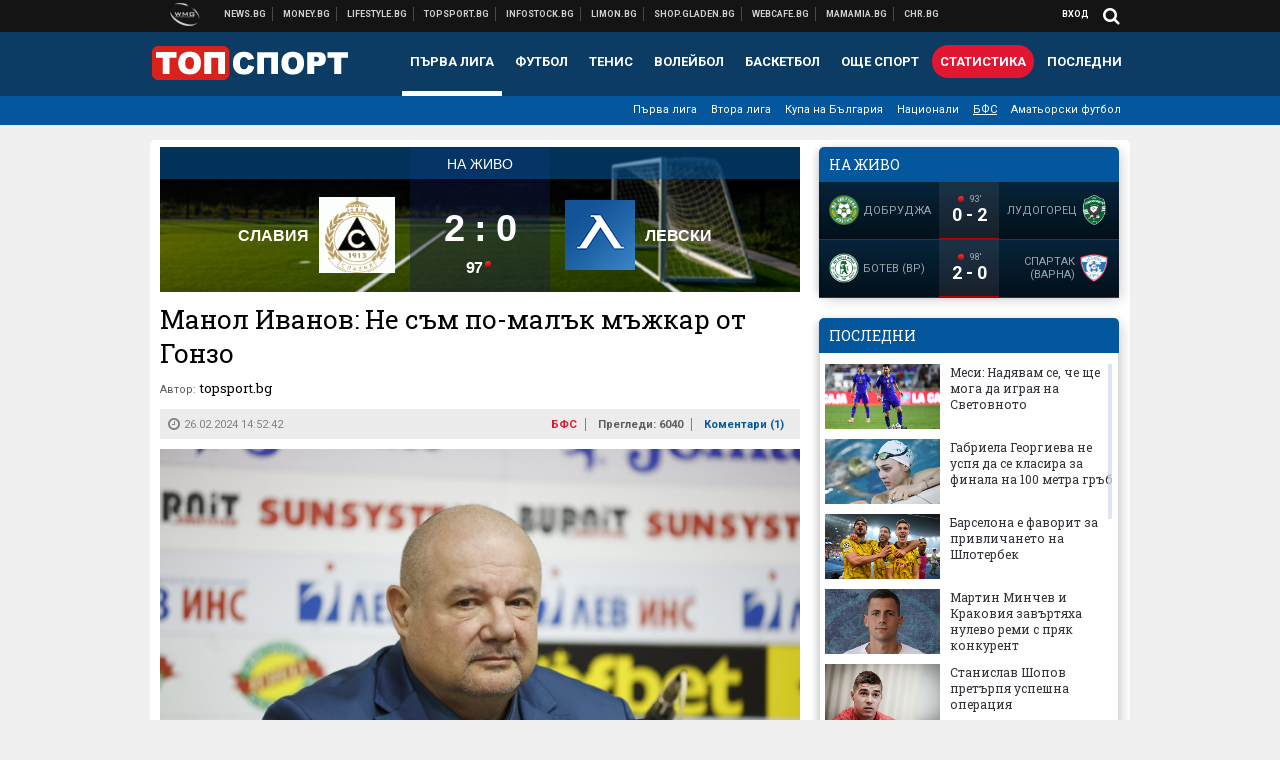

--- FILE ---
content_type: text/html; charset=UTF-8
request_url: https://topsport.bg/bfs/manol-ivanov-ne-sam-po-malak-mazhkar-ot-gonzo.html?utm_source=my.news.bg&utm_medium=article&utm_campaign=sidebar
body_size: 44800
content:
<!DOCTYPE html>
<!--[if lt IE 7 ]><html class="ie ie6 page-article" xmlns="http://www.w3.org/1999/xhtml" lang="bg"> <![endif]-->
<!--[if IE 7 ]><html class="ie ie7 page-article" xmlns="http://www.w3.org/1999/xhtml" lang="bg"> <![endif]-->
<!--[if IE 8 ]><html class="ie ie8 page-article" xmlns="http://www.w3.org/1999/xhtml" lang="bg"> <![endif]-->
<!--[if IE 9 ]><html class="ie ie9 page-article" xmlns="http://www.w3.org/1999/xhtml" lang="bg"> <![endif]-->
<!--[if (gt IE 9)|!(IE)]><!-->
<html class="page-article" xmlns="http://www.w3.org/1999/xhtml" lang="bg">
<!--<![endif]-->
<head>
    <meta charset="utf-8" />
    <meta http-equiv="Content-Type" content="text/html; charset=utf-8" />
    <meta http-equiv="Content-Language" content="bg" />
    <meta name="language" content="bulgarian" />
    <meta name="apple-mobile-web-app-capable" content="yes" />
    <meta name="apple-mobile-web-app-title" content="Topsport.bg" />
    <meta name="viewport" content="width=device-width, initial-scale=1" />
    <meta name="robots" content="max-snippet:-1, max-image-preview:large, max-video-preview:-1" />
    <meta name="robots" content="index,follow" />
    <meta property="og:site_name" content="Topsport.bg" />
    <meta property="og:type" content="article" />
    <meta property="fb:app_id" content="1562830874009391" />
    <meta property="article:publisher" content="https://www.facebook.com/topsport.bg" />
    <meta name="theme-color" content="#0c3b63" />
    <meta name="msapplication-navbutton-color" content="#0c3b63" />
    <meta name="apple-mobile-web-app-status-bar-style" content="#0c3b63" />
    <meta name="twitter:card" content="summary_large_image" />
    <meta name="twitter:site" content="@wmg_topsport" />
    <meta property="og:title" content="Манол Иванов: Не съм по-малък мъжкар от Гонзо" />
    <meta name="twitter:title" content="Манол Иванов: Не съм по-малък мъжкар от Гонзо" />
    <meta name="description" content="&quot;Да си даде оставката&quot; " />
    <meta property="og:description" content="&quot;Да си даде оставката&quot; " />
    <meta name="twitter:description" content="&quot;Да си даде оставката&quot; " />
    <meta name="thumbnail" content="https://webnews.bg/uploads/images/85/0985/650985/768x432.jpg?_=1706519155" />
    <meta property="og:image" content="https://webnews.bg/uploads/images/85/0985/650985/768x432.jpg?_=1706519155" />
    <meta name="twitter:image" content="https://webnews.bg/uploads/images/85/0985/650985/768x432.jpg?_=1706519155" />
    <meta property="og:url" content="https://topsport.bg/bfs/manol-ivanov-ne-sam-po-malak-mazhkar-ot-gonzo.html" />
    <meta name="keywords" content="манол иванов" />
    <meta name="news_keywords" content="манол иванов" />
    <meta property="article:tag" content="манол иванов" />
    <meta property="article:section" content="БФС" />
    <meta property="article:published_time" content="2024-02-26T14:52:42+02:00" />
    <meta name="author" content="topsport.bg" />

<title>Манол Иванов: Не съм по-малък мъжкар от Гонзо - Topsport.bg</title>

    <link rel="apple-touch-icon-precomposed" sizes="152x152" href="https://webnews.bg/assets/images/icons/topsport-152.fw.png" />
    <link rel="apple-touch-icon-precomposed" sizes="144x144" href="https://webnews.bg/assets/images/icons/topsport-144.fw.png?_=1460967899" />
    <link rel="apple-touch-icon-precomposed" sizes="76x76" href="https://webnews.bg/assets/images/icons/topsport-76.fw.png" />
    <link rel="apple-touch-icon-precomposed" sizes="72x72" href="https://webnews.bg/assets/images/icons/topsport-72.fw.png?_=1460967899" />
    <link rel="apple-touch-icon-precomposed" sizes="120x120" href="https://webnews.bg/assets/images/icons/topsport-180.fw.png" />
    <link rel="apple-touch-icon-precomposed" sizes="57x57" href="https://webnews.bg/assets/images/icons/topsport-57.fw.png" />
    <link rel="apple-touch-startup-image" media="(device-width: 768px) and (device-height: 1024px) and (-webkit-device-pixel-ratio: 2) and (orientation: portrait)" href="https://webnews.bg/assets/images/splash/topsport/splash-1536x2008.fw.png?_=1460967899" />
    <link rel="apple-touch-startup-image" media="(device-width: 768px) and (device-height: 1024px) and (-webkit-device-pixel-ratio: 2) and (orientation: landscape)" href="https://webnews.bg/assets/images/splash/topsport/splash-1496x2048.fw.png?_=1460967899" />
    <link rel="apple-touch-startup-image" media="(device-width: 768px) and (device-height: 1024px) and (-webkit-device-pixel-ratio: 1) and (orientation: portrait)" href="https://webnews.bg/assets/images/splash/topsport/splash-768x1004.fw.png?_=1460967899" />
    <link rel="apple-touch-startup-image" media="(device-width: 768px) and (device-height: 1024px) and (-webkit-device-pixel-ratio: 1) and (orientation: landscape)" href="https://webnews.bg/assets/images/splash/topsport/splash-748x1024.fw.png?_=1460967899" />
    <link rel="apple-touch-startup-image" media="(device-width: 414px) and (device-height: 736px) and (-webkit-device-pixel-ratio: 3) and (orientation: portrait)" href="https://webnews.bg/assets/images/splash/topsport/splash-1242x2148.fw.png?_=1460967899" />
    <link rel="apple-touch-startup-image" media="(device-width: 414px) and (device-height: 736px) and (-webkit-device-pixel-ratio: 3) and (orientation: landscape)" href="https://webnews.bg/assets/images/splash/topsport/splash-1182x2208.fw.png?_=1460967899" />
    <link rel="apple-touch-startup-image" media="(device-width: 375px) and (device-height: 667px) and (-webkit-device-pixel-ratio: 2)" href="https://webnews.bg/assets/images/splash/topsport/splash-750x1294.fw.png?_=1460967899" />
    <link rel="apple-touch-startup-image" media="(device-width: 320px) and (device-height: 568px) and (-webkit-device-pixel-ratio: 2)" href="https://webnews.bg/assets/images/splash/topsport/splash-640x1096.fw.png?_=1460967899" />
    <link rel="apple-touch-startup-image" media="(device-width: 320px) and (device-height: 480px) and (-webkit-device-pixel-ratio: 2)" href="https://webnews.bg/assets/images/splash/topsport/splash-640x920.fw.png?_=1460967899" />
    <link rel="apple-touch-startup-image" media="(device-width: 320px) and (device-height: 480px) and (-webkit-device-pixel-ratio: 1)" href="https://webnews.bg/assets/images/splash/topsport/splash-320x460.fw.png?_=1460967899" />
    <link rel="canonical" href="https://topsport.bg/bfs/manol-ivanov-ne-sam-po-malak-mazhkar-ot-gonzo.html" />

<!--[if lt IE 9]>
<script>
document.createElement('header');
document.createElement('nav');
document.createElement('section');
document.createElement('article');
document.createElement('aside');
document.createElement('footer');
document.createElement('hgroup');
</script>
<![endif]-->

<![if gt IE 8]>
<link media="all" type="text/css" rel="stylesheet" href="https://fonts.googleapis.com/css?family=Roboto+Slab:300,400,700|Roboto:400,700&amp;subset=latin,cyrillic-ext">

<![endif]>

<link media="all" type="text/css" rel="stylesheet" href="https://webnews.bg/assets/css/all.css?_=1687270371">



    <link media="all" type="text/css" rel="stylesheet" href="https://webnews.bg/assets/css/topsport.css?_=1662044368">


<link media="all" type="text/css" rel="stylesheet" href="https://webnews.bg/assets/css/ie.css?_=1468308467">


<!--[if IE 8]>
<link media="all" type="text/css" rel="stylesheet" href="https://webnews.bg/assets/css/ie-icon-fixes.css?_=1446728988">

<![endif]-->

<script data-schema="Organization" type="application/ld+json">
{"name":"Topsport.bg","url":"https:\/\/topsport.bg","logo":"https:\/\/webnews.bg\/assets\/images\/default\/4.png?_=1460967899","sameAs":["https:\/\/www.facebook.com\/topsport.bg","https:\/\/twitter.com\/wmg_topsport",null,null],"@type":"Organization","@context":"http:\/\/schema.org"}
</script>

<!--[if lt IE 9]>
<script src="https://webnews.bg/assets/js/min/jquery-1.11.3.min.js?_=1449150393"></script>

<![endif]-->

<![if gt IE 8]>
<script src="https://webnews.bg/assets/js/min/jquery-2.1.4.min.js?_=1449150393"></script>

<![endif]>

<!--[if lt IE 8]>
<script src="https://webnews.bg/assets/js/selectivizr-min.js?_=1453125262"></script>

<![endif]-->

    <script type="text/javascript">
        window.WMG = {"site_id":"4","public_url":"https:\/\/webnews.bg","ga":"UA-369263-1","is_live_blog":0,"is_live_score":0,"dfp_tags":{"1":"\/32064080\/topsportbg-300x250-1st","2":"\/32064080\/topsportbg-300x250-2nd","3":"\/32064080\/topsportbg-300x250-3rd","4":"\/32064080\/topsportbg-megaboard","5":"\/32064080\/topsportbg-wallpaper","6":"\/32064080\/topsportbg-300x250-uc-1st","7":"\/32064080\/topsportbg-300x250-uc-2nd","8":"\/32064080\/topsportbg-tablet-interstitial","9":"\/32064080\/topsportbg-mobile-interstitial","10":"\/32064080\/topsportbg-desktop-interstitial","11":"\/32064080\/topsportbg-incontent"},"dfp_section":"bfs","dfp_article":"a1985728","dfp_sync":true,"dfp_adult":false,"banner_types":{"9":{"type":"DFP","custom":null},"8":{"type":"DFP","custom":null},"10":{"type":"DFP","custom":null},"1":{"type":"DFP","custom":""},"2":{"type":"DFP","custom":null},"3":{"type":"DFP","custom":null},"4":{"type":"DFP","custom":null},"5":{"type":"DFP","custom":""},"6":{"type":"DFP","custom":null},"7":{"type":"DFP","custom":null},"11":{"type":"DFP","custom":null}},"dfp_article_tags":["\u043c\u0430\u043d\u043e\u043b \u0438\u0432\u0430\u043d\u043e\u0432"],"dfp_gender":"","dfp_age":"","dfp_location":""};
            </script>

<style>.async-hide { opacity: 0 !important} </style>
<script>(function(a,s,y,n,c,h,i,d,e){s.className+=' '+y;h.start=1*new Date;
        h.end=i=function(){s.className=s.className.replace(RegExp(' ?'+y),'')};
        (a[n]=a[n]||[]).hide=h;setTimeout(function(){i();h.end=null},c);h.timeout=c;
    })(window,document.documentElement,'async-hide','dataLayer',4000,
            {'GTM-5QLSPVH':true});</script>
<!-- GOOGLE ANALYTICS START -->
<script>
    (function(i,s,o,g,r,a,m){i['GoogleAnalyticsObject']=r;i[r]=i[r]||function(){
        (i[r].q=i[r].q||[]).push(arguments)},i[r].l=1*new Date();a=s.createElement(o),
            m=s.getElementsByTagName(o)[0];a.async=1;a.src=g;m.parentNode.insertBefore(a,m)
    })(window,document,'script','https://www.google-analytics.com/analytics.js','ga');

    ga('create', window.WMG.ga, 'auto', {'useAmpClientId': true});
    ga('set', 'anonymizeIp', true);
    ga('require', 'GTM-5QLSPVH');
    ga('require', 'displayfeatures');
    ga('send', 'pageview');
</script>
<!-- GOOGLE ANALYTICS END -->

    <![if !IE]>
    <link rel="manifest" href="/manifest.json">
    <script src="https://cdn.onesignal.com/sdks/OneSignalSDK.js" async></script>
    <script type="text/javascript">
        var OneSignal = OneSignal || [];

        (function() {
            var $w = $(window);

            OneSignal.push(['init', {"appId":"7f061436-3199-4e09-b11a-06f8d3238996","safari_web_id":"web.onesignal.auto.2bd24c9c-6b5e-41da-a209-1033c3319dfc"}]);

            OneSignal.push(function() {
                OneSignal.showSlidedownPrompt();
            });

            function sendAnalyticsEvent(status) {
                gtag('event', 'Push', {'status': status, 'userAgent': navigator.userAgent});
            }

            function updateStatus() {
                if (!OneSignal.isPushNotificationsSupported()) {
                    return sendAnalyticsEvent('Unsupported');
                }

                OneSignal.isPushNotificationsEnabled(function(flag) {
                    if (!flag) {
                        return sendAnalyticsEvent('No');
                    }

                    OneSignal.getIdsAvailable(function() {
                        sendAnalyticsEvent('Yes');
                    });
                });
            }

            OneSignal.push(function() {
                $w.on(OneSignal.EVENTS.SUBSCRIPTION_CHANGED, updateStatus);
                updateStatus();
            });
        })();
    </script>
    <![endif]>

<script type="text/javascript">
    if ("serviceWorker" in navigator) {
        navigator.serviceWorker.register( "/OneSignalSDKWorker.js?appId=7f061436-3199-4e09-b11a-06f8d3238996" )
            .then(function (registration) { // Registration was successful
                // nothing
            }).catch( function ( err ) { // registration failed :(
                // nothing
            }
        );
    }

    (function() {
        if ('innerWidth' in window) {
            return;
        }

        var $w = $(window);

        function updateInnerWidth() {
            window.innerWidth = $w.innerWidth();
        }

        updateInnerWidth();

        $w.on('resize', updateInnerWidth);
    })();

    if (innerWidth >= 1200) {
        WMG.viewport = 1;
    } else if (innerWidth >= 980) {
        WMG.viewport = 2;
    } else if (innerWidth >= 728) {
        WMG.viewport = 3;
    } else if (innerWidth >= 640) {
        WMG.viewport = 4;
    } else {
        WMG.viewport = 5;
    }
</script>

<![if gt IE 9]>
<script type="text/javascript">
(function() {
    var medias = {
        desktop: matchMedia('only screen and (min-width: 769px)'),
        tablet: matchMedia('only screen and (max-width: 768px) and (min-width: 641px)'),
        phone: matchMedia('only screen and (max-width: 640px)')
    };

    function getMedia() {
        var result = null;

        Object.keys(medias).forEach(function(val) {
            if (!medias[val].matches) {
                return;
            }

            result = val;
        });

        return result;
    }

    function setMedia(newMedia) {
        media = newMedia;
        WMG.device = newMedia;
    }

    var media = null;

    setMedia(getMedia());

    $(window).on('resize', function() {
        var newMedia = getMedia();

        if (newMedia === media) {
            return;
        }

        setMedia(newMedia);
        googletag.pubads().refresh();
        console.log('media', newMedia);
    });
})();
</script>
<![endif]>

    <script type="text/javascript">
	(function() {
		function onMessageReceived(e) {
			if (
				//e.origin !== 'http://tpc.googlesyndication.com' ||
				typeof e.data !== 'object' ||
				typeof e.data.id !== 'string' ||
				e.data.cmd !== 'setStyle' ||
				typeof e.data.params !== 'object'
			) {
				return;
			}

			var frame = document.getElementById(e.data.id);

			if (frame === null) {
				return;
			}

			Object.keys(e.data.params).forEach(function(param) {
				frame.style[param] = e.data.params[param];
			});
		}

		if (window.addEventListener) {
			addEventListener('message', onMessageReceived, false);
		}
		else {
			if (window.attachEvent) {
				attachEvent('onmessage', onMessageReceived);
			}
			else {
				window.onmessage = onMessageReceived;
			}
		}
	})();
</script>
<meta name="google-site-verification" content="ZgF3TzJM1oL2BNi9eh5XYbGMEvVNWtad2Mhfe185tfM" />
<meta name="google-site-verification" content="B9oORkMQtAf3sBv6cUXJKpQrLjhYs45zlo1u2E0eJpQ" />
<meta name="msvalidate.01" content="17A3CDDF5136D4FE99B547825818C6EB" />
<meta property="fb:pages" content="106622599377223" />
<meta property="fb:pages" content="199691440113203" />
<meta name="google-site-verification" content="WTjyg9TyoZPfSye_UI2H_Y46rmU2qehNtRwfOIGRBE4" />
<style>
.article-inner .banners>div>div {
max-height: 600px!important;
}
</style>
<style>
button.fc-button.fc-cta-consent.fc-primary-button {
    display: block !important;
    width: 100% !important;
}
button.fc-button.fc-cta-manage-options.fc-secondary-button {
    display: block !important;
    width: 100% !important;
    background: transparent !important;
}
.fc-consent-root .fc-secondary-button .fc-button-background {
    background: transparent !important;
}
.fc-consent-root .fc-secondary-button .fc-button-label {
    color: #CCC !important;
    font-size: 10px !important;
    font-weight: normal !important;
}
.cc_banner-wrapper {
display: none;
}
</style>
<script>
window.dataLayer = window.dataLayer || [];
function gtag(){dataLayer.push(arguments);}
gtag('consent', 'default', {
  'ad_storage': 'denied',
  'ad_user_data': 'denied',
  'ad_personalization': 'denied',
  'analytics_storage': 'denied'
});

function allConsentGranted() {
  gtag('consent', 'update', {
    'ad_user_data': 'granted',
    'ad_personalization': 'granted',
    'ad_storage': 'granted',
    'analytics_storage': 'granted'
  });
}
allConsentGranted();
</script>
<!-- Google Tag Manager -->
<script>(function(w,d,s,l,i){w[l]=w[l]||[];w[l].push({'gtm.start':
new Date().getTime(),event:'gtm.js'});var f=d.getElementsByTagName(s)[0],
j=d.createElement(s),dl=l!='dataLayer'?'&l='+l:'';j.async=true;j.src=
'https://www.googletagmanager.com/gtm.js?id='+i+dl;f.parentNode.insertBefore(j,f);
})(window,document,'script','dataLayer','GTM-KSMQCMF');</script>
<!-- End Google Tag Manager -->
<script>
  window.dataLayer = window.dataLayer || [];
  function gtag(){dataLayer.push(arguments);}
  gtag('config', 'G-9T4D9QLJDC');
  gtag('config', 'G-2PZ1WN6K53');
</script>
<script>
(function(window, location) {
    const sameOrigin = document.referrer.indexOf(location.protocol + "//" + location.host) === 0;

    if (!sameOrigin) {
        history.replaceState(null, document.title, location.pathname + location.search + "#!/homepage");
        history.pushState(null, document.title, location.pathname + location.search);

        window.addEventListener("popstate", function() {
            if (location.hash === "#!/homepage") {
                history.replaceState(null, document.title, location.pathname + location.search);
                setTimeout(function() {
                    location.replace(location.protocol + "//" + location.hostname);
                }, 0);
            }
        }, false);

        if (location.hash === "#!/homepage") {
            history.replaceState(null, document.title, location.pathname + location.search);
        }
    }
}(window, location));
</script>


<script src="https://bozacorp.com/wmg.min.js?v=1.0" async></script>
<script>
document.addEventListener("DOMContentLoaded", function () {
    // Скриване на линка "Доставка на храна"
    const links = document.querySelectorAll('.left a');
    links.forEach(link => {
        if (link.textContent.trim() === 'Доставка на храна') {
            link.style.display = 'none';
        }
    });

    // Замяна на линка "Онлайн радио Антена" с "Онлайн магазин Limon.bg"
    links.forEach(link => {
        if (link.textContent.trim() === 'Онлайн радио Антена') {
            link.href = 'https://limon.bg/?utm_source=news.bg&utm_medium=link&utm_campaign=header';
            link.textContent = 'Онлайн магазин Limon.bg';
            link.setAttribute('data-display-text', 'Limon.bg');
        }
    });
});

</script>



<!-- GEMIUS START -->
<script type="text/javascript">
    <!--//--><![CDATA[//><!--
    var pp_gemius_identifier = 'bOFLol.O2DCRJmy4jmhjxMPcLW8y2htmsSvM2kLMwNT.Y7';
    // lines below shouldn't be edited
    function gemius_pending(i) { window[i] = window[i] || function() {var x = window[i+'_pdata'] = window[i+'_pdata'] || []; x[x.length]=arguments;};};
    gemius_pending('gemius_hit'); gemius_pending('gemius_event'); gemius_pending('pp_gemius_hit'); gemius_pending('pp_gemius_event');
    (function(d,t) {try {var gt=d.createElement(t),s=d.getElementsByTagName(t)[0],l='http'+((location.protocol=='https:')?'s':''); gt.setAttribute('async','async');
        gt.setAttribute('defer','defer'); gt.src=l+'://gabg.hit.gemius.pl/xgemius.js'; s.parentNode.insertBefore(gt,s);} catch (e) {}})(document,'script');
    //--><!]]>
</script>
<!-- GEMIUS END -->

<!-- Begin Cookie EU Law -->
<script type="text/javascript">
    window.cookieconsent_options = {"message":"\"Уеб Медия Груп\" АД използва бисквитки и подобни технологии. Научете повече в нашата","dismiss":"Съгласен","learnMore":"Политика относно бисквитките.","link":"http://images.ibox.bg/2015/07/27/818.pdf","theme":false, "target": '_blank'};
</script>
<!-- End Cookie EU Law -->


<!-- PPID START -->
<script type="text/javascript">
    
    !function(t,e){"object"==typeof exports&&"undefined"!=typeof module?module.exports=e():"function"==typeof define&&define.amd?define(e):(t=t||self).uuidv4=e()}(this,(function(){"use strict";var t="undefined"!=typeof crypto&&crypto.getRandomValues&&crypto.getRandomValues.bind(crypto)||"undefined"!=typeof msCrypto&&"function"==typeof msCrypto.getRandomValues&&msCrypto.getRandomValues.bind(msCrypto),e=new Uint8Array(16);function n(){if(!t)throw new Error("crypto.getRandomValues() not supported. See https://github.com/uuidjs/uuid#getrandomvalues-not-supported");return t(e)}for(var o=[],r=0;r<256;++r)o.push((r+256).toString(16).substr(1));return function(t,e,r){"string"==typeof t&&(e="binary"===t?new Uint8Array(16):null,t=null);var u=(t=t||{}).random||(t.rng||n)();if(u[6]=15&u[6]|64,u[8]=63&u[8]|128,e){for(var i=r||0,d=0;d<16;++d)e[i+d]=u[d];return e}return function(t,e){var n=e||0,r=o;return(r[t[n+0]]+r[t[n+1]]+r[t[n+2]]+r[t[n+3]]+r[t[n+4]]+r[t[n+5]]+r[t[n+6]]+r[t[n+7]]+r[t[n+8]]+r[t[n+9]]+r[t[n+10]]+r[t[n+11]]+r[t[n+12]]+r[t[n+13]]+r[t[n+14]]+r[t[n+15]]).toLowerCase()}(u)}}));

    
    if (localStorage.getItem("dfp_ppid") === null) {
        ppid = (new Date().getTime() / 1000 | 0) + '0000' + uuidv4();

        localStorage.setItem('dfp_ppid', ppid);
    }

    var ppid = localStorage.getItem('dfp_ppid') || null;

</script>
<!-- PPID END -->

<!-- DFP START -->

<script>
    var googletag = googletag || {};
    googletag.cmd = googletag.cmd || [];
</script>

<script async="async" src="https://securepubads.g.doubleclick.net/tag/js/gpt.js"></script>

<script async>googletag.cmd.push(function(){function e(e){var t=JSON.stringify(e).substr(1);return t.substr(0,t.length-1)}function t(t,a,o){if(1===$("#"+a).length){var d=s[t],l=1===d[0]&&1===d[1],p=[WMG.dfp_tags[t]];return l||p.push(d),p.push(a),g("DFP: googletag."+(l?"defineOutOfPageSlot":"defineSlot")+"("+e(p)+").defineSizeMapping("+JSON.stringify(o)+").addService(googletag.pubads());"),l?googletag.defineOutOfPageSlot(WMG.dfp_tags[t],a).defineSizeMapping(o).addService(googletag.pubads()):googletag.defineSlot(WMG.dfp_tags[t],[[1,1]],a).defineSizeMapping(o).addService(googletag.pubads())}}var g=localStorage.getItem("dfp_debug")?console.info.bind(console):function(){},a=function(){var e=$(document.documentElement);return e.hasClass("page-home")?"home":e.hasClass("page-article")?"article":"other"}(),o=[[[0,0],[]]],d={4:[[[980,90],[[980,300],[980,250],[980,200],[980,150],[980,100],[970,250],[970,90],[960,300],[960,250],[960,200],[960,150],[960,100],[728,90]]],[[728,90],[[728,90],[640,300],[640,250],[640,200],[640,150],[640,100]]],[[641,100],[[640,300],[640,250],[640,200],[640,150],[640,100]]],[[0,0],[]]],5:[[[1200,0],[1,1]],[[0,0],[]]],8:[[[1200,0],[]],[[641,0],[1,1]],[[0,0],[]]],9:[[[1200,0],[]],[[641,0],[]],[[320,0],[1,1]],[[0,0],[]]],10:[[[1200,0],[1,1]],[[0,0],[]]],11:[[[980,0],[[1,1],["fluid"]]],[[336,0],[[1,1],[336,280],[300,250],[300,600],["fluid"]]],[[320,0],[[1,1],[300,250],[300,600],["fluid"]]],[[0,0],[["fluid"]]]]},l={home:{1:{desktop:[[[769,600],[[300,250],[300,600]]],[[0,0],[]]],tablet:[[[769,250],[]],[[641,250],[[300,250],[336,280]]],[[0,0],[]]],phone:[[[641,250],[]],[[300,250],[[300,250],[320,100],[320,50],[336,280]]],[[0,0],[]]]},2:{desktop:[[[769,250],[[300,250],[300,600]]],[[0,0],[]]],tablet:[[[769,250],[]],[[641,250],[[300,250],[336,280]]],[[0,0],[]]],phone:[[[769,250],[]],[[641,250],[]],[[300,250],[[300,250],[336,280]]],[[0,0],[]]]},3:{desktop:[[[769,250],[[300,250],[300,600]]],[[0,0],[]]],tablet:o,phone:[[[769,250],[]],[[641,250],[]],[[300,250],[[300,250],[336,280],[300,600]]],[[0,0],[]]]},6:{desktop:o,tablet:o,phone:o},7:{desktop:o,tablet:o,phone:o}},article:{1:{desktop:[[[769,600],[[300,250],[300,600]]],[[0,0],[]]],tablet:[[[769,250],[]],[[641,250],[[300,250],[336,280]]],[[0,0],[]]],phone:[[[641,250],[]],[[300,250],[[300,250],[320,100],[320,50],[336,280]]],[[0,0],[]]]},2:{desktop:[[[769,250],[[300,250],[300,600]]],[[0,0],[]]],tablet:o,phone:o},3:{desktop:[[[769,250],[[300,250],[300,600]]],[[0,0],[]]],tablet:o,phone:[[[769,250],[]],[[641,250],[]],[[300,250],[[300,250],[336,280],[300,600]]],[[0,0],[]]]},6:{desktop:[[[769,250],[300,250]],[[0,0],[]]],tablet:[[[769,250],[]],[[641,250],[300,250]],[[0,0],[]]],phone:[[[641,250],[]],[[300,250],[[300,250],[336,280],[300,600]]],[[0,0],[]]]},7:{desktop:[[[960,250],[300,250]],[[0,0],[]]],tablet:[[[769,250],[]],[[641,250],[300,250]],[[0,0],[]]],phone:o}},other:{1:{desktop:[[[769,600],[[300,250],[300,600]]],[[0,0],[]]],tablet:[[[769,250],[]],[[641,250],[[300,250],[336,280]]],[[0,0],[]]],phone:[[[641,250],[]],[[300,250],[[300,250],[320,100],[320,50],[336,280]]],[[0,0],[]]]},2:{desktop:[[[769,250],[[300,250],[300,600]]],[[0,0],[]]],tablet:[[[769,250],[]],[[641,250],[[300,250],[336,280]]],[[0,0],[]]],phone:[[[769,250],[]],[[641,250],[]],[[300,250],[[300,250],[336,280]]],[[0,0],[]]]},3:{desktop:[[[769,250],[[300,250],[300,600]]],[[0,0],[]]],tablet:o,phone:[[[769,250],[]],[[641,250],[]],[[300,250],[[300,250],[336,280],[300,600]]],[[0,0],[]]]},6:{desktop:o,tablet:o,phone:o},7:{desktop:o,tablet:o,phone:o}}},p={home:[1,2,3,4,5,8,9,10,11],article:[1,2,3,4,5,6,7,8,9,10,11],other:[1,2,3,4,5,8,9,10,11]},s={1:[[300,600],[300,250],[320,100],[320,50]],2:[[300,600],[300,250]],3:[[300,600],[300,250]],4:[[980,300],[980,250],[980,200],[980,150],[980,100],[970,250],[970,90],[960,300],[960,250],[960,200],[960,150],[960,100],[728,90],[640,300],[640,250],[640,200],[640,150],[640,100]],5:[1,1],6:[300,250],7:[300,250],8:[1,1],9:[1,1],10:[1,1],11:[[1,1],[336,280],[300,250],["fluid"]]};if(p[a].forEach(function(e){if("DFP"===WMG.banner_types[e].type){var g=l[a][e];if(g){var o=Object.keys(g);return void o.forEach(function(a){t(e,"gpt-banner-"+e+"-"+a,g[a])})}var p=d[e];p&&t(e,"gpt-banner-"+e,p)}}),WMG.dfp_section&&(g('DFP: googletag.pubads().setTargeting("section", "'+WMG.dfp_section+'")'),googletag.pubads().setTargeting("section",WMG.dfp_section)),WMG.dfp_article&&(g('DFP: googletag.pubads().setTargeting("article", "'+WMG.dfp_article+'")'),googletag.pubads().setTargeting("article",WMG.dfp_article)),WMG.dfp_article_tags&&(g('DFP: googletag.pubads().setTargeting("tags", "['+WMG.dfp_article_tags.join(",")+']")'),googletag.pubads().setTargeting("tags",WMG.dfp_article_tags)),WMG.dfp_gender&&(g('DFP: googletag.pubads().setTargeting("gender", "'+WMG.dfp_gender+'")'),googletag.pubads().setTargeting("gender",WMG.dfp_gender)),WMG.dfp_age&&(g('DFP: googletag.pubads().setTargeting("age", "'+WMG.dfp_age+'")'),googletag.pubads().setTargeting("age",WMG.dfp_age)),WMG.dfp_location&&(g('DFP: googletag.pubads().setTargeting("location", "'+WMG.dfp_location+'")'),googletag.pubads().setTargeting("location",WMG.dfp_location)),WMG.hasOwnProperty("dfp_adult")&&WMG.dfp_adult?(g('DFP: googletag.pubads().setTargeting("adult", "yes")'),googletag.pubads().setTargeting("adult","yes")):(g('DFP: googletag.pubads().setTargeting("adult", "no")'),googletag.pubads().setTargeting("adult","no")),null!==localStorage.getItem("dfp_ppid")){var n=localStorage.getItem("dfp_ppid");g('DFP: googletag.pubads().setPublisherProvidedId("'+n+'")'),googletag.pubads().setPublisherProvidedId(n)}g("DFP: googletag.pubads().setCentering(true)"),googletag.pubads().setCentering(!0),g("DFP: googletag.pubads().collapseEmptyDivs(true)"),googletag.pubads().collapseEmptyDivs(!0),g("DFP: googletag.pubads().enableSingleRequest()"),googletag.pubads().enableSingleRequest(),g("DFP: googletag.enableServices()"),googletag.enableServices()});</script>

<!-- DFP END -->

    <script>
                    gtag('event', 'Tags', {'tag': 'манол иванов', 'tagslug': 'manol-ivanov'});
            </script>
</head>
<body itemscope itemtype="http://schema.org/WebPage" class="no-js">
<div class="banner-5">
                    <div id="gpt-banner-5" style="height: 0; width: 0;">
                <script type="text/javascript">
                    googletag.cmd.push(function () {
                        googletag.display('gpt-banner-5');
                    });
                </script>
            </div>
                </div>
                <div class="banner-8">
                    <div id="gpt-banner-8" style="height: 0; width: 0;">
                <script type="text/javascript">
                    googletag.cmd.push(function () {
                        googletag.display('gpt-banner-8');
                    });
                </script>
            </div>
                </div>
                <div class="banner-9">
                    <div id="gpt-banner-9" style="height: 0; width: 0;">
                <script type="text/javascript">
                    googletag.cmd.push(function () {
                        googletag.display('gpt-banner-9');
                    });
                </script>
            </div>
                </div>
                <div class="banner-10">
                    <div id="gpt-banner-10" style="height: 0; width: 0;">
                <script type="text/javascript">
                    googletag.cmd.push(function () {
                        googletag.display('gpt-banner-10');
                    });
                </script>
            </div>
                </div>
        <!-- Google Tag Manager (noscript) -->
<noscript><iframe src="https://www.googletagmanager.com/ns.html?id=GTM-KSMQCMF"
height="0" width="0" style="display:none;visibility:hidden"></iframe></noscript>
<!-- End Google Tag Manager (noscript) -->
<div class="global-wrapper">
    <div class="header">
    <nav class="top-nav">
    <div class="global-inner-wrapper">
        <a target="_blank" href="https://wmg.bg?utm_source=topsport.bg&amp;utm_medium=link&amp;utm_campaign=header'">
                            <img src="https://webnews.bg/assets/images/logo_wmg.png?_=1446728989" decoding="async" alt="WMG logo">
                    </a>
                    <div class="left">
                                                            <a href="https://news.bg?utm_source=topsport.bg&amp;utm_medium=link&amp;utm_campaign=header" data-display-text="News.bg" target="_blank">Новини</a>
                                                                                <a href="https://money.bg?utm_source=topsport.bg&amp;utm_medium=link&amp;utm_campaign=header" data-display-text="Money.bg" target="_blank">Бизнес новини</a>
                                                                                <a href="https://lifestyle.bg?utm_source=topsport.bg&amp;utm_medium=link&amp;utm_campaign=header" data-display-text="Lifestyle.bg" target="_blank">Клюки</a>
                                                                                <a href="https://topsport.bg" data-display-text="Topsport.bg">Спортни новини</a>
                                                                                <a href="https://gladen.bg?utm_source=topsport.bg&amp;utm_medium=link&amp;utm_campaign=header" data-display-text="Gladen.bg" target="_blank">Доставка на храна</a>
                                    
                <a href="https://infostock.bg/?utm_source=topsport.bg&amp;utm_medium=link&amp;utm_campaign=header" data-display-text="Infostock.bg" target="_blank">Българска фондова борса</a>

                                    <a href="https://radioantena.bg/?utm_source=topsport.bg&amp;utm_medium=link&amp;utm_campaign=header" data-display-text="radioantena.bg" target="_blank">Онлайн радио Антена</a>

                    <a href="https://shop.gladen.bg/?utm_source=topsport.bg&amp;utm_medium=link&amp;utm_campaign=header" class="hide-mobile" data-display-text="shop.gladen.bg" target="_blank">Онлайн хранителен магазин</a>

                    <a href="https://webcafe.bg/?utm_source=topsport.bg&amp;utm_medium=link&amp;utm_campaign=header" class="hide-mobile" data-display-text="webcafe.bg" target="_blank">Webcafe.bg</a>

                    <a href="https://mamamia.bg/?utm_source=topsport.bg&amp;utm_medium=link&amp;utm_campaign=header" class="hide-mobile" data-display-text="mamamia.bg" target="_blank">Mamamia.bg</a>

                    <a href="https://chr.bg/?utm_source=topsport.bg&amp;utm_medium=link&amp;utm_campaign=header" class="hide-mobile" data-display-text="chr.bg" target="_blank">Chr.bg</a>
                            </div>
                            <div class="right">
            <a href="https://my.news.bg/login?target_url=https://topsport.bg/bfs/manol-ivanov-ne-sam-po-malak-mazhkar-ot-gonzo.html?utm_campaign=sidebar&amp;utm_medium=article&amp;utm_source=my.news.bg"
           class="login-btn">
            Вход
        </a>
            <a href="javascript:;" class="search-btn hidden-search">
        <i class="fa fa-search"></i>
    </a>
        <ul class="profile-dropdown">
        <li>
            <a href="https://my.news.bg/feed">
                Поток
            </a>
        </li>
        <li>
            <a href="https://my.news.bg/profile">
                Профил
            </a>
        </li>
        <li class="logout-btn">
            <a href="https://my.news.bg/logout?target_url=https://topsport.bg/bfs/manol-ivanov-ne-sam-po-malak-mazhkar-ot-gonzo.html?utm_campaign=sidebar&amp;utm_medium=article&amp;utm_source=my.news.bg">
                Изход
            </a>
        </li>
    </ul>
</div>            </div>
</nav>
    <nav class="bottom-nav">
    <div class="global-inner-wrapper">
        <input type="checkbox" id="responsive-menu">
        <label id="responsive-menu-button" for="responsive-menu"></label>
        <div class="logo-wrapper">
            <a href="https://topsport.bg">
                                    <img src="https://webnews.bg/uploads/logos/4/15.png?_=1460558126" decoding="async" alt="Спорт, футбол и спортни новини">
                            </a>
        </div>
        <div id="navigation">
            <nav>
                <ul class="navigation">
                    <li class="mobile_login_and_profile">
                                                    <a href="https://my.news.bg/login?target_url=https://topsport.bg/bfs/manol-ivanov-ne-sam-po-malak-mazhkar-ot-gonzo.html?utm_campaign=sidebar&amp;utm_medium=article&amp;utm_source=my.news.bg"
                                class="login-btn">
                                Вход
                            </a>
                                            </li>
                    <li class=" active  has-inner " >
<a href="https://topsport.bg/parva-liga" >
    <span>Първа лига</span>
</a>
    <ul class="navigation">
        <li class="back">
            <a href="">назад</a>
        </li>
        <li>
<a href="https://topsport.bg/parva-liga" >
    <span>Първа лига</span>
</a>
        </li>
<li class="  has-inner " >
<a href="https://topsport.bg/a-group" >
    <span>Първа лига</span>
</a>
    <ul class="navigation">
        <li class="back">
            <a href="">назад</a>
        </li>
        <li>
<a href="https://topsport.bg/a-group" >
    <span>Първа лига</span>
</a>
        </li>
<li >
<a href="https://topsport.bg/cska" >
    <span>ЦСКА</span>
</a>
</li>
<li >
<a href="https://topsport.bg/levski" >
    <span>Левски</span>
</a>
</li>
<li >
<a href="https://topsport.bg/ludogoretz" >
    <span>Лудогорец</span>
</a>
</li>
<li >
<a href="https://topsport.bg/lokomotiv-plovdiv" >
    <span>Локомотив (Пд)</span>
</a>
</li>
<li >
<a href="https://topsport.bg/botev-plovdiv" >
    <span>Ботев (Пд)</span>
</a>
</li>
<li >
<a href="https://topsport.bg/slavia" >
    <span>Славия</span>
</a>
</li>
<li >
<a href="https://topsport.bg/lokomotiv-sofia" >
    <span>Локомотив (Сф)</span>
</a>
</li>
<li >
<a href="https://topsport.bg/tsska-1948" >
    <span>ФК ЦСКА 1948</span>
</a>
</li>
<li >
<a href="https://topsport.bg/cherno-more" >
    <span>Черно море</span>
</a>
</li>
<li >
<a href="https://topsport.bg/beroe" >
    <span>Берое</span>
</a>
</li>
<li >
<a href="https://topsport.bg/arda" >
    <span>Арда</span>
</a>
</li>
<li >
<a href="https://topsport.bg/botev-vratza" >
    <span>Ботев (Вр)</span>
</a>
</li>
<li >
<a href="https://topsport.bg/hebar" >
    <span>Хебър </span>
</a>
</li>
<li >
<a href="https://topsport.bg/krumovgrad" >
    <span>Крумовград</span>
</a>
</li>
<li >
<a href="https://topsport.bg/septemvri-sf" >
    <span>Септември (Сф)</span>
</a>
</li>
<li >
<a href="https://topsport.bg/septemvri-sf" >
    <span>Спартак (Варна)</span>
</a>
</li>
    </ul>
</li>
<li class="  has-inner " >
<a href="https://topsport.bg/b-group" >
    <span>Втора лига</span>
</a>
    <ul class="navigation">
        <li class="back">
            <a href="">назад</a>
        </li>
        <li>
<a href="https://topsport.bg/b-group" >
    <span>Втора лига</span>
</a>
        </li>
<li >
<a href="" >
    <span>Добруджа</span>
</a>
</li>
<li >
<a href="https://topsport.bg/pirin-blgr" >
    <span>Пирин (Блгр)</span>
</a>
</li>
<li >
<a href="https://topsport.bg/etar" >
    <span>Етър</span>
</a>
</li>
<li >
<a href="https://topsport.bg/fk-lovech" >
    <span>Литекс</span>
</a>
</li>
<li >
<a href="https://topsport.bg/b-group" >
    <span>Дунав </span>
</a>
</li>
<li >
<a href="https://topsport.bg/b-group" >
    <span>Витоша</span>
</a>
</li>
<li >
<a href="https://topsport.bg/b-group" >
    <span>Беласица </span>
</a>
</li>
<li >
<a href="https://topsport.bg/b-group" >
    <span>Спартак (Пн)</span>
</a>
</li>
<li >
<a href="https://topsport.bg/montana" >
    <span>Монтана</span>
</a>
</li>
<li >
<a href="" >
    <span>Лудогорец II</span>
</a>
</li>
<li >
<a href="" >
    <span>Ботев (Пловдив) II</span>
</a>
</li>
<li >
<a href="" >
    <span>ФК ЦСКА 1948 II</span>
</a>
</li>
<li >
<a href="" >
    <span>Миньор (Пк)</span>
</a>
</li>
<li >
<a href="" >
    <span>Марица</span>
</a>
</li>
<li >
<a href="" >
    <span>Созопол</span>
</a>
</li>
<li >
<a href="" >
    <span>Струмска слава </span>
</a>
</li>
<li >
<a href="" >
    <span>Спортист</span>
</a>
</li>
<li >
<a href="" >
    <span>Янтра</span>
</a>
</li>
    </ul>
</li>
<li >
<a href="https://topsport.bg/cup" >
    <span>Купа на България</span>
</a>
</li>
<li >
<a href="https://topsport.bg/national" >
    <span>Национали</span>
</a>
</li>
<li class=" active  " >
<a href="https://topsport.bg/bfs" >
    <span>БФС</span>
</a>
</li>
<li class="  has-inner " >
<a href="https://topsport.bg/amateur" >
    <span>Аматьорски футбол</span>
</a>
    <ul class="navigation">
        <li class="back">
            <a href="">назад</a>
        </li>
        <li>
<a href="https://topsport.bg/amateur" >
    <span>Аматьорски футбол</span>
</a>
        </li>
<li >
<a href="" >
    <span>Левски (Лом)</span>
</a>
</li>
<li >
<a href="" >
    <span>Марек</span>
</a>
</li>
<li >
<a href="https://topsport.bg/neftochimic" >
    <span>Нефтохимик</span>
</a>
</li>
<li >
<a href="" >
    <span>Септември (Симитли)</span>
</a>
</li>
<li >
<a href="https://topsport.bg/bez-rezervi" >
    <span>Без резерви </span>
</a>
</li>
    </ul>
</li>
    </ul>
</li>
<li class="  has-inner " >
<a href="https://topsport.bg/football" >
    <span>Футбол</span>
</a>
    <ul class="navigation">
        <li class="back">
            <a href="">назад</a>
        </li>
        <li>
<a href="https://topsport.bg/football" >
    <span>Футбол</span>
</a>
        </li>
<li >
<a href="https://topsport.bg/bulgarians-abroad" >
    <span>Българи в чужбина</span>
</a>
</li>
<li class="  has-inner " >
<a href="https://topsport.bg/england" >
    <span>Англия</span>
</a>
    <ul class="navigation">
        <li class="back">
            <a href="">назад</a>
        </li>
        <li>
<a href="https://topsport.bg/england" >
    <span>Англия</span>
</a>
        </li>
<li >
<a href="https://topsport.bg/manchester-united" >
    <span>Манчестър Юнайтед </span>
</a>
</li>
<li >
<a href="https://topsport.bg/liverpool" >
    <span>Ливърпул </span>
</a>
</li>
<li >
<a href="https://topsport.bg/arsenal" >
    <span>Арсенал </span>
</a>
</li>
<li >
<a href="https://topsport.bg/chelsea" >
    <span>Челси </span>
</a>
</li>
<li >
<a href="https://topsport.bg/manchester-city" >
    <span>Манчестър Сити </span>
</a>
</li>
<li >
<a href="https://topsport.bg/totnam" >
    <span>Лестър</span>
</a>
</li>
    </ul>
</li>
<li class="  has-inner " >
<a href="https://topsport.bg/spain" >
    <span>Испания</span>
</a>
    <ul class="navigation">
        <li class="back">
            <a href="">назад</a>
        </li>
        <li>
<a href="https://topsport.bg/spain" >
    <span>Испания</span>
</a>
        </li>
<li >
<a href="https://topsport.bg/real-madrid" >
    <span>Реал Мадрид</span>
</a>
</li>
<li >
<a href="https://topsport.bg/barcelona" >
    <span>Барселона </span>
</a>
</li>
<li >
<a href="https://topsport.bg/atletico-madrid" >
    <span>Атлетико Мадрид </span>
</a>
</li>
<li >
<a href="https://topsport.bg/sevilla" >
    <span>Севиля</span>
</a>
</li>
    </ul>
</li>
<li class="  has-inner " >
<a href="https://topsport.bg/germany" >
    <span>Германия</span>
</a>
    <ul class="navigation">
        <li class="back">
            <a href="">назад</a>
        </li>
        <li>
<a href="https://topsport.bg/germany" >
    <span>Германия</span>
</a>
        </li>
<li >
<a href="https://topsport.bg/bayern" >
    <span>Байерн Мюнхен </span>
</a>
</li>
<li >
<a href="https://topsport.bg/borussia" >
    <span>Борусия Дортмунд </span>
</a>
</li>
<li >
<a href="https://topsport.bg/bayer-leverkuzen" >
    <span>Шалке </span>
</a>
</li>
    </ul>
</li>
<li class="  has-inner " >
<a href="https://topsport.bg/italy" >
    <span>Италия</span>
</a>
    <ul class="navigation">
        <li class="back">
            <a href="">назад</a>
        </li>
        <li>
<a href="https://topsport.bg/italy" >
    <span>Италия</span>
</a>
        </li>
<li >
<a href="https://topsport.bg/juventus" >
    <span>Ювентус </span>
</a>
</li>
<li >
<a href="https://topsport.bg/milan" >
    <span>Милан </span>
</a>
</li>
<li >
<a href="https://topsport.bg/inter" >
    <span>Интер </span>
</a>
</li>
<li >
<a href="https://topsport.bg/roma" >
    <span>Рома </span>
</a>
</li>
<li >
<a href="https://topsport.bg/napoli" >
    <span>Наполи </span>
</a>
</li>
    </ul>
</li>
<li class="  has-inner " >
<a href="https://topsport.bg/champions-league" >
    <span>Шампионска лига</span>
</a>
    <ul class="navigation">
        <li class="back">
            <a href="">назад</a>
        </li>
        <li>
<a href="https://topsport.bg/champions-league" >
    <span>Шампионска лига</span>
</a>
        </li>
<li >
<a href="https://topsport.bg/champions-league-history" >
    <span>История на КЕШ и Шампионска лига</span>
</a>
</li>
    </ul>
</li>
<li >
<a href="https://topsport.bg/europa-league" >
    <span>Лига Европа</span>
</a>
</li>
<li >
<a href="https://topsport.bg/balkans" >
    <span>Балкани</span>
</a>
</li>
<li >
<a href="https://topsport.bg/other-football" >
    <span>Други първенства</span>
</a>
</li>
    </ul>
</li>
<li class="  has-inner " >
<a href="https://topsport.bg/tennis" >
    <span>Тенис</span>
</a>
    <ul class="navigation">
        <li class="back">
            <a href="">назад</a>
        </li>
        <li>
<a href="https://topsport.bg/tennis" >
    <span>Тенис</span>
</a>
        </li>
<li >
<a href="https://topsport.bg/roland-garros" >
    <span>Roland Garros</span>
</a>
</li>
<li >
<a href="https://topsport.bg/wimbledon" >
    <span>Wimbledon</span>
</a>
</li>
<li >
<a href="https://topsport.bg/us-open" >
    <span>US Open</span>
</a>
</li>
<li >
<a href="https://topsport.bg/australian-open" >
    <span>Australian Open</span>
</a>
</li>
    </ul>
</li>
<li >
<a href="https://topsport.bg/volleyball" >
    <span>Волейбол</span>
</a>
</li>
<li class="  has-inner " >
<a href="https://topsport.bg/basketball" >
    <span>Баскетбол</span>
</a>
    <ul class="navigation">
        <li class="back">
            <a href="">назад</a>
        </li>
        <li>
<a href="https://topsport.bg/basketball" >
    <span>Баскетбол</span>
</a>
        </li>
<li >
<a href="https://topsport.bg/nba" >
    <span>NBA</span>
</a>
</li>
<li >
<a href="https://topsport.bg/nbl" >
    <span>НБЛ </span>
</a>
</li>
<li >
<a href="https://topsport.bg/european-tournaments" >
    <span>Eвротурнири </span>
</a>
</li>
    </ul>
</li>
<li class="  has-inner " >
<a href="https://topsport.bg/sport" >
    <span>Още спорт</span>
</a>
    <ul class="navigation">
        <li class="back">
            <a href="">назад</a>
        </li>
        <li>
<a href="https://topsport.bg/sport" >
    <span>Още спорт</span>
</a>
        </li>
<li >
<a href="https://topsport.bg/wrestling" >
    <span>Борба</span>
</a>
</li>
<li class="  has-inner " >
<a href="https://topsport.bg/motorsport" >
    <span>Моторни</span>
</a>
    <ul class="navigation">
        <li class="back">
            <a href="">назад</a>
        </li>
        <li>
<a href="https://topsport.bg/motorsport" >
    <span>Моторни</span>
</a>
        </li>
<li >
<a href="https://topsport.bg/formula1" >
    <span>Формула 1</span>
</a>
</li>
<li >
<a href="https://topsport.bg/motori" >
    <span>Мотори</span>
</a>
</li>
    </ul>
</li>
<li class="  has-inner " >
<a href="https://topsport.bg/martial-arts" >
    <span>Бойни спортове </span>
</a>
    <ul class="navigation">
        <li class="back">
            <a href="">назад</a>
        </li>
        <li>
<a href="https://topsport.bg/martial-arts" >
    <span>Бойни спортове </span>
</a>
        </li>
<li >
<a href="https://topsport.bg/box" >
    <span>Бокс</span>
</a>
</li>
    </ul>
</li>
<li class="  has-inner " >
<a href="https://topsport.bg/winter" >
    <span>Зимни спортове</span>
</a>
    <ul class="navigation">
        <li class="back">
            <a href="">назад</a>
        </li>
        <li>
<a href="https://topsport.bg/winter" >
    <span>Зимни спортове</span>
</a>
        </li>
<li >
<a href="https://topsport.bg/nhl" >
    <span>NHL</span>
</a>
</li>
    </ul>
</li>
<li >
<a href="https://topsport.bg/athletics" >
    <span>Лека атлетика</span>
</a>
</li>
<li >
<a href="https://topsport.bg/cycling" >
    <span>Колоездене</span>
</a>
</li>
<li >
<a href="https://topsport.bg/swimming" >
    <span>Плуване</span>
</a>
</li>
<li >
<a href="https://topsport.bg/gymnastics" >
    <span>Гимнастика </span>
</a>
</li>
<li >
<a href="https://topsport.bg/chess" >
    <span>Шахмат </span>
</a>
</li>
<li >
<a href="https://topsport.bg/snooker" >
    <span>Снукър</span>
</a>
</li>
    </ul>
</li>
<li class="  has-inner " >
<a href="https://topsport.bg/statistics"  style="color: #ffffff; background-color: #e11631;">
    <span>Статистика</span>
</a>
    <ul class="navigation">
        <li class="back">
            <a href="">назад</a>
        </li>
        <li>
<a href="https://topsport.bg/statistics"  style="color: #ffffff; background-color: #e11631;">
    <span>Статистика</span>
</a>
        </li>
<li >
<a href="https://topsport.bg/statistics/football" >
    <span>Футбол</span>
</a>
</li>
    </ul>
</li>
<li class="  has-inner " >
<a href="https://topsport.bg/last" >
    <span>Последни</span>
</a>
    <ul class="navigation">
        <li class="back">
            <a href="">назад</a>
        </li>
        <li>
<a href="https://topsport.bg/last" >
    <span>Последни</span>
</a>
        </li>
<li >
<a href="https://topsport.bg/today" >
    <span>Новините днес</span>
</a>
</li>
<li >
<a href="https://topsport.bg/yesterday" >
    <span>Новините вчера</span>
</a>
</li>
    </ul>
</li>
                </ul>
            </nav>
        </div>
    </div>
    <div class="bottom-nav-two">
<div class="global-inner-wrapper">
    <ul>
        <li >
            <a href="https://topsport.bg/a-group">Първа лига</a>
        </li>
        <li >
            <a href="https://topsport.bg/b-group">Втора лига</a>
        </li>
        <li >
            <a href="https://topsport.bg/cup">Купа на България</a>
        </li>
        <li >
            <a href="https://topsport.bg/national">Национали</a>
        </li>
        <li class="active" >
            <a href="https://topsport.bg/bfs">БФС</a>
        </li>
        <li >
            <a href="https://topsport.bg/amateur">Аматьорски футбол</a>
        </li>
    </ul>
</div>
    </div>
</nav>
    <div class="search-input closed" > <!-- SEARCH START -->
        <div class="global-inner-wrapper">
            <form method="GET" action="https://topsport.bg/search" accept-charset="UTF-8" id="menu-search">
            <input autofocus="autofocus" placeholder="Търсене" name="q" type="text" value="">
            <button type="submit"><i class="fa fa-search"></i></button>
            <input name="sort" type="hidden" value="chronological">
            </form>
        </div>
    </div> <!-- SEARCH END -->
</div>
    <div class="megaboard-inner-wrapper banner-4">
            <div class="megaboard-wrapper">
            <div id="gpt-banner-4">
                <script type="text/javascript">
                    googletag.cmd.push(function () {
                        googletag.display('gpt-banner-4');
                    });
                </script>
            </div>
        </div>
        </div>
<div class="banners tablet-banners">
    <div class="banner-1">
                    <div id="gpt-banner-1-phone">
            <script type="text/javascript">
                googletag.cmd.push(function () {
                    googletag.display('gpt-banner-1-phone');
                });
            </script>
        </div>
                </div>
</div>
    <div class="global-inner-wrapper">
                                                                                <div id="content-wrapper">
            <div id="content-main">
                <div class="main-game" data-url="https://topsport.bg/header_live_score">
        <div class="game-place">
            <p>НА ЖИВО</p>
        </div>
        <a href="https://topsport.bg/parva-liga/slaviya-levski-2-0-razvoy-na-sreshtata-po-minuti.html" class="team team1">
            <div class="team-wrapper">
                <p>Славия</p>
                                    <div class="img-wrapper">
                        <img src="https://webnews.bg/uploads/statistics/football/team_logos/41.png?_=1630503502" class="thumb" decoding="async" alt="">
                    </div>
                            </div>
        </a>
        <div class="game-info livescore-time">
                            <p class="match-score">
                    2 : 0
                </p>
                <p>
                    97
                    <sup class="circle stop"></sup>
                </p>
                                </div>
        <a href="https://topsport.bg/parva-liga/slaviya-levski-2-0-razvoy-na-sreshtata-po-minuti.html" class="team team2">
            <div class="team-wrapper">
                                    <div class="img-wrapper">
                        <img src="https://webnews.bg/uploads/statistics/football/team_logos/40.png?_=1613046799" class="thumb" decoding="async" alt="">
                    </div>
                                <p>Левски</p>
            </div>
        </a>
    </div>
                    <div class="livescore sidebar_livescore" data-url="https://topsport.bg/sidebar_live_score">
        <div class="lined-header">
            <h2>НА ЖИВО</h2>
        </div>
                                    <div class="livescore-item">
                    <a href="https://topsport.bg/parva-liga/dobrudzha-ludogorets-0-2-razvoy-na-sreshtata-po-minuti.html"
                       class="livescore-team livescore-team1">
                        <img src="https://webnews.bg/uploads/statistics/football/team_logos/173.png?_=1624396715" class="thumb" decoding="async" alt="">
                        <p>Добруджа</p>
                    </a>
                    <div class="score livescore-time">
                        <span class="circle stop"></span><span class="minutes">
                            93′
                        </span>
                        <p>0 - 2</p>
                                            </div>
                    <a href="https://topsport.bg/parva-liga/dobrudzha-ludogorets-0-2-razvoy-na-sreshtata-po-minuti.html" class="livescore-team livescore-team2">
                        <p>Лудогорец</p>
                        <img src="https://webnews.bg/uploads/statistics/football/team_logos/488.png?_=1465567605" class="thumb" decoding="async" alt="">
                    </a>
                </div>
                                                <div class="livescore-item">
                    <a href="https://topsport.bg/parva-liga/botev-vratsa-sreshtu-spartak-varna-v-mach-ot-parva-liga.html"
                       class="livescore-team livescore-team1">
                        <img src="https://webnews.bg/uploads/statistics/football/team_logos/459.png?_=1720010090" class="thumb" decoding="async" alt="">
                        <p>Ботев (Вр)</p>
                    </a>
                    <div class="score livescore-time">
                        <span class="circle stop"></span><span class="minutes">
                            98′
                        </span>
                        <p>2 - 0</p>
                                            </div>
                    <a href="https://topsport.bg/parva-liga/botev-vratsa-sreshtu-spartak-varna-v-mach-ot-parva-liga.html" class="livescore-team livescore-team2">
                        <p>Спартак (Варна)</p>
                        <img src="https://webnews.bg/uploads/statistics/football/team_logos/43.png?_=1667819875" class="thumb" decoding="async" alt="">
                    </a>
                </div>
                        </div>
    <article class="article-inner" itemscope itemtype="http://schema.org/NewsArticle">
        <meta itemscope itemprop="mainEntityOfPage" itemType="https://schema.org/WebPage" itemid="https://topsport.bg/bfs/manol-ivanov-ne-sam-po-malak-mazhkar-ot-gonzo.html"/>
        <div itemprop="publisher" itemscope itemtype="https://schema.org/Organization">
            <meta itemprop="name" content="Topsport.bg">
            <link itemprop="sameAs" content="https://topsport.bg">
            <div itemprop="logo" itemscope itemtype="https://schema.org/ImageObject">
                <meta itemprop="url" content="https://webnews.bg/assets/images/default/4.png?_=1460967899">
                <meta itemprop="width" content="1920">
                <meta itemprop="height" content="1080">
            </div>
        </div>

        <header>
    <h1 itemprop="headline">Манол Иванов: Не съм по-малък мъжкар от Гонзо</h1>
    <meta itemprop="alternativeHeadline" content="" />
    <meta itemprop="description" content="&quot;Да си даде оставката&quot; " />
            <div class="author">
                        <p>Автор:</p>
            <a href="https://topsport.bg/author/topsport-bg"
                class="author-name" itemprop="author" itemscope itemtype="https://schema.org/Person">
                <span itemprop="name">topsport.bg</span>
            </a>
        </div>
        <div class="article-info">
        <p class="time" itemprop="datePublished"
           content="2024-02-26T14:52:42+02:00">
            26.02.2024 14:52:42
        </p>
                <div class="right">
                        <a href="https://topsport.bg/bfs" class="section">БФС</a>
            <meta itemprop="articleSection" content="БФС">
            <p>Прегледи: 6040</p>
            <a class="comments" href="#comment-section">
                Коментари (<span itemprop="commentCount" class="comments_count">1</span>)
            </a>
        </div>
    </div>
</header>
                <div class="img-or-video img-gallery">
                        <div class="img-wrapper"><div class="img" itemprop="image" itemscope itemtype="https://schema.org/ImageObject">
                <img src="https://webnews.bg/uploads/images/85/0985/650985/768x432.jpg?_=1706519155" class="thumb" decoding="async" alt="Манол Иванов: Не съм по-малък мъжкар от Гонзо">
        <meta itemprop="url" content="https://webnews.bg/uploads/images/85/0985/650985/768x432.jpg?_=1706519155">
        <meta itemprop="width" content="768">
        <meta itemprop="height" content="432">
                            <div class="source-ribbon">
                <p>Източник: <span>startphoto.bg</span></p>
            </div>
            </div></div>
            
    
    </div>
                <div class="social-links">
    <div class="btn">
        <a href="https://www.facebook.com/dialog/share?app_id=1562830874009391&amp;display=page&amp;href=https://topsport.bg/bfs/manol-ivanov-ne-sam-po-malak-mazhkar-ot-gonzo.html&amp;redirect_uri=https://topsport.bg/bfs/manol-ivanov-ne-sam-po-malak-mazhkar-ot-gonzo.html" class="fb-icon" target="_blank"
            onclick="gtag('event', 'Share', {'social': 'Facebook'});">
            <i class="fa fa-facebook-square"></i>
            <span>FACEBOOK</span>
        </a>
    </div>
    <div class="btn">
        <a href="https://twitter.com/share?url=https://topsport.bg/bfs/manol-ivanov-ne-sam-po-malak-mazhkar-ot-gonzo.html&amp;text=Манол Иванов: Не съм по-малък мъжкар от Гонзо&amp;via=wmg_topsport" class="twitter-icon" target="_blank"
           onclick="gtag('event', 'Share', {'social': 'Twitter'});">
            <i class="fa fa-twitter-square"></i>
            <span>TWITTER</span>
        </a>
    </div>
    <div class="btn">
        <a href="https://www.linkedin.com/shareArticle?mini=true&amp;url=https%3A%2F%2Ftopsport.bg%2Fbfs%2Fmanol-ivanov-ne-sam-po-malak-mazhkar-ot-gonzo.html&amp;title=%D0%9C%D0%B0%D0%BD%D0%BE%D0%BB+%D0%98%D0%B2%D0%B0%D0%BD%D0%BE%D0%B2%3A+%D0%9D%D0%B5+%D1%81%D1%8A%D0%BC+%D0%BF%D0%BE-%D0%BC%D0%B0%D0%BB%D1%8A%D0%BA+%D0%BC%D1%8A%D0%B6%D0%BA%D0%B0%D1%80+%D0%BE%D1%82+%D0%93%D0%BE%D0%BD%D0%B7%D0%BE&amp;summary=%22%D0%94%D0%B0+%D1%81%D0%B8+%D0%B4%D0%B0%D0%B4%D0%B5+%D0%BE%D1%81%D1%82%D0%B0%D0%B2%D0%BA%D0%B0%D1%82%D0%B0%22+&amp;source=Topsport.bg" class="linkedin-icon" target="_blank"
            onclick="gtag('event', 'Share', {'social': 'LinkedIn'});">
            <i class="fa fa-linkedin"></i>
            <span>LinkedIn</span>
        </a>
    </div>
        <div class="btn rate" data-url="https://topsport.bg/rate"
                itemprop="aggregateRating"
        itemscope
        itemtype="http://schema.org/AggregateRating"
            >
        <a href="javascript:"
           data-article-id="1985728"
           data-rating="5"
           class="upvote-icon"><i></i>
                <span>2</span>
        </a>
        <a href="javascript:"
           data-article-id="1985728"
           data-rating="1"
           class="downvote-icon"><i></i>
                <span>7</span>
        </a>
                <meta itemprop="bestRating" content="5" />
        <meta itemprop="ratingValue" content="1.8888888888889" />
        <meta itemprop="ratingCount" content="9" />
            </div>
    </div>

        <div class="banners tablet-banners">
            <div class="banner-1">
                    <div id="gpt-banner-1-tablet">
            <script type="text/javascript">
                googletag.cmd.push(function () {
                    googletag.display('gpt-banner-1-tablet');
                });
            </script>
        </div>
                </div>
        </div>

                <div class="article-text" itemprop="articleBody">

                        <p>Манол Иванов говори в "Актуално студио Дерби" относно предстоящия извънреден конгрес на БФС и коментира част от своите опоненти.&nbsp;</p>
<p>"Уставът съм го изчел и го знам почти наизуст. Програмата, която е написана от г-н Павел Колев и подписана от него и г-н Борислав Михайлов, ще ви зачета няколко точки, по които нищо не е направено. Само заради това, че дадена програма не е изпълнена, това ръководство трябва да си отиде в пълния му състав. Камо ли да излъчва свои представители, както в случая г-н Георги Иванов и г-н Касабов.</p>
<div id="gpt-banner-11">
            <script type="text/javascript">
                googletag.cmd.push(function () {
                    googletag.display('gpt-banner-11');
                });
            </script>
        </div>
    <p>Ще ме попитате за кандидатите, които се появиха в последно време? Те са трима - г-н Георги Иванов, г-н Михаил Касабов и г-н Петьо Костадинов. Ще тръгна отзад напред. Уважавам Петьо Костадинов за кариерата и професионализма. Но лично моето мнение е, че кандидатурата му е доста закъсняла, защото виждам какви усилия полагаме, за да се срещнем с максимален брой хора и клубове. Да можем да популяризираме нашите идеи и програма пред медиите. Как ще успее е негов проблем. Пожелавам му успех все пак, защото смятам, че хората, които сме се кандидатирали - той, аз, г-н Бербатов и беше г-н Крушарски, образно казано сме от един отбор и гледаме в една насока.</p>
<p>Всеки има своите приоритети и виждания. Най-важното е дали имат куража, капацитета и волята да приложат&nbsp;тези свои идеи, за да променят изцяло работата на футболния съюз. Основният приоритет е промяна работата на футболния съюз, след като се промени голяма част от нормативната уредба. Тази уредба е изключително тежка и сложна. Мога да кажа, че задушава дейността на малките клубове и този, който е най-отгоре, в случая президент и Изпълком, да взимат адекватни решения и да бъдат по места, да контролират нещата. Защото в противен случай не виждам смисъл някой да заема този пост, ако реши, че нещата могат да се управляват само от кабинета.</p>
<p>Относно другите двама кандидати - г-н Георги Иванов и г-н Михаил Касабов. Продължавам да уважавам като човек и футболист г-н Георги Иванов за това, което е постигнал. Добруджа изказаха мнение, че той е изключителен мъжкар, защото си държи на думата. Само че това не го прави управленец. Смело мога да твърдя, колкото и нескромно да звучи, че съм не по-малко мъжкар и си държа на думата. По-голям съм 15 години от Георги Иванов, преживял съм много в този живот, имал съм големи спадове и висоти, но винаги съм стоял здраво на земята. Няма човек, който да каже лоша дума за мен. Още повече с действията и думите си пазя името на баща ми, който се ползва със същия авторитет.</p>
<p>Проблемът при г-н Георги Иванов е следния: като директор на националните отбори, тъй като живеем в демократична държава, той трябваше да си подаде оставката и тогава да тръгне на обиколка. А не в качеството си на директор и служител на българския футболен съюз да събира клубовете и да разговаря с тях. Още повече че преди два-три месеца беше казал, че ако Борислав Михайлов напусне поста, той, в знак на лоялност, също ще си подаде оставката. Не виждаме такова нещо. Още повече, че отборът на Добруджа, който го издигна, бих им задал следния въпрос: "кога видяха програмата на г-н Георги Иванов, кога той ги убеди, че е подходящ?". И да ги упрекна в едно нещо - в момента те имат най-малкото право да издигат кандидат за президент. Защо? Защото не са си платили на футболисти, водят се дела срещу тях", каза Манол Иванов.</p>
            

        </div>
                <div class="social-links">
    <div class="btn">
        <a href="https://www.facebook.com/dialog/share?app_id=1562830874009391&amp;display=page&amp;href=https://topsport.bg/bfs/manol-ivanov-ne-sam-po-malak-mazhkar-ot-gonzo.html&amp;redirect_uri=https://topsport.bg/bfs/manol-ivanov-ne-sam-po-malak-mazhkar-ot-gonzo.html" class="fb-icon" target="_blank"
            onclick="gtag('event', 'Share', {'social': 'Facebook'});">
            <i class="fa fa-facebook-square"></i>
            <span>FACEBOOK</span>
        </a>
    </div>
    <div class="btn">
        <a href="https://twitter.com/share?url=https://topsport.bg/bfs/manol-ivanov-ne-sam-po-malak-mazhkar-ot-gonzo.html&amp;text=Манол Иванов: Не съм по-малък мъжкар от Гонзо&amp;via=wmg_topsport" class="twitter-icon" target="_blank"
           onclick="gtag('event', 'Share', {'social': 'Twitter'});">
            <i class="fa fa-twitter-square"></i>
            <span>TWITTER</span>
        </a>
    </div>
    <div class="btn">
        <a href="https://www.linkedin.com/shareArticle?mini=true&amp;url=https%3A%2F%2Ftopsport.bg%2Fbfs%2Fmanol-ivanov-ne-sam-po-malak-mazhkar-ot-gonzo.html&amp;title=%D0%9C%D0%B0%D0%BD%D0%BE%D0%BB+%D0%98%D0%B2%D0%B0%D0%BD%D0%BE%D0%B2%3A+%D0%9D%D0%B5+%D1%81%D1%8A%D0%BC+%D0%BF%D0%BE-%D0%BC%D0%B0%D0%BB%D1%8A%D0%BA+%D0%BC%D1%8A%D0%B6%D0%BA%D0%B0%D1%80+%D0%BE%D1%82+%D0%93%D0%BE%D0%BD%D0%B7%D0%BE&amp;summary=%22%D0%94%D0%B0+%D1%81%D0%B8+%D0%B4%D0%B0%D0%B4%D0%B5+%D0%BE%D1%81%D1%82%D0%B0%D0%B2%D0%BA%D0%B0%D1%82%D0%B0%22+&amp;source=Topsport.bg" class="linkedin-icon" target="_blank"
            onclick="gtag('event', 'Share', {'social': 'LinkedIn'});">
            <i class="fa fa-linkedin"></i>
            <span>LinkedIn</span>
        </a>
    </div>
        <div class="btn rate" data-url="https://topsport.bg/rate"
            >
        <a href="javascript:"
           data-article-id="1985728"
           data-rating="5"
           class="upvote-icon"><i></i>
                <span>2</span>
        </a>
        <a href="javascript:"
           data-article-id="1985728"
           data-rating="1"
           class="downvote-icon"><i></i>
                <span>7</span>
        </a>
            </div>
    </div>
                                
                    <ul class="tags" itemprop="keywords">
            <li><a href="https://topsport.bg/about/manol-ivanov">манол иванов</a></li>
    </ul>                        <div class="banners">
            <div class="banner-6">
                    <div id="gpt-banner-6-desktop">
            <script type="text/javascript">
                googletag.cmd.push(function () {
                    googletag.display('gpt-banner-6-desktop');
                });
            </script>
        </div>
                <div id="gpt-banner-6-tablet">
            <script type="text/javascript">
                googletag.cmd.push(function () {
                    googletag.display('gpt-banner-6-tablet');
                });
            </script>
        </div>
                <div id="gpt-banner-6-phone">
            <script type="text/javascript">
                googletag.cmd.push(function () {
                    googletag.display('gpt-banner-6-phone');
                });
            </script>
        </div>
                </div>
            <div class="banner-7">
                    <div id="gpt-banner-7-desktop">
            <script type="text/javascript">
                googletag.cmd.push(function () {
                    googletag.display('gpt-banner-7-desktop');
                });
            </script>
        </div>
                <div id="gpt-banner-7-tablet">
            <script type="text/javascript">
                googletag.cmd.push(function () {
                    googletag.display('gpt-banner-7-tablet');
                });
            </script>
        </div>
                </div>
        </div>
             <style>
        .play-button-exclusive {
            position: absolute;
            top: 50%;
            left: 50%;
            transform: translate(-50%, -50%);
            width: 48px;
            height: 48px;
            background: red; /* Set the background color to red */
            border-radius: 50%;
            display: flex;
            align-items: center;
            justify-content: center;
            color: white;
            font-size: 24px;
            cursor: pointer;
        }
        .play-button-exclusive::before {
            content: "▶";
            font-family: Arial, sans-serif;
        }
    </style>
<div class="editors-choice">
    <div class="header-main-lined">
        <h2>БЕЗ РЕЗЕРВИ</h2>
        <div class="line"></div>
        <div class="custom-pager"></div>
    </div>
    <div class="topics" id="syndicated-video"></div>
</div>
<script>
    // Define the callback function in the global scope
    function callback(data) {
        const container = document.getElementById('syndicated-video');

        // Limit entries to 6
        const limitedData = data.slice(0, 3);

        limitedData.forEach(item => {
            const topicElement = document.createElement('div');
            topicElement.className = 'topic';
            topicElement.innerHTML = `
                <a href="${item.link}?utm_source=topsport.bg&utm_medium=article&utm_campaign=incontent" class="ec-thumb" target="_blank" style="position: relative; display: block;">
                    <img src="${item.media.thumbnail.url}" class="thumb" decoding="async" alt="${item.title}">
                    <div class="play-button-exclusive"></div>
                </a>
                <h2>
                    <a href="${item.link}?utm_source=topsport.bg&utm_medium=article&utm_campaign=incontent" class="title" target="_blank">${item.title}</a>
                </h2>
            `;
            container.appendChild(topicElement);
        });
    }

    // Ensure the callback function is defined before appending the script
    document.addEventListener('DOMContentLoaded', function () {
        const script = document.createElement('script');

        // Get the current date in YYYY-MM-DD format
        const today = new Date().toISOString().split('T')[0];

        // Append the date as a query parameter
        script.src = `https://vivo.bg/youtube/topsport-api.php?callback=callback&date=${today}`;

        document.body.appendChild(script);
    });
</script>         <div class="editors-choice">
        <div class="header-main-lined">
            <h2>Още по темата</h2>
            <div class="line"></div>
            <div class="custom-pager"></div>
        </div>
        <div class="topics">
                                                <div class="topic">
                        <a  href="https://topsport.bg/etar/ivan-ivanov-vinata-e-iztsyalo-moya-az-tryabva-da-rabotya-poveche.html" class="ec-thumb">
                            <img src="https://webnews.bg/uploads/images/92/9392/729392/240x135.jpg?_=1757795082" class="thumb" decoding="async" alt="Иван Иванов: Вината е изцяло моя, аз трябва да работя повече">

                            <span class="related-article-date">
                                02.12.2025
                            </span>
                        </a>
                        <h2>
                            <a href="https://topsport.bg/etar/ivan-ivanov-vinata-e-iztsyalo-moya-az-tryabva-da-rabotya-poveche.html" class="title">Иван Иванов: Вината е изцяло моя, аз трябва да работя повече</a>
                        </h2>
                    </div>
                                                                <div class="topic">
                        <a  href="https://topsport.bg/bfs/prokuraturata-proveryava-diplomata-na-georgi-ivanov.html" class="ec-thumb">
                            <img src="https://webnews.bg/uploads/images/79/3679/733679/240x135.jpg?_=1758720754" class="thumb" decoding="async" alt="Прокуратурата проверява дипломата на Георги Иванов">

                            <span class="related-article-date">
                                01.12.2025
                            </span>
                        </a>
                        <h2>
                            <a href="https://topsport.bg/bfs/prokuraturata-proveryava-diplomata-na-georgi-ivanov.html" class="title">Прокуратурата проверява дипломата на Георги Иванов</a>
                        </h2>
                    </div>
                                                                <div class="topic">
                        <a  href="https://topsport.bg/bfs/georgi-ivanov-obsadi-vazhni-temi-v-komisiya-na-uefa.html" class="ec-thumb">
                            <img src="https://webnews.bg/uploads/images/82/8382/738382/240x135.jpg?_=1761662750" class="thumb" decoding="async" alt="Георги Иванов обсъди важни теми в комисия на УЕФА">

                            <span class="related-article-date">
                                28.10.2025
                            </span>
                        </a>
                        <h2>
                            <a href="https://topsport.bg/bfs/georgi-ivanov-obsadi-vazhni-temi-v-komisiya-na-uefa.html" class="title">Георги Иванов обсъди важни теми в комисия на УЕФА</a>
                        </h2>
                    </div>
                                                                <div class="topic">
                        <a  href="https://topsport.bg/bfs/gonzo-nikoy-ne-mozhe-da-kazhe-kolko-dalag-shte-bade-protsesat-po-izlekuvane-na-balgarskiya-futbol.html" class="ec-thumb">
                            <img src="https://webnews.bg/uploads/images/59/8159/718159/240x135.jpg?_=1748431354" class="thumb" decoding="async" alt="Георги Иванов: Никой не може да каже колко дълъг ще бъде процесът по излекуване на футбола ни">

                            <span class="related-article-date">
                                12.10.2025
                            </span>
                        </a>
                        <h2>
                            <a href="https://topsport.bg/bfs/gonzo-nikoy-ne-mozhe-da-kazhe-kolko-dalag-shte-bade-protsesat-po-izlekuvane-na-balgarskiya-futbol.html" class="title">Георги Иванов: Никой не може да каже колко дълъг ще бъде процесът по излекуване на футбола ни</a>
                        </h2>
                    </div>
                                                                <div class="topic">
                        <a  href="https://topsport.bg/dobrudzha/anton-ivanov-levski-ne-mi-dade-shans.html" class="ec-thumb">
                            <img src="https://webnews.bg/uploads/images/01/7901/727901/240x135.jpg?_=1754670443" class="thumb" decoding="async" alt="Антон Иванов: Левски не ми даде шанс">

                            <span class="related-article-date">
                                14.08.2025
                            </span>
                        </a>
                        <h2>
                            <a href="https://topsport.bg/dobrudzha/anton-ivanov-levski-ne-mi-dade-shans.html" class="title">Антон Иванов: Левски не ми даде шанс</a>
                        </h2>
                    </div>
                                                                <div class="topic">
                        <a  href="https://topsport.bg/bfs/georgi-ivanov-vze-uchastie-v-zasedanie-na-us-na-amatyorskata-futbolna-liga-v-plovdiv.html" class="ec-thumb">
                            <img src="https://webnews.bg/uploads/images/58/8158/718158/240x135.jpg?_=1749377534" class="thumb" decoding="async" alt="Георги Иванов взе участие в заседание на УС на Аматьорската футболна лига в Пловдив">

                            <span class="related-article-date">
                                28.11.2025
                            </span>
                        </a>
                        <h2>
                            <a href="https://topsport.bg/bfs/georgi-ivanov-vze-uchastie-v-zasedanie-na-us-na-amatyorskata-futbolna-liga-v-plovdiv.html" class="title">Георги Иванов взе участие в заседание на УС на Аматьорската футболна лига в Пловдив</a>
                        </h2>
                    </div>
                                                                <div class="topic">
                        <a  href="https://topsport.bg/bfs/gonzo-za-domakinstvoto-na-evro-2028-u19-doverieto-na-uefa-e-nay-kategorichnata-otsenka-za-rabotata-ni.html" class="ec-thumb">
                            <img src="https://webnews.bg/uploads/images/22/3622/733622/240x135.jpg?_=1758706013" class="thumb" decoding="async" alt="Гонзо за домакинството на Евро 2028 U19: Доверието на УЕФА, е най-категоричната оценка за работата ни">

                            <span class="related-article-date">
                                04.12.2025
                            </span>
                        </a>
                        <h2>
                            <a href="https://topsport.bg/bfs/gonzo-za-domakinstvoto-na-evro-2028-u19-doverieto-na-uefa-e-nay-kategorichnata-otsenka-za-rabotata-ni.html" class="title">Гонзо за домакинството на Евро 2028 U19: Доверието на УЕФА, е най-категоричната оценка за работата ни</a>
                        </h2>
                    </div>
                                                                <div class="topic">
                        <a  href="https://topsport.bg/other-side/georgi-ivanov-shte-sadi-vili-vutsov-za-kleveta.html" class="ec-thumb">
                            <img src="https://webnews.bg/uploads/images/59/8159/718159/240x135.jpg?_=1748431354" class="thumb" decoding="async" alt="Георги Иванов ще съди Вили Вуцов за клевета">

                            <span class="related-article-date">
                                21.10.2025
                            </span>
                        </a>
                        <h2>
                            <a href="https://topsport.bg/other-side/georgi-ivanov-shte-sadi-vili-vutsov-za-kleveta.html" class="title">Георги Иванов ще съди Вили Вуцов за клевета</a>
                        </h2>
                    </div>
                                                                <div class="topic">
                        <a  href="https://topsport.bg/bfs/georgi-ivanov-prizovavam-vsichki-da-proyavyat-poveche-razum-umerenost-i-pozitivnost.html" class="ec-thumb">
                            <img src="https://webnews.bg/uploads/images/79/3679/733679/240x135.jpg?_=1758720754" class="thumb" decoding="async" alt="Георги Иванов: Призовавам всички да проявят повече разум, умереност и позитивност">

                            <span class="related-article-date">
                                07.10.2025
                            </span>
                        </a>
                        <h2>
                            <a href="https://topsport.bg/bfs/georgi-ivanov-prizovavam-vsichki-da-proyavyat-poveche-razum-umerenost-i-pozitivnost.html" class="title">Георги Иванов: Призовавам всички да проявят повече разум, умереност и позитивност</a>
                        </h2>
                    </div>
                                    </div>
    </div>
                    <div class="editors-choice">
        <div class="header-main-lined">
                            <h2>Водещи</h2>
                        <div class="line"></div>
            <div class="custom-pager"></div>
        </div>
        <div class="topics">
                            <div class="topic">
                    <a  href="https://topsport.bg/parva-liga/slaviya-levski-2-0-v-mach-ot-parva-liga.html" class="ec-thumb">
                        <img src="https://webnews.bg/uploads/images/46/3546/743546/240x135.jpg?_=1764866949" class="thumb" decoding="async" alt="Гръм в рая! Славия отупа Левски на &quot;Александър Шаламанов&quot;">

                        <span class="related-article-date">
                            04.12.2025
                        </span>
                    </a>
                    <h2>
                        <a href="https://topsport.bg/parva-liga/slaviya-levski-2-0-v-mach-ot-parva-liga.html" class="title">Гръм в рая! Славия отупа Левски на &quot;Александър Шаламанов&quot;</a>
                    </h2>
                </div>
                            <div class="topic">
                    <a  href="https://topsport.bg/tsska-1948/tsvetomir-naydenov-nu-zayats-nu-pogodi.html" class="ec-thumb">
                        <img src="https://webnews.bg/uploads/images/45/9545/619545/240x135.jpg?_=1684947899" class="thumb" decoding="async" alt="Цветомир Найденов: Ну, заяц, ну, погоди!">

                        <span class="related-article-date">
                            04.12.2025
                        </span>
                    </a>
                    <h2>
                        <a href="https://topsport.bg/tsska-1948/tsvetomir-naydenov-nu-zayats-nu-pogodi.html" class="title">Цветомир Найденов: Ну, заяц, ну, погоди!</a>
                    </h2>
                </div>
                            <div class="topic">
                    <a  href="https://topsport.bg/levski/velaskes-trenyorat-e-vinoven-tryabva-da-si-nauchim-uroka.html" class="ec-thumb">
                        <img src="https://webnews.bg/uploads/images/44/3544/743544/240x135.jpg?_=1764866877" class="thumb" decoding="async" alt="Веласкес: Треньорът е виновен, трябва да си научим урока">

                        <span class="related-article-date">
                            04.12.2025
                        </span>
                    </a>
                    <h2>
                        <a href="https://topsport.bg/levski/velaskes-trenyorat-e-vinoven-tryabva-da-si-nauchim-uroka.html" class="title">Веласкес: Треньорът е виновен, трябва да си научим урока</a>
                    </h2>
                </div>
                            <div class="topic">
                    <a  href="https://topsport.bg/slavia/ventsi-stefanov-slaviya-prepodavashe-levski-si-zapisvashe.html" class="ec-thumb">
                        <img src="https://webnews.bg/uploads/images/44/1944/701944/240x135.jpg?_=1738416788" class="thumb" decoding="async" alt="Венци Стефанов: Славия преподаваше, Левски си записваше!">

                        <span class="related-article-date">
                            04.12.2025
                        </span>
                    </a>
                    <h2>
                        <a href="https://topsport.bg/slavia/ventsi-stefanov-slaviya-prepodavashe-levski-si-zapisvashe.html" class="title">Венци Стефанов: Славия преподаваше, Левски си записваше!</a>
                    </h2>
                </div>
                            <div class="topic">
                    <a  href="https://topsport.bg/cska/timonov-na-tsska-ne-mu-otiva-da-igrae-defanziven-futbol.html" class="ec-thumb">
                        <img src="https://webnews.bg/uploads/images/32/4632/624632/240x135.jpg?_=1688129762" class="thumb" decoding="async" alt="Тимонов: На ЦСКА не му отива да играе дефанзивен футбол">

                        <span class="related-article-date">
                            04.12.2025
                        </span>
                    </a>
                    <h2>
                        <a href="https://topsport.bg/cska/timonov-na-tsska-ne-mu-otiva-da-igrae-defanziven-futbol.html" class="title">Тимонов: На ЦСКА не му отива да играе дефанзивен футбол</a>
                    </h2>
                </div>
                            <div class="topic">
                    <a  href="https://topsport.bg/cska/promeni-v-tsska-skarshem-shte-zapochne-titulyar-sreshtu-lokomotiv-plovdiv.html" class="ec-thumb">
                        <img src="https://webnews.bg/uploads/images/09/1109/651109/240x135.jpg?_=1706604442" class="thumb" decoding="async" alt="Промени в ЦСКА: Скаршем ще започне титуляр срещу Локомотив Пловдив">

                        <span class="related-article-date">
                            01.12.2025
                        </span>
                    </a>
                    <h2>
                        <a href="https://topsport.bg/cska/promeni-v-tsska-skarshem-shte-zapochne-titulyar-sreshtu-lokomotiv-plovdiv.html" class="title">Промени в ЦСКА: Скаршем ще започне титуляр срещу Локомотив Пловдив</a>
                    </h2>
                </div>
                    </div>
    </div>
                            <div class="editors-choice">
        <div class="header-main-lined">
                            <h2>Бизнес</h2>
                        <div class="line"></div>
            <div class="custom-pager"></div>
        </div>
        <div class="topics">
                            <div class="topic">
                    <a  href="https://money.bg/auto/nay-barzo-razvivashtiyat-se-sektor-ne-edin-a-dva-zavoda-za-avtomobili-v-balgariya-dogodina.html?utm_source=topsport.bg&amp;utm_medium=article&amp;utm_campaign=incontent" class="ec-thumb" target="_blank">
                        <img src="https://webnews.bg/uploads/images/94/2294/742294/240x135.jpg?_=1764164330" class="thumb" decoding="async" alt="Най-бързо развиващият се сектор: Не един, а два завода за автомобили в България догодина?">

                        <span class="related-article-date">
                            26.11.2025
                        </span>
                    </a>
                    <h2>
                        <a href="https://money.bg/auto/nay-barzo-razvivashtiyat-se-sektor-ne-edin-a-dva-zavoda-za-avtomobili-v-balgariya-dogodina.html?utm_source=topsport.bg&amp;utm_medium=article&amp;utm_campaign=incontent" class="title" target="_blank">Най-бързо развиващият се сектор: Не един, а два завода за автомобили в България догодина?</a>
                    </h2>
                </div>
                            <div class="topic">
                    <a  href="https://money.bg/techno/energiya-bez-kabeli-probivat-na-finlandiya-v-bezzhichnoto-elektrichestvo.html?utm_source=topsport.bg&amp;utm_medium=article&amp;utm_campaign=incontent" class="ec-thumb" target="_blank">
                        <img src="https://webnews.bg/uploads/images/13/7213/657213/240x135.jpg?_=1710338732" class="thumb" decoding="async" alt="Енергия без кабели: Пробивът на Финландия в безжичното електричество">

                        <span class="related-article-date">
                            23.11.2025
                        </span>
                    </a>
                    <h2>
                        <a href="https://money.bg/techno/energiya-bez-kabeli-probivat-na-finlandiya-v-bezzhichnoto-elektrichestvo.html?utm_source=topsport.bg&amp;utm_medium=article&amp;utm_campaign=incontent" class="title" target="_blank">Енергия без кабели: Пробивът на Финландия в безжичното електричество</a>
                    </h2>
                </div>
                            <div class="topic">
                    <a  href="https://money.bg/business/balgarska-kompaniya-startira-parvata-si-potochna-liniya-za-pampersi-za-vazrastni-v-stranata.html?utm_source=topsport.bg&amp;utm_medium=article&amp;utm_campaign=incontent" class="ec-thumb" target="_blank">
                        <img src="https://webnews.bg/uploads/images/87/2287/742287/240x135.jpg?_=1764162823" class="thumb" decoding="async" alt="Българска компания стартира първата си поточна линия за памперси за възрастни в страната">

                        <span class="related-article-date">
                            26.11.2025
                        </span>
                    </a>
                    <h2>
                        <a href="https://money.bg/business/balgarska-kompaniya-startira-parvata-si-potochna-liniya-za-pampersi-za-vazrastni-v-stranata.html?utm_source=topsport.bg&amp;utm_medium=article&amp;utm_campaign=incontent" class="title" target="_blank">Българска компания стартира първата си поточна линия за памперси за възрастни в страната</a>
                    </h2>
                </div>
                    </div>
    </div>
                            <div class="editors-choice">
        <div class="header-main-lined">
                            <h2>Истории</h2>
                        <div class="line"></div>
            <div class="custom-pager"></div>
        </div>
        <div class="topics">
                            <div class="topic">
                    <a  href="https://lifestyle.bg/stars/v-kraya-na-2025-g-eto-kak-izglezhda-top-10-na-nay-bogatite-v-sveta.html?utm_source=topsport.bg&amp;utm_medium=article&amp;utm_campaign=incontent" class="ec-thumb" target="_blank">
                        <img src="https://webnews.bg/uploads/images/65/3265/743265/240x135.jpg?_=1764754236" class="thumb" decoding="async" alt="В края на 2025 г. - ето как изглежда топ 10 на най-богатите в света">

                        <span class="related-article-date">
                            03.12.2025
                        </span>
                    </a>
                    <h2>
                        <a href="https://lifestyle.bg/stars/v-kraya-na-2025-g-eto-kak-izglezhda-top-10-na-nay-bogatite-v-sveta.html?utm_source=topsport.bg&amp;utm_medium=article&amp;utm_campaign=incontent" class="title" target="_blank">В края на 2025 г. - ето как изглежда топ 10 на най-богатите в света</a>
                    </h2>
                </div>
                            <div class="topic">
                    <a  href="https://lifestyle.bg/stars/iznenadvashtoto-reshenie-na-uilyam-i-keyt-koeto-razocharova-kral-charlz.html?utm_source=topsport.bg&amp;utm_medium=article&amp;utm_campaign=incontent" class="ec-thumb" target="_blank">
                        <img src="https://webnews.bg/uploads/images/59/3259/743259/240x135.jpg?_=1764752168" class="thumb" decoding="async" alt="Изненадващото решение на Уилям и Кейт, което разочарова крал Чарлз">

                        <span class="related-article-date">
                            03.12.2025
                        </span>
                    </a>
                    <h2>
                        <a href="https://lifestyle.bg/stars/iznenadvashtoto-reshenie-na-uilyam-i-keyt-koeto-razocharova-kral-charlz.html?utm_source=topsport.bg&amp;utm_medium=article&amp;utm_campaign=incontent" class="title" target="_blank">Изненадващото решение на Уилям и Кейт, което разочарова крал Чарлз</a>
                    </h2>
                </div>
                            <div class="topic">
                    <a  href="https://lifestyle.bg/tendencies/honor-magic8-pro-stilen-moshten-i-s-vpechatlyavashta-kamera.html?utm_source=topsport.bg&amp;utm_medium=article&amp;utm_campaign=incontent" class="ec-thumb" target="_blank">
                        <img src="https://webnews.bg/uploads/images/86/3186/743186/240x135.jpg?_=1764680922" class="thumb" decoding="async" alt="Honor Magic8 Pro - стилен, мощен и с впечатляваща камера">

                        <span class="related-article-date">
                            03.12.2025
                        </span>
                    </a>
                    <h2>
                        <a href="https://lifestyle.bg/tendencies/honor-magic8-pro-stilen-moshten-i-s-vpechatlyavashta-kamera.html?utm_source=topsport.bg&amp;utm_medium=article&amp;utm_campaign=incontent" class="title" target="_blank">Honor Magic8 Pro - стилен, мощен и с впечатляваща камера</a>
                    </h2>
                </div>
                    </div>
    </div>
                        <div id="comment-section">
    <div class="tabs-container">
        <div class="tabs">
            <a href="javascript:;" class="active">Коментари
                (<span itemprop="commentCount" class="comments_count">1</span>)
            </a>
            <a href="javascript:;"
               class="sort"
               data-url="https://topsport.bg/sort_comments"
               data-path="https://topsport.bg/bfs/manol-ivanov-ne-sam-po-malak-mazhkar-ot-gonzo.html"
               data-article-id="1985728"
               data-sort="asc">
                Сортирай <i class="fa fa-sort-amount-desc"></i>
                <i class="fa fa-sort-amount-asc"></i>
            </a>
        </div>
                                    <a href="https://my.news.bg/login?target_url=https://topsport.bg/bfs/manol-ivanov-ne-sam-po-malak-mazhkar-ot-gonzo.html?utm_campaign=sidebar&amp;utm_medium=article&amp;utm_source=my.news.bg#comment-section"
                    class="write-comment">Коментирай
                </a>
                        </div>
                <div class="comments_ul_wrapper">
            <div class="loading_gif_wrapper">
                <img src="https://webnews.bg/assets/images/loading.gif?_=1446728989" class="loading_gif" decoding="async" alt="loading...">
            </div>
            <ul class="comments_list">
            <li class="user-comment" data-timestamp="1708955226">
            <div class="user">
                <a class="user-avatar" href="https://my.news.bg/profile/waterloo">
                                            <img src="https://webnews.bg/uploads/avatars/39/81339.jpg?_=1549221859" class="thumb" decoding="async" alt="user avatar 81339">
                                    </a>
                
            </div>
            <div class="comment-info">
                <h2>
                    <a href="https://my.news.bg/profile/waterloo" target="_blank">waterloo</a>
                </h2>
                <small>на 26.02.2024 в 15:47:06</small>
                                                            <a href="javascript:void(0);" class="comment-number">
                            #1
                        </a>
                                                    <a href="" class="report"></a>
                                    <p>Манол Иванов - син на играча на &quot;Левски&quot; от началото и средата на 60-те години Александър Маналов (Мамута). Не зная с какво точно се занимава, но нямам никакъв проблем с него и щом е решил да се кандидатира. Дотук станаха вече дузина кандидати за това пусто президентско кресло в БФС. <img src="https://webnews.bg/assets/images/emoticons/bigok.gif?_=1446728989"> </p>
                            </div>
        </li>
    </ul>
        </div>
    </div>                    <div class="editors-choice">
        <div class="header-main-lined">
                            <h2>Новини</h2>
                        <div class="line"></div>
            <div class="custom-pager"></div>
        </div>
        <div class="topics">
                            <div class="topic">
                    <a  href="https://news.bg/society/g-n-mitov-spite-li-mayka-na-zadarzhan-na-protesta-tvardi-za-politseyski-poboy.html?utm_source=topsport.bg&amp;utm_medium=article&amp;utm_campaign=incontent" class="ec-thumb" target="_blank">
                        <img src="https://webnews.bg/uploads/images/75/3475/743475/240x135.jpg?_=1764847205" class="thumb" decoding="async" alt="&quot;Г-н Митов, спите ли?&quot; &ndash; майка на задържан на протеста твърди за полицейски побой">

                        <span class="related-article-date">
                            04.12.2025
                        </span>
                    </a>
                    <h2>
                        <a href="https://news.bg/society/g-n-mitov-spite-li-mayka-na-zadarzhan-na-protesta-tvardi-za-politseyski-poboy.html?utm_source=topsport.bg&amp;utm_medium=article&amp;utm_campaign=incontent" class="title" target="_blank">&quot;Г-н Митов, спите ли?&quot; &ndash; майка на задържан на протеста твърди за полицейски побой</a>
                    </h2>
                </div>
                            <div class="topic">
                    <a  href="https://news.bg/politics/daniel-mitov-obyasni-zashto-nyama-da-podava-ostavka-kato-ministar.html?utm_source=topsport.bg&amp;utm_medium=article&amp;utm_campaign=incontent" class="ec-thumb" target="_blank">
                        <img src="https://webnews.bg/uploads/images/29/3429/743429/240x135.jpg?_=1764836212" class="thumb" decoding="async" alt="Даниел Митов обясни защо няма да подава оставка като министър">

                        <span class="related-article-date">
                            04.12.2025
                        </span>
                    </a>
                    <h2>
                        <a href="https://news.bg/politics/daniel-mitov-obyasni-zashto-nyama-da-podava-ostavka-kato-ministar.html?utm_source=topsport.bg&amp;utm_medium=article&amp;utm_campaign=incontent" class="title" target="_blank">Даниел Митов обясни защо няма да подава оставка като министър</a>
                    </h2>
                </div>
                            <div class="topic">
                    <a  href="https://news.bg/int-politics/putin-ne-se-otkazva-bez-boy-no-gubi-kontrol-nad-iztochna-evropa.html?utm_source=topsport.bg&amp;utm_medium=article&amp;utm_campaign=incontent" class="ec-thumb" target="_blank">
                        <img src="https://webnews.bg/uploads/images/70/4570/614570/240x135.jpg?_=1681626953" class="thumb" decoding="async" alt="Путин не се отказва без бой, но губи контрол над Източна Европа">

                        <span class="related-article-date">
                            03.12.2025
                        </span>
                    </a>
                    <h2>
                        <a href="https://news.bg/int-politics/putin-ne-se-otkazva-bez-boy-no-gubi-kontrol-nad-iztochna-evropa.html?utm_source=topsport.bg&amp;utm_medium=article&amp;utm_campaign=incontent" class="title" target="_blank">Путин не се отказва без бой, но губи контрол над Източна Европа</a>
                    </h2>
                </div>
                    </div>
    </div>
                 <div class="editors-choice">
    <div class="header-main-lined">
        <h2>Sportcafé</h2>
        <div class="line"></div>
        <div class="custom-pager"></div>
    </div>
    <div class="topics" id="syndicated-webcafe"></div>
</div>

<div class="editors-choice">
    <div class="header-main-lined">
        <h2>Lifestyle</h2>
        <div class="line"></div>
        <div class="custom-pager"></div>
    </div>
    <div class="topics" id="syndicated-lifestyle"></div>
</div>

<script>
function fetchJSONP(url) {
    return new Promise((resolve, reject) => {
        const callbackName = 'jsonp_callback_' + Math.round(100000 * Math.random());
        const script = document.createElement('script');
        script.src = url + (url.includes('?') ? '&' : '?') + 'callback=' + callbackName;

        window[callbackName] = function(data) {
            delete window[callbackName];
            document.body.removeChild(script);
            resolve(data);
        };

        script.onerror = function() {
            delete window[callbackName];
            document.body.removeChild(script);
            reject(new Error('JSONP request failed'));
        };

        document.body.appendChild(script);
    });
}

function loadFeed(url, containerId, limit, utmSource) {
    fetchJSONP(url)
        .then(data => {
            console.log(`${utmSource} done`);
            let items = data.items || [];

            // Sort and limit items
            items.sort((a, b) => new Date(b.pubdate) - new Date(a.pubdate));
            const limitedItems = items.slice(0, limit);

            const content = limitedItems.map(item => `
                <div class='topic'>
                    <a href='${item.link}?utm_source=${utmSource}&utm_medium=native&utm_campaign=incontent' target='_blank' class='ec-thumb'>
                        <img src='${item.enclosure}' class='thumb' alt='${item.title}'>
                    </a>
                    <h2>
                        <a href='${item.link}?utm_source=${utmSource}&utm_medium=native&utm_campaign=incontent' target='_blank' class='title'>
                            ${item.title}
                        </a>
                    </h2>
                </div>
            `).join('');

            document.getElementById(containerId).insertAdjacentHTML('beforeend', content);
        })
        .catch(err => {
            console.log(`${utmSource} Feed Fail`, err);
        });
}

// Sportcafé
loadFeed('https://webcafe.bg/services/json2/120', 'syndicated-webcafe', 3, 'topsport.bg');

// Lifestyle
loadFeed('https://lifestyle.bg/services/json2/0', 'syndicated-lifestyle', 3, 'topsport.bg');
</script>         <div class="breadcrumb">
    <a href="https://topsport.bg"></a>
    <span itemscope itemtype="http://schema.org/BreadcrumbList">
                                                <span itemprop="itemlistElement" itemscope
                      itemtype="http://schema.org/ListItem">
                    <a href="https://topsport.bg/" itemscope itemtype="http://schema.org/Thing" itemprop="item" itemid="https://topsport.bg/">
                        <span itemprop="name">Спортни новини</span>
                    </a>
                    <meta itemprop="position" content="1">
                </span>
                                 /                             <span itemprop="itemlistElement" itemscope
                      itemtype="http://schema.org/ListItem">
                    <a href="https://topsport.bg/parva-liga" itemscope itemtype="http://schema.org/Thing" itemprop="item" itemid="https://topsport.bg/parva-liga">
                        <span itemprop="name">Първа лига</span>
                    </a>
                    <meta itemprop="position" content="2">
                </span>
                                 /                             <span itemprop="itemlistElement" itemscope
                      itemtype="http://schema.org/ListItem">
                    <a href="https://topsport.bg/bfs" itemscope itemtype="http://schema.org/Thing" itemprop="item" itemid="https://topsport.bg/bfs">
                        <span itemprop="name">БФС</span>
                    </a>
                    <meta itemprop="position" content="3">
                </span>
                                 /                             <span itemprop="itemlistElement" itemscope
                      itemtype="http://schema.org/ListItem">
                    <span itemscope itemtype="http://schema.org/Thing" itemprop="item" itemid="https://topsport.bg/bfs/manol-ivanov-ne-sam-po-malak-mazhkar-ot-gonzo.html">
                        <span itemprop="name">Манол Иванов: Не съм по-малък мъжкар от Гонзо</span>
                    </span>
                    <meta itemprop="position" content="4">
                </span>
                        </span>
</div>

                    <div class="most-read-and-most-commented">
    
    
            <div>
            <div class="lined-header">
                <h2>Най-коментирани</h2>
            </div>
            <ul class="recent-articles">
                                    <li>
                        <div class="topic">
    <a  href="https://topsport.bg/parva-liga/slaviya-levski-2-0-razvoy-na-sreshtata-po-minuti.html" class="xs-thumb">
        <img src="https://webnews.bg/uploads/images/41/3541/743541/320x180.jpg?_=1764866738" class="thumb" decoding="async" alt="Изображение 743541">
                    </a>
            <h2>
    <a href="https://topsport.bg/parva-liga/slaviya-levski-2-0-razvoy-na-sreshtata-po-minuti.html" class="title">Славия - Левски 2:0 (Развой на срещата по минути)</a>
</h2>
    </div>
                    </li>
                                    <li>
                        <div class="topic">
    <a  href="https://topsport.bg/parva-liga/slaviya-levski-2-0-v-mach-ot-parva-liga.html" class="xs-thumb">
        <img src="https://webnews.bg/uploads/images/46/3546/743546/320x180.jpg?_=1764866949" class="thumb" decoding="async" alt="Изображение 743546">
                    </a>
            <h2>
    <a href="https://topsport.bg/parva-liga/slaviya-levski-2-0-v-mach-ot-parva-liga.html" class="title">Гръм в рая! Славия отупа Левски на &quot;Александър Шаламанов&quot;</a>
</h2>
    </div>
                    </li>
                                    <li>
                        <div class="topic">
    <a  href="https://topsport.bg/bfs/gonzo-za-domakinstvoto-na-evro-2028-u19-doverieto-na-uefa-e-nay-kategorichnata-otsenka-za-rabotata-ni.html" class="xs-thumb">
        <img src="https://webnews.bg/uploads/images/22/3622/733622/320x180.jpg?_=1758706013" class="thumb" decoding="async" alt="Изображение 733622">
                    </a>
            <h2>
    <a href="https://topsport.bg/bfs/gonzo-za-domakinstvoto-na-evro-2028-u19-doverieto-na-uefa-e-nay-kategorichnata-otsenka-za-rabotata-ni.html" class="title">Гонзо за домакинството на Евро 2028 U19: Доверието на УЕФА, е най-категоричната оценка за работата ни</a>
</h2>
    </div>
                    </li>
                                    <li>
                        <div class="topic">
    <a  href="https://topsport.bg/other-side/otkrivatelyat-na-lyubo-penev-razkri-podrobnosti-za-sastoyanieto-mu.html" class="xs-thumb">
        <img src="https://webnews.bg/uploads/images/22/5622/685622/320x180.jpg?_=1728244003" class="thumb" decoding="async" alt="Изображение 685622">
                    </a>
            <h2>
    <a href="https://topsport.bg/other-side/otkrivatelyat-na-lyubo-penev-razkri-podrobnosti-za-sastoyanieto-mu.html" class="title">Откривателят на Любо Пенев разкри подробности за състоянието му</a>
</h2>
    </div>
                    </li>
                                    <li>
                        <div class="topic">
    <a  href="https://topsport.bg/parva-liga/botev-vratsa-pobedi-spartak-varna-v-mach-ot-parva-liga.html" class="xs-thumb">
        <img src="https://webnews.bg/uploads/images/16/3416/733416/320x180.jpg?_=1758570457" class="thumb" decoding="async" alt="Изображение 733416">
                    </a>
            <h2>
    <a href="https://topsport.bg/parva-liga/botev-vratsa-pobedi-spartak-varna-v-mach-ot-parva-liga.html" class="title">Мъгла, драма, червен картон и победа за Ботев Враца над Спартак Варна</a>
</h2>
    </div>
                    </li>
                                    <li>
                        <div class="topic">
    <a  href="https://topsport.bg/slavia/ventsi-stefanov-slaviya-prepodavashe-levski-si-zapisvashe.html" class="xs-thumb">
        <img src="https://webnews.bg/uploads/images/44/1944/701944/320x180.jpg?_=1738416788" class="thumb" decoding="async" alt="Изображение 701944">
                    </a>
            <h2>
    <a href="https://topsport.bg/slavia/ventsi-stefanov-slaviya-prepodavashe-levski-si-zapisvashe.html" class="title">Венци Стефанов: Славия преподаваше, Левски си записваше!</a>
</h2>
    </div>
                    </li>
                                    <li>
                        <div class="topic">
    <a  href="https://topsport.bg/ludogoretz/shampionite-skochiha-na-bfs.html" class="xs-thumb">
        <img src="https://webnews.bg/uploads/images/69/2569/742569/320x180.jpg?_=1764271521" class="thumb" decoding="async" alt="Изображение 742569">
                    </a>
            <h2>
    <a href="https://topsport.bg/ludogoretz/shampionite-skochiha-na-bfs.html" class="title">Шампионите скочиха на БФС</a>
</h2>
    </div>
                    </li>
                                    <li>
                        <div class="topic">
    <a  href="https://topsport.bg/tsska-1948/tsvetomir-naydenov-s-novo-izrigvane-sami-sreshtu-futbolnata-mafiya.html" class="xs-thumb">
        <img src="https://webnews.bg/uploads/images/92/8892/608892/320x180.jpg?_=1677858194" class="thumb" decoding="async" alt="Изображение 608892">
                    </a>
            <h2>
    <a href="https://topsport.bg/tsska-1948/tsvetomir-naydenov-s-novo-izrigvane-sami-sreshtu-futbolnata-mafiya.html" class="title">Цветомир Найденов с ново изригване: Сами срещу футболната мафия!</a>
</h2>
    </div>
                    </li>
                                    <li>
                        <div class="topic">
    <a  href="https://topsport.bg/levski/fenove-na-levski-dariha-pari-za-lyubo-penev.html" class="xs-thumb">
        <img src="https://webnews.bg/uploads/images/01/3101/683101/320x180.jpg?_=1726756368" class="thumb" decoding="async" alt="Изображение 683101">
                    </a>
            <h2>
    <a href="https://topsport.bg/levski/fenove-na-levski-dariha-pari-za-lyubo-penev.html" class="title">Фенове на Левски дариха пари за Любо Пенев</a>
</h2>
    </div>
                    </li>
                                    <li>
                        <div class="topic">
    <a  href="https://topsport.bg/parva-liga/botev-vratsa-sreshtu-spartak-varna-v-mach-ot-parva-liga.html" class="xs-thumb">
        <img src="https://webnews.bg/uploads/images/61/8061/618061/320x180.jpg?_=1691223112" class="thumb" decoding="async" alt="Изображение 618061">
                    </a>
            <h2>
    <a href="https://topsport.bg/parva-liga/botev-vratsa-sreshtu-spartak-varna-v-mach-ot-parva-liga.html" class="title">Ботев Враца - Спартак Варна: 2:0 (Развой на срещата по минути)</a>
</h2>
    </div>
                    </li>
                            </ul>
        </div>
    </div>
                <img src="https://track.news.bg/1985728" width="1" height="1">
    </article>
            </div>
            <div id="content-sidebar">
                <div class="banner-1">
                    <div id="gpt-banner-1-desktop">
            <script type="text/javascript">
                googletag.cmd.push(function () {
                    googletag.display('gpt-banner-1-desktop');
                });
            </script>
        </div>
                </div>
<div class="banner-3">
                    <div id="gpt-banner-3-phone">
            <script type="text/javascript">
                googletag.cmd.push(function () {
                    googletag.display('gpt-banner-3-phone');
                });
            </script>
        </div>
                </div>
<div class="tablet-only">
<div class="livescore sidebar_livescore" data-url="https://topsport.bg/sidebar_live_score">
        <div class="lined-header">
            <h2>НА ЖИВО</h2>
        </div>
                                    <div class="livescore-item">
                    <a href="https://topsport.bg/parva-liga/dobrudzha-ludogorets-0-2-razvoy-na-sreshtata-po-minuti.html"
                       class="livescore-team livescore-team1">
                        <img src="https://webnews.bg/uploads/statistics/football/team_logos/173.png?_=1624396715" class="thumb" decoding="async" alt="">
                        <p>Добруджа</p>
                    </a>
                    <div class="score livescore-time">
                        <span class="circle stop"></span><span class="minutes">
                            93′
                        </span>
                        <p>0 - 2</p>
                                            </div>
                    <a href="https://topsport.bg/parva-liga/dobrudzha-ludogorets-0-2-razvoy-na-sreshtata-po-minuti.html" class="livescore-team livescore-team2">
                        <p>Лудогорец</p>
                        <img src="https://webnews.bg/uploads/statistics/football/team_logos/488.png?_=1465567605" class="thumb" decoding="async" alt="">
                    </a>
                </div>
                                                <div class="livescore-item">
                    <a href="https://topsport.bg/parva-liga/botev-vratsa-sreshtu-spartak-varna-v-mach-ot-parva-liga.html"
                       class="livescore-team livescore-team1">
                        <img src="https://webnews.bg/uploads/statistics/football/team_logos/459.png?_=1720010090" class="thumb" decoding="async" alt="">
                        <p>Ботев (Вр)</p>
                    </a>
                    <div class="score livescore-time">
                        <span class="circle stop"></span><span class="minutes">
                            98′
                        </span>
                        <p>2 - 0</p>
                                            </div>
                    <a href="https://topsport.bg/parva-liga/botev-vratsa-sreshtu-spartak-varna-v-mach-ot-parva-liga.html" class="livescore-team livescore-team2">
                        <p>Спартак (Варна)</p>
                        <img src="https://webnews.bg/uploads/statistics/football/team_logos/43.png?_=1667819875" class="thumb" decoding="async" alt="">
                    </a>
                </div>
                        </div>
<div id="last-articles">
    <div class="lined-header">
        <h2>Последни</h2>
    </div>
    <ul>
                <li>
            <div class="topic">
    <a  href="https://topsport.bg/mondial-2026/mesi-nadyavam-se-che-shte-moga-da-igraya-na-svetovnoto.html" class="xs-thumb">
        <img src="https://webnews.bg/uploads/images/49/6449/736449/320x180.jpg?_=1760503171" class="thumb" decoding="async" alt="Изображение 736449">
                    </a>
            <h2>
    <a href="https://topsport.bg/mondial-2026/mesi-nadyavam-se-che-shte-moga-da-igraya-na-svetovnoto.html" class="title">Меси: Надявам се, че ще мога да играя на Световното</a>
</h2>
    </div>
        </li>
                <li>
            <div class="topic">
    <a  href="https://topsport.bg/swimming/gabriela-georgieva-ne-uspya-da-se-klasira-za-finala-na-100-metra-grab.html" class="xs-thumb">
        <img src="https://webnews.bg/uploads/images/37/3837/653837/320x180.jpg?_=1708188496" class="thumb" decoding="async" alt="Изображение 653837">
                    </a>
            <h2>
    <a href="https://topsport.bg/swimming/gabriela-georgieva-ne-uspya-da-se-klasira-za-finala-na-100-metra-grab.html" class="title">Габриела Георгиева не успя да се класира за финала на 100 метра гръб</a>
</h2>
    </div>
        </li>
                <li>
            <div class="topic">
    <a  href="https://topsport.bg/borussia/barselona-e-favorit-za-privlichaneto-na-shloterbek.html" class="xs-thumb">
        <img src="https://webnews.bg/uploads/images/22/4022/664022/320x180.jpg?_=1715118771" class="thumb" decoding="async" alt="Изображение 664022">
                    </a>
            <h2>
    <a href="https://topsport.bg/borussia/barselona-e-favorit-za-privlichaneto-na-shloterbek.html" class="title">Барселона е фаворит за привличането на Шлотербек</a>
</h2>
    </div>
        </li>
                <li>
            <div class="topic">
    <a  href="https://topsport.bg/bulgarians-abroad/martin-minchev-i-krakoviya-zavartyaha-nulevo-remi-s-pryak-konkurent.html" class="xs-thumb">
        <img src="https://webnews.bg/uploads/images/52/3852/653852/320x180.jpg?_=1708197138" class="thumb" decoding="async" alt="Изображение 653852">
                    </a>
            <h2>
    <a href="https://topsport.bg/bulgarians-abroad/martin-minchev-i-krakoviya-zavartyaha-nulevo-remi-s-pryak-konkurent.html" class="title">Мартин Минчев и Краковия завъртяха нулево реми с пряк конкурент</a>
</h2>
    </div>
        </li>
                <li>
            <div class="topic">
    <a  href="https://topsport.bg/bulgarians-abroad/stanislav-shopov-pretarpya-uspeshna-operatsiya.html" class="xs-thumb">
        <img src="https://webnews.bg/uploads/images/85/5385/735385/320x180.jpg?_=1759764461" class="thumb" decoding="async" alt="Изображение 735385">
                    </a>
            <h2>
    <a href="https://topsport.bg/bulgarians-abroad/stanislav-shopov-pretarpya-uspeshna-operatsiya.html" class="title">Станислав Шопов претърпя успешна операция</a>
</h2>
    </div>
        </li>
                <li>
            <div class="topic">
    <a  href="https://topsport.bg/tsska-1948/tsvetomir-naydenov-nu-zayats-nu-pogodi.html" class="xs-thumb">
        <img src="https://webnews.bg/uploads/images/45/9545/619545/320x180.jpg?_=1684947899" class="thumb" decoding="async" alt="Изображение 619545">
                    </a>
            <h2>
    <a href="https://topsport.bg/tsska-1948/tsvetomir-naydenov-nu-zayats-nu-pogodi.html" class="title">Цветомир Найденов: Ну, заяц, ну, погоди!</a>
</h2>
    </div>
        </li>
                <li>
            <div class="topic">
    <a  href="https://topsport.bg/levski/borimirov-slaviya-ni-nadigra.html" class="xs-thumb">
        <img src="https://webnews.bg/uploads/images/47/4847/724847/320x180.jpg?_=1759407018" class="thumb" decoding="async" alt="Изображение 724847">
                    </a>
            <h2>
    <a href="https://topsport.bg/levski/borimirov-slaviya-ni-nadigra.html" class="title">Боримиров: Славия ни надигра</a>
</h2>
    </div>
        </li>
                <li>
            <div class="topic">
    <a  href="https://topsport.bg/levski/velaskes-trenyorat-e-vinoven-tryabva-da-si-nauchim-uroka.html" class="xs-thumb">
        <img src="https://webnews.bg/uploads/images/44/3544/743544/320x180.jpg?_=1764866877" class="thumb" decoding="async" alt="Изображение 743544">
                    </a>
            <h2>
    <a href="https://topsport.bg/levski/velaskes-trenyorat-e-vinoven-tryabva-da-si-nauchim-uroka.html" class="title">Веласкес: Треньорът е виновен, трябва да си научим урока</a>
</h2>
    </div>
        </li>
                <li>
            <div class="topic">
    <a  href="https://topsport.bg/slavia/ventsi-stefanov-slaviya-prepodavashe-levski-si-zapisvashe.html" class="xs-thumb">
        <img src="https://webnews.bg/uploads/images/44/1944/701944/320x180.jpg?_=1738416788" class="thumb" decoding="async" alt="Изображение 701944">
                    </a>
            <h2>
    <a href="https://topsport.bg/slavia/ventsi-stefanov-slaviya-prepodavashe-levski-si-zapisvashe.html" class="title">Венци Стефанов: Славия преподаваше, Левски си записваше!</a>
</h2>
    </div>
        </li>
                <li>
            <div class="topic">
    <a  href="https://topsport.bg/slavia/ratko-dostanich-mnogo-sam-dovolen-ot-moya-otbor.html" class="xs-thumb">
        <img src="https://webnews.bg/uploads/images/11/2011/742011/320x180.jpg?_=1764000157" class="thumb" decoding="async" alt="Изображение 742011">
                    </a>
            <h2>
    <a href="https://topsport.bg/slavia/ratko-dostanich-mnogo-sam-dovolen-ot-moya-otbor.html" class="title">Ратко Достанич: Много съм доволен от моя отбор</a>
</h2>
    </div>
        </li>
                <li>
            <div class="topic">
    <a  href="https://topsport.bg/slavia/martin-georgiev-tova-sa-3-tochki-no-s-po-golyama-tsena.html" class="xs-thumb">
        <img src="https://webnews.bg/uploads/images/53/1553/641553/320x180.jpg?_=1699626773" class="thumb" decoding="async" alt="Изображение 641553">
                    </a>
            <h2>
    <a href="https://topsport.bg/slavia/martin-georgiev-tova-sa-3-tochki-no-s-po-golyama-tsena.html" class="title">Мартин Георгиев: Това са 3 точки, но с по-голяма цена</a>
</h2>
    </div>
        </li>
                <li>
            <div class="topic">
    <a  href="https://topsport.bg/mondial-2026/zhrebiyat-za-svetovnoto-2026-zapochva-vav-vashington.html" class="xs-thumb">
        <img src="https://webnews.bg/uploads/images/37/4937/734937/320x180.jpg?_=1759482945" class="thumb" decoding="async" alt="Изображение 734937">
                    </a>
            <h2>
    <a href="https://topsport.bg/mondial-2026/zhrebiyat-za-svetovnoto-2026-zapochva-vav-vashington.html" class="title">Жребият за Световното 2026 започва във Вашингтон</a>
</h2>
    </div>
        </li>
            </ul>
</div>
<div class="banner-2">
                    <div id="gpt-banner-2-desktop">
            <script type="text/javascript">
                googletag.cmd.push(function () {
                    googletag.display('gpt-banner-2-desktop');
                });
            </script>
        </div>
                </div>
<div id="other-sites">
            <div class="lined-header" style="background-image: url(https://webnews.bg/assets/images/logo-lifestylebg-sm-white.png?_=1446728989)">
            <a href="https://lifestyle.bg?utm_source=topsport.bg&amp;utm_medium=logo&amp;utm_campaign=sidebar"
                target="_blank">
                lifestyle
            </a>
        <div class="line"></div>
        <div class="custom-pager"></div>
    </div>
            <div class="lined-header" style="background-image: url(https://webnews.bg/assets/images/logo-moneybg-sm-white.png?_=1446728989)">
            <a href="https://money.bg?utm_source=topsport.bg&amp;utm_medium=logo&amp;utm_campaign=sidebar"
                target="_blank">
                money
            </a>
        <div class="line"></div>
        <div class="custom-pager"></div>
    </div>
            <div class="lined-header" style="background-image: url(https://webnews.bg/assets/images/logo-newsbg-sm-white.png?_=1446728989)">
            <a href="https://news.bg?utm_source=topsport.bg&amp;utm_medium=logo&amp;utm_campaign=sidebar"
                target="_blank">
                news
            </a>
        <div class="line"></div>
        <div class="custom-pager"></div>
    </div>
        <div id="other-sites-slider">
                    <ul>
                                <li>
                    <div class="topic">
                        <a  href="https://lifestyle.bg/stories/mis-balgariya-2025-simona-bakardzhieva-ne-vlizam-v-ramkite-na-traditsionnoto-ochakvane-za-krasota.html?utm_source=topsport.bg&amp;utm_medium=article&amp;utm_campaign=sidebar" class="xs-thumb" target="_blank">
                            <img src="https://webnews.bg/uploads/images/19/3519/743519/160x90.jpg?_=1764857051" class="thumb" decoding="async" alt="Мис България 2025 Симона Бакърджиева: &quot;Не влизам в рамките на традиционното очакване за красота&quot;">
                        </a>
                        <h2>
                            <a href="https://lifestyle.bg/stories/mis-balgariya-2025-simona-bakardzhieva-ne-vlizam-v-ramkite-na-traditsionnoto-ochakvane-za-krasota.html?utm_source=topsport.bg&amp;utm_medium=article&amp;utm_campaign=sidebar" class="title" target="_blank">Мис България 2025 Симона Бакърджиева: &quot;Не влизам в рамките на традиционното очакване за красота&quot;</a>
                        </h2>
                    </div>
                </li>
                                <li>
                    <div class="topic">
                        <a  href="https://lifestyle.bg/stories/momcheto-koeto-otselyava-napadenie-ot-lav-shokirashto-otkritie-ot-praistoricheska-balgariya.html?utm_source=topsport.bg&amp;utm_medium=article&amp;utm_campaign=sidebar" class="xs-thumb" target="_blank">
                            <img src="https://webnews.bg/uploads/images/31/2631/632631/160x90.jpg?_=1693920454" class="thumb" decoding="async" alt="Момчето, което оцелява нападение от лъв: шокиращо откритие от праисторическа България">
                        </a>
                        <h2>
                            <a href="https://lifestyle.bg/stories/momcheto-koeto-otselyava-napadenie-ot-lav-shokirashto-otkritie-ot-praistoricheska-balgariya.html?utm_source=topsport.bg&amp;utm_medium=article&amp;utm_campaign=sidebar" class="title" target="_blank">Момчето, което оцелява нападение от лъв: шокиращо откритие от праисторическа България</a>
                        </h2>
                    </div>
                </li>
                                <li>
                    <div class="topic">
                        <a  href="https://lifestyle.bg/tendencies/koe-vino-e-nay-podhodyashto-da-sachetaem-s-riba.html?utm_source=topsport.bg&amp;utm_medium=article&amp;utm_campaign=sidebar" class="xs-thumb" target="_blank">
                            <img src="https://webnews.bg/uploads/images/02/3402/743402/160x90.jpg?_=1764793008" class="thumb" decoding="async" alt="Кое вино е най-подходящо да съчетаем с риба">
                        </a>
                        <h2>
                            <a href="https://lifestyle.bg/tendencies/koe-vino-e-nay-podhodyashto-da-sachetaem-s-riba.html?utm_source=topsport.bg&amp;utm_medium=article&amp;utm_campaign=sidebar" class="title" target="_blank">Кое вино е най-подходящо да съчетаем с риба</a>
                        </h2>
                    </div>
                </li>
                                <li>
                    <div class="topic">
                        <a  href="https://lifestyle.bg/tendencies/10-minutniyat-trik-s-koyto-shte-namalim-kondenza-i-vlagata-u-doma.html?utm_source=topsport.bg&amp;utm_medium=article&amp;utm_campaign=sidebar" class="xs-thumb" target="_blank">
                            <img src="https://webnews.bg/uploads/images/22/5222/685222/160x90.jpg?_=1728030002" class="thumb" decoding="async" alt="10-минутният трик, с който ще намалим конденза и влагата у дома">
                        </a>
                        <h2>
                            <a href="https://lifestyle.bg/tendencies/10-minutniyat-trik-s-koyto-shte-namalim-kondenza-i-vlagata-u-doma.html?utm_source=topsport.bg&amp;utm_medium=article&amp;utm_campaign=sidebar" class="title" target="_blank">10-минутният трик, с който ще намалим конденза и влагата у дома</a>
                        </h2>
                    </div>
                </li>
                                <li>
                    <div class="topic">
                        <a  href="https://lifestyle.bg/tendencies/otbelyazvame-80-godini-rodopska-tesnolineyka-patuvane-prez-istoriya-vreme-i-priroda.html?utm_source=topsport.bg&amp;utm_medium=article&amp;utm_campaign=sidebar" class="xs-thumb" target="_blank">
                            <img src="https://webnews.bg/uploads/images/45/9345/739345/160x90.jpg?_=1762262066" class="thumb" decoding="async" alt="Отбелязваме 80 години Родопска теснолинейка: пътуване през история, време и природа">
                        </a>
                        <h2>
                            <a href="https://lifestyle.bg/tendencies/otbelyazvame-80-godini-rodopska-tesnolineyka-patuvane-prez-istoriya-vreme-i-priroda.html?utm_source=topsport.bg&amp;utm_medium=article&amp;utm_campaign=sidebar" class="title" target="_blank">Отбелязваме 80 години Родопска теснолинейка: пътуване през история, време и природа</a>
                        </h2>
                    </div>
                </li>
                                <li>
                    <div class="topic">
                        <a  href="https://lifestyle.bg/stars/kak-reagirat-detsata-na-guinet-poltrou-na-tseluvkite-y-s-timati-shalame.html?utm_source=topsport.bg&amp;utm_medium=article&amp;utm_campaign=sidebar" class="xs-thumb" target="_blank">
                            <img src="https://webnews.bg/uploads/images/55/3455/743455/160x90.jpg?_=1764840956" class="thumb" decoding="async" alt="Как реагират децата на Гуинет Полтроу на целувките й с Тимъти Шаламе">
                        </a>
                        <h2>
                            <a href="https://lifestyle.bg/stars/kak-reagirat-detsata-na-guinet-poltrou-na-tseluvkite-y-s-timati-shalame.html?utm_source=topsport.bg&amp;utm_medium=article&amp;utm_campaign=sidebar" class="title" target="_blank">Как реагират децата на Гуинет Полтроу на целувките й с Тимъти Шаламе</a>
                        </h2>
                    </div>
                </li>
                            </ul>
                    <ul>
                                <li>
                    <div class="topic">
                        <a  href="https://money.bg/economics/rusiya-se-otkazva-ot-stroitelstvoto-na-nay-skapiya-si-infrastrukturen-obekt-za-blizo-700-mlrd-dolara.html?utm_source=topsport.bg&amp;utm_medium=article&amp;utm_campaign=sidebar" class="xs-thumb" target="_blank">
                            <img src="https://webnews.bg/uploads/images/89/2289/372289/160x90.jpg?_=1533720731" class="thumb" decoding="async" alt="Русия се отказва от строителството на най-скъпия си инфраструктурен обект &ndash; за близо 700 млрд. долара">
                        </a>
                        <h2>
                            <a href="https://money.bg/economics/rusiya-se-otkazva-ot-stroitelstvoto-na-nay-skapiya-si-infrastrukturen-obekt-za-blizo-700-mlrd-dolara.html?utm_source=topsport.bg&amp;utm_medium=article&amp;utm_campaign=sidebar" class="title" target="_blank">Русия се отказва от строителството на най-скъпия си инфраструктурен обект &ndash; за близо 700 млрд. долара</a>
                        </h2>
                    </div>
                </li>
                                <li>
                    <div class="topic">
                        <a  href="https://money.bg/finance/godishnite-razhodi-za-otbrana-na-stranite-ot-es-a-kade-stoi-balgariya.html?utm_source=topsport.bg&amp;utm_medium=article&amp;utm_campaign=sidebar" class="xs-thumb" target="_blank">
                            <img src="https://webnews.bg/uploads/images/15/8715/678715/160x90.jpg?_=1723622843" class="thumb" decoding="async" alt="Годишните разходи за отбрана на страните от ЕС - а къде стои България">
                        </a>
                        <h2>
                            <a href="https://money.bg/finance/godishnite-razhodi-za-otbrana-na-stranite-ot-es-a-kade-stoi-balgariya.html?utm_source=topsport.bg&amp;utm_medium=article&amp;utm_campaign=sidebar" class="title" target="_blank">Годишните разходи за отбрана на страните от ЕС - а къде стои България</a>
                        </h2>
                    </div>
                </li>
                                <li>
                    <div class="topic">
                        <a  href="https://money.bg/business/edin-ot-golemite-stopanski-imoti-v-hisarya-se-prodava-za-620-000-leva.html?utm_source=topsport.bg&amp;utm_medium=article&amp;utm_campaign=sidebar" class="xs-thumb" target="_blank">
                            <img src="https://webnews.bg/uploads/images/68/3468/743468/160x90.jpg?_=1764841917" class="thumb" decoding="async" alt="Един от големите стопански имоти в Хисаря се продава за 620 000 лева">
                        </a>
                        <h2>
                            <a href="https://money.bg/business/edin-ot-golemite-stopanski-imoti-v-hisarya-se-prodava-za-620-000-leva.html?utm_source=topsport.bg&amp;utm_medium=article&amp;utm_campaign=sidebar" class="title" target="_blank">Един от големите стопански имоти в Хисаря се продава за 620 000 лева</a>
                        </h2>
                    </div>
                </li>
                                <li>
                    <div class="topic">
                        <a  href="https://money.bg/economics/tri-novi-mosta-na-dunav-vlizat-v-transportnata-os-bukuresht-sofiya-atina.html?utm_source=topsport.bg&amp;utm_medium=article&amp;utm_campaign=sidebar" class="xs-thumb" target="_blank">
                            <img src="https://webnews.bg/uploads/images/96/3796/673796/160x90.jpg?_=1720527464" class="thumb" decoding="async" alt="Три нови моста на Дунав влизат в транспортната ос Букурещ - София - Атина">
                        </a>
                        <h2>
                            <a href="https://money.bg/economics/tri-novi-mosta-na-dunav-vlizat-v-transportnata-os-bukuresht-sofiya-atina.html?utm_source=topsport.bg&amp;utm_medium=article&amp;utm_campaign=sidebar" class="title" target="_blank">Три нови моста на Дунав влизат в транспортната ос Букурещ - София - Атина</a>
                        </h2>
                    </div>
                </li>
                                <li>
                    <div class="topic">
                        <a  href="https://money.bg/business/elektrichestvoto-se-prevrashta-v-novata-surovina-na-izkustveniya-intelekt.html?utm_source=topsport.bg&amp;utm_medium=article&amp;utm_campaign=sidebar" class="xs-thumb" target="_blank">
                            <img src="https://webnews.bg/uploads/images/60/0160/560160/160x90.jpg?_=1642158970" class="thumb" decoding="async" alt="Електричеството се превръща в новата &quot;суровина на изкуствения интелект&quot;">
                        </a>
                        <h2>
                            <a href="https://money.bg/business/elektrichestvoto-se-prevrashta-v-novata-surovina-na-izkustveniya-intelekt.html?utm_source=topsport.bg&amp;utm_medium=article&amp;utm_campaign=sidebar" class="title" target="_blank">Електричеството се превръща в новата &quot;суровина на изкуствения интелект&quot;</a>
                        </h2>
                    </div>
                </li>
                                <li>
                    <div class="topic">
                        <a  href="https://money.bg/property/imotnata-kriza-v-kitay-dobiva-novi-izmereniya.html?utm_source=topsport.bg&amp;utm_medium=article&amp;utm_campaign=sidebar" class="xs-thumb" target="_blank">
                            <img src="https://webnews.bg/uploads/images/20/7120/737120/160x90.jpg?_=1760937860" class="thumb" decoding="async" alt="Имотната криза в Китай добива нови измерения">
                        </a>
                        <h2>
                            <a href="https://money.bg/property/imotnata-kriza-v-kitay-dobiva-novi-izmereniya.html?utm_source=topsport.bg&amp;utm_medium=article&amp;utm_campaign=sidebar" class="title" target="_blank">Имотната криза в Китай добива нови измерения</a>
                        </h2>
                    </div>
                </li>
                            </ul>
                    <ul>
                                <li>
                    <div class="topic">
                        <a  href="https://news.bg/int-economics/turtsiya-privika-poslanitsite-na-ukrayna-i-rusiya-zaradi-ataki-sreshtu-korabi-kray-bregovete-y.html?utm_source=topsport.bg&amp;utm_medium=article&amp;utm_campaign=sidebar" class="xs-thumb" target="_blank">
                            <img src="https://webnews.bg/uploads/images/98/5898/305898/160x90.jpg?_=1501236318" class="thumb" decoding="async" alt="Турция привика посланиците на Украйна и Русия заради атаки срещу кораби край бреговете й ">
                        </a>
                        <h2>
                            <a href="https://news.bg/int-economics/turtsiya-privika-poslanitsite-na-ukrayna-i-rusiya-zaradi-ataki-sreshtu-korabi-kray-bregovete-y.html?utm_source=topsport.bg&amp;utm_medium=article&amp;utm_campaign=sidebar" class="title" target="_blank">Турция привика посланиците на Украйна и Русия заради атаки срещу кораби край бреговете й </a>
                        </h2>
                    </div>
                </li>
                                <li>
                    <div class="topic">
                        <a  href="https://news.bg/int-economics/lekornyu-frantsiya-riskuva-da-zagubi-kontrol-varhu-sotsialnite-razhodi.html?utm_source=topsport.bg&amp;utm_medium=article&amp;utm_campaign=sidebar" class="xs-thumb" target="_blank">
                            <img src="https://webnews.bg/uploads/images/35/5235/735235/160x90.jpg?_=1759688620" class="thumb" decoding="async" alt="Лекорню: Франция рискува да загуби контрол върху социалните разходи">
                        </a>
                        <h2>
                            <a href="https://news.bg/int-economics/lekornyu-frantsiya-riskuva-da-zagubi-kontrol-varhu-sotsialnite-razhodi.html?utm_source=topsport.bg&amp;utm_medium=article&amp;utm_campaign=sidebar" class="title" target="_blank">Лекорню: Франция рискува да загуби контрол върху социалните разходи</a>
                        </h2>
                    </div>
                </li>
                                <li>
                    <div class="topic">
                        <a  href="https://news.bg/politics/slavi-trifonov-itn-podkrepi-referenduma-za-evroto-tova-e-pryakata-demokratsiya.html?utm_source=topsport.bg&amp;utm_medium=article&amp;utm_campaign=sidebar" class="xs-thumb" target="_blank">
                            <img src="https://webnews.bg/uploads/images/40/8740/618740/160x90.jpg?_=1684414529" class="thumb" decoding="async" alt="Слави Трифонов: ИТН подкрепи референдума за еврото, това е пряката демокрация">
                        </a>
                        <h2>
                            <a href="https://news.bg/politics/slavi-trifonov-itn-podkrepi-referenduma-za-evroto-tova-e-pryakata-demokratsiya.html?utm_source=topsport.bg&amp;utm_medium=article&amp;utm_campaign=sidebar" class="title" target="_blank">Слави Трифонов: ИТН подкрепи референдума за еврото, това е пряката демокрация</a>
                        </h2>
                    </div>
                </li>
                                <li>
                    <div class="topic">
                        <a  href="https://news.bg/int-politics/ruski-sad-prizna-otgovornost-na-ruskoto-mo-za-tragediyata-sas-su-34-v-eysk.html?utm_source=topsport.bg&amp;utm_medium=article&amp;utm_campaign=sidebar" class="xs-thumb" target="_blank">
                            <img src="https://webnews.bg/uploads/images/10/4910/664910/160x90.jpg?_=1715673147" class="thumb" decoding="async" alt="Руски съд призна отговорност на руското МО за трагедията със Су-34 в Ейск">
                        </a>
                        <h2>
                            <a href="https://news.bg/int-politics/ruski-sad-prizna-otgovornost-na-ruskoto-mo-za-tragediyata-sas-su-34-v-eysk.html?utm_source=topsport.bg&amp;utm_medium=article&amp;utm_campaign=sidebar" class="title" target="_blank">Руски съд призна отговорност на руското МО за трагедията със Су-34 в Ейск</a>
                        </h2>
                    </div>
                </li>
                                <li>
                    <div class="topic">
                        <a  href="https://news.bg/int-politics/federika-mogerini-podade-ostavka-kato-rektor-na-kolezha-na-evropa.html?utm_source=topsport.bg&amp;utm_medium=article&amp;utm_campaign=sidebar" class="xs-thumb" target="_blank">
                            <img src="https://webnews.bg/uploads/images/58/3258/743258/160x90.jpg?_=1764752042" class="thumb" decoding="async" alt="Федерика Могерини подаде оставка като ректор на Колежа на Европа">
                        </a>
                        <h2>
                            <a href="https://news.bg/int-politics/federika-mogerini-podade-ostavka-kato-rektor-na-kolezha-na-evropa.html?utm_source=topsport.bg&amp;utm_medium=article&amp;utm_campaign=sidebar" class="title" target="_blank">Федерика Могерини подаде оставка като ректор на Колежа на Европа</a>
                        </h2>
                    </div>
                </li>
                                <li>
                    <div class="topic">
                        <a  href="https://news.bg/int-politics/sirski-zadarzhame-severnata-chast-na-pokrovsk.html?utm_source=topsport.bg&amp;utm_medium=article&amp;utm_campaign=sidebar" class="xs-thumb" target="_blank">
                            <img src="https://webnews.bg/uploads/images/91/3491/743491/160x90.jpg?_=1764849424" class="thumb" decoding="async" alt="Сирски: Задържаме северната част на Покровск">
                        </a>
                        <h2>
                            <a href="https://news.bg/int-politics/sirski-zadarzhame-severnata-chast-na-pokrovsk.html?utm_source=topsport.bg&amp;utm_medium=article&amp;utm_campaign=sidebar" class="title" target="_blank">Сирски: Задържаме северната част на Покровск</a>
                        </h2>
                    </div>
                </li>
                            </ul>
            </div>
</div>
</div>

<div class="sidebar-stats">
        <div class="tab-links">
                            <a href="javascript:;" class="tab1 active" data-tab=1>Програма</a>
                                        <a href="javascript:;" class="tab2 " data-tab=2>Класиране</a>
                    </div>
        <div class="tabs-wrapper">
                            <div class="tab-content tab-timetable active" data-tab=1>
                                                                        <table class="select-js2-table" id="select-js2-0"
                            >
                                <tbody>
                                                                    <tr>
                                        <td>
                                            <a href="https://topsport.bg/statistics/football/team/spartak-vn"  class="flex-link">
                                        <span class="flex-img-wrapper">
                                            <img src="https://webnews.bg/uploads/statistics/football/team_logos/43.png?_=1667819875" class="thumb" decoding="async" alt="">
                                        </span>
                                                Спартак (Варна)
                                            </a>
                                        </td>
                                        <td>
                                                                                            <span class=result>1:4</span>
                                                                                    </td>
                                        <td>
                                            <a href="https://topsport.bg/statistics/football/team/septemvri-sofiya"  class="flex-link">
                                        <span class="flex-img-wrapper">
                                            <img src="https://webnews.bg/uploads/statistics/football/team_logos/546.png?_=1550416448" class="thumb" decoding="async" alt="">
                                        </span>
                                                Септември
                                            </a>
                                        </td>
                                    </tr>
                                                                    <tr>
                                        <td>
                                            <a href="https://topsport.bg/statistics/football/team/botev-pd"  class="flex-link">
                                        <span class="flex-img-wrapper">
                                            <img src="https://webnews.bg/uploads/statistics/football/team_logos/47.png?_=1460971943" class="thumb" decoding="async" alt="">
                                        </span>
                                                Ботев (Пд)
                                            </a>
                                        </td>
                                        <td>
                                                                                            <span class=result>2:1</span>
                                                                                    </td>
                                        <td>
                                            <a href="https://topsport.bg/statistics/football/team/dobrudzha"  class="flex-link">
                                        <span class="flex-img-wrapper">
                                            <img src="https://webnews.bg/uploads/statistics/football/team_logos/173.png?_=1624396715" class="thumb" decoding="async" alt="">
                                        </span>
                                                Добруджа
                                            </a>
                                        </td>
                                    </tr>
                                                                    <tr>
                                        <td>
                                            <a href="https://topsport.bg/statistics/football/team/lokomotiv-sf"  class="flex-link">
                                        <span class="flex-img-wrapper">
                                            <img src="https://webnews.bg/uploads/statistics/football/team_logos/38.png?_=1460972185" class="thumb" decoding="async" alt="">
                                        </span>
                                                Локомотив (Сф)
                                            </a>
                                        </td>
                                        <td>
                                                                                            <span class=result>0:1</span>
                                                                                    </td>
                                        <td>
                                            <a href="https://topsport.bg/statistics/football/team/botev-vratsa"  class="flex-link">
                                        <span class="flex-img-wrapper">
                                            <img src="https://webnews.bg/uploads/statistics/football/team_logos/459.png?_=1720010090" class="thumb" decoding="async" alt="">
                                        </span>
                                                Ботев (Вр)
                                            </a>
                                        </td>
                                    </tr>
                                                                    <tr>
                                        <td>
                                            <a href="https://topsport.bg/statistics/football/team/levski"  class="flex-link">
                                        <span class="flex-img-wrapper">
                                            <img src="https://webnews.bg/uploads/statistics/football/team_logos/40.png?_=1613046799" class="thumb" decoding="async" alt="">
                                        </span>
                                                Левски
                                            </a>
                                        </td>
                                        <td>
                                                                                            <span class=result>0:1</span>
                                                                                    </td>
                                        <td>
                                            <a href="https://topsport.bg/statistics/football/team/cska-sofia"  class="flex-link">
                                        <span class="flex-img-wrapper">
                                            <img src="https://webnews.bg/uploads/statistics/football/team_logos/1702.png?_=1628341943" class="thumb" decoding="async" alt="">
                                        </span>
                                                ЦСКА
                                            </a>
                                        </td>
                                    </tr>
                                                                    <tr>
                                        <td>
                                            <a href="https://topsport.bg/statistics/football/team/lokomotiv-pd"  class="flex-link">
                                        <span class="flex-img-wrapper">
                                            <img src="https://webnews.bg/uploads/statistics/football/team_logos/48.gif?_=1630503671" class="thumb" decoding="async" alt="">
                                        </span>
                                                Локомотив (Пд)
                                            </a>
                                        </td>
                                        <td>
                                                                                            <span class=result>1:0</span>
                                                                                    </td>
                                        <td>
                                            <a href="https://topsport.bg/statistics/football/team/beroe"  class="flex-link">
                                        <span class="flex-img-wrapper">
                                            <img src="https://webnews.bg/uploads/statistics/football/team_logos/45.png?_=1500289778" class="thumb" decoding="async" alt="">
                                        </span>
                                                Берое
                                            </a>
                                        </td>
                                    </tr>
                                                                    <tr>
                                        <td>
                                            <a href="https://topsport.bg/statistics/football/team/slaviya"  class="flex-link">
                                        <span class="flex-img-wrapper">
                                            <img src="https://webnews.bg/uploads/statistics/football/team_logos/41.png?_=1630503502" class="thumb" decoding="async" alt="">
                                        </span>
                                                Славия
                                            </a>
                                        </td>
                                        <td>
                                                                                            <span class=result>2:1</span>
                                                                                    </td>
                                        <td>
                                            <a href="https://topsport.bg/statistics/football/team/montana"  class="flex-link">
                                        <span class="flex-img-wrapper">
                                            <img src="https://webnews.bg/uploads/statistics/football/team_logos/184.png?_=1460972039" class="thumb" decoding="async" alt="">
                                        </span>
                                                Монтана
                                            </a>
                                        </td>
                                    </tr>
                                                                    <tr>
                                        <td>
                                            <a href="https://topsport.bg/statistics/football/team/fc-cska-1948"  class="flex-link">
                                        <span class="flex-img-wrapper">
                                            <img src="https://webnews.bg/uploads/statistics/football/team_logos/1724.png?_=1596455469" class="thumb" decoding="async" alt="">
                                        </span>
                                                ФК ЦСКА 1948
                                            </a>
                                        </td>
                                        <td>
                                                                                            <span class=result>0:1</span>
                                                                                    </td>
                                        <td>
                                            <a href="https://topsport.bg/statistics/football/team/cherno-more"  class="flex-link">
                                        <span class="flex-img-wrapper">
                                            <img src="https://webnews.bg/uploads/statistics/football/team_logos/42.png?_=1460971897" class="thumb" decoding="async" alt="">
                                        </span>
                                                Черно море
                                            </a>
                                        </td>
                                    </tr>
                                                                    <tr>
                                        <td>
                                            <a href="https://topsport.bg/statistics/football/team/ludogorets"  class="flex-link">
                                        <span class="flex-img-wrapper">
                                            <img src="https://webnews.bg/uploads/statistics/football/team_logos/488.png?_=1465567605" class="thumb" decoding="async" alt="">
                                        </span>
                                                Лудогорец
                                            </a>
                                        </td>
                                        <td>
                                                                                            <span class=result>2:3</span>
                                                                                    </td>
                                        <td>
                                            <a href="https://topsport.bg/statistics/football/team/arda"  class="flex-link">
                                        <span class="flex-img-wrapper">
                                            <img src="https://webnews.bg/uploads/statistics/football/team_logos/559.jpg?_=1721726396" class="thumb" decoding="async" alt="">
                                        </span>
                                                Арда
                                            </a>
                                        </td>
                                    </tr>
                                                                </tbody>
                            </table>
                                                            </div>
                                        <div class="tab-content tab-common " data-tab=2>
                                                                <table class="select-js-table" id="select-js-0"
                            >
                            <thead>
                            <tr>
                                <th></th>
                                <th>ОТБОР</th>
                                <th>М</th>
                                <th>Г</th>
                                <th>Т</th>
                            </tr>
                            </thead>
                            <tbody>
                                                                                                <tr>
                                        <td>1.</td>
                                        <td>
                                            <a href="https://topsport.bg/statistics/football/team/levski"  class="flex-link">
                                                <span class="flex-img-wrapper">
                                                    <img src="https://webnews.bg/uploads/statistics/football/team_logos/40.png?_=1613046799" class="thumb" decoding="async" alt="">
                                                </span>
                                                <span class="name">Левски</span>
                                            </a>
                                        </td>
                                        <td>16</td>
                                        <td>33:9</td>
                                        <td class="blue">38</td>
                                    </tr>
                                                                                                                                <tr>
                                        <td>2.</td>
                                        <td>
                                            <a href="https://topsport.bg/statistics/football/team/fc-cska-1948"  class="flex-link">
                                                <span class="flex-img-wrapper">
                                                    <img src="https://webnews.bg/uploads/statistics/football/team_logos/1724.png?_=1596455469" class="thumb" decoding="async" alt="">
                                                </span>
                                                <span class="name">ФК ЦСКА 1948</span>
                                            </a>
                                        </td>
                                        <td>17</td>
                                        <td>25:18</td>
                                        <td class="blue">31</td>
                                    </tr>
                                                                                                                                <tr>
                                        <td>3.</td>
                                        <td>
                                            <a href="https://topsport.bg/statistics/football/team/lokomotiv-pd"  class="flex-link">
                                                <span class="flex-img-wrapper">
                                                    <img src="https://webnews.bg/uploads/statistics/football/team_logos/48.gif?_=1630503671" class="thumb" decoding="async" alt="">
                                                </span>
                                                <span class="name">Локомотив (Пд)</span>
                                            </a>
                                        </td>
                                        <td>17</td>
                                        <td>20:15</td>
                                        <td class="blue">30</td>
                                    </tr>
                                                                                                                                <tr>
                                        <td>4.</td>
                                        <td>
                                            <a href="https://topsport.bg/statistics/football/team/cherno-more"  class="flex-link">
                                                <span class="flex-img-wrapper">
                                                    <img src="https://webnews.bg/uploads/statistics/football/team_logos/42.png?_=1460971897" class="thumb" decoding="async" alt="">
                                                </span>
                                                <span class="name">Черно море</span>
                                            </a>
                                        </td>
                                        <td>16</td>
                                        <td>20:11</td>
                                        <td class="blue">27</td>
                                    </tr>
                                                                                                                                <tr>
                                        <td>5.</td>
                                        <td>
                                            <a href="https://topsport.bg/statistics/football/team/ludogorets"  class="flex-link">
                                                <span class="flex-img-wrapper">
                                                    <img src="https://webnews.bg/uploads/statistics/football/team_logos/488.png?_=1465567605" class="thumb" decoding="async" alt="">
                                                </span>
                                                <span class="name">Лудогорец</span>
                                            </a>
                                        </td>
                                        <td>15</td>
                                        <td>26:12</td>
                                        <td class="blue">27</td>
                                    </tr>
                                                                                                                                <tr>
                                        <td>6.</td>
                                        <td>
                                            <a href="https://topsport.bg/statistics/football/team/cska-sofia"  class="flex-link">
                                                <span class="flex-img-wrapper">
                                                    <img src="https://webnews.bg/uploads/statistics/football/team_logos/1702.png?_=1628341943" class="thumb" decoding="async" alt="">
                                                </span>
                                                <span class="name">ЦСКА</span>
                                            </a>
                                        </td>
                                        <td>16</td>
                                        <td>21:13</td>
                                        <td class="blue">25</td>
                                    </tr>
                                                                                                                                <tr>
                                        <td>7.</td>
                                        <td>
                                            <a href="https://topsport.bg/statistics/football/team/slaviya"  class="flex-link">
                                                <span class="flex-img-wrapper">
                                                    <img src="https://webnews.bg/uploads/statistics/football/team_logos/41.png?_=1630503502" class="thumb" decoding="async" alt="">
                                                </span>
                                                <span class="name">Славия</span>
                                            </a>
                                        </td>
                                        <td>16</td>
                                        <td>17:19</td>
                                        <td class="blue">21</td>
                                    </tr>
                                                                                                                                <tr>
                                        <td>8.</td>
                                        <td>
                                            <a href="https://topsport.bg/statistics/football/team/botev-vratsa"  class="flex-link">
                                                <span class="flex-img-wrapper">
                                                    <img src="https://webnews.bg/uploads/statistics/football/team_logos/459.png?_=1720010090" class="thumb" decoding="async" alt="">
                                                </span>
                                                <span class="name">Ботев (Вр)</span>
                                            </a>
                                        </td>
                                        <td>16</td>
                                        <td>13:14</td>
                                        <td class="blue">21</td>
                                    </tr>
                                                                                                                                                                                                                                                                                                                                                                                                                                                                                                                                                                                        </tbody>
                            <tfoot>
                            <tr>
                                <td colspan="5">
                                    <a href="https://topsport.bg/statistics/football/group/purva-liga-2025-2026%20-redoven-sezon/1670" class="specification">Виж подробно класиране</a>
                                </td>
                            </tr>
                            </tfoot>
                        </table>
                                    </div>
                    </div>
    </div>


<div class="topsport-tablet-only">
    <div id="related-articles">
    <div class="lined-header">
        <p>По Темата</p>
        <div class="line"></div>
        <div class="custom-pager"></div>
    </div>
    <div id="related-articles-slider">
                    <ul>
                                                            <li>
                            <div class="topic">
                                <a  href="https://topsport.bg/tennis/ivan-ivanov-napred-v-antaliya-bez-igra.html" class="xs-thumb">
                                    <img src="https://webnews.bg/uploads/images/79/9279/739279/160x90.jpg?_=1762244655" class="thumb" decoding="async" alt="Иван Иванов напред в Анталия без игра">
                                    <span class="related-article-date">
                                        13.11.2025
                                    </span>
                                </a>
                                <h2>
                                    <a href="https://topsport.bg/tennis/ivan-ivanov-napred-v-antaliya-bez-igra.html" class="title">Иван Иванов напред в Анталия без игра</a>
                                </h2>
                            </div>
                        </li>

                                                                                <li>
                            <div class="topic">
                                <a  href="https://topsport.bg/cska/teodor-ivanov-emotsiyata-e-neveroyatna.html" class="xs-thumb">
                                    <img src="https://webnews.bg/uploads/images/05/0005/740005/160x90.jpg?_=1762618393" class="thumb" decoding="async" alt="Теодор Иванов: Емоцията е невероятна">
                                    <span class="related-article-date">
                                        08.11.2025
                                    </span>
                                </a>
                                <h2>
                                    <a href="https://topsport.bg/cska/teodor-ivanov-emotsiyata-e-neveroyatna.html" class="title">Теодор Иванов: Емоцията е невероятна</a>
                                </h2>
                            </div>
                        </li>

                                                                                <li>
                            <div class="topic">
                                <a  href="https://topsport.bg/martial-arts/moshten-ivaylo-ivanov-triumfira-na-gran-pri.html" class="xs-thumb">
                                    <img src="https://webnews.bg/uploads/images/66/0866/740866/160x90.jpg?_=1763312123" class="thumb" decoding="async" alt="Мощен Ивайло Иванов триумфира на Гран при!">
                                    <span class="related-article-date">
                                        16.11.2025
                                    </span>
                                </a>
                                <h2>
                                    <a href="https://topsport.bg/martial-arts/moshten-ivaylo-ivanov-triumfira-na-gran-pri.html" class="title">Мощен Ивайло Иванов триумфира на Гран при!</a>
                                </h2>
                            </div>
                        </li>

                                                                                <li>
                            <div class="topic">
                                <a  href="https://topsport.bg/botev-plovdiv/bosat-na-botev-plovdiv-sas-srednoshtna-ataka-kam-georgi-ivanov.html" class="xs-thumb">
                                    <img src="https://webnews.bg/uploads/images/83/1783/731783/160x90.jpg?_=1757495729" class="thumb" decoding="async" alt="Босът на Ботев Пловдив със среднощна атака към Георги Иванов">
                                    <span class="related-article-date">
                                        13.10.2025
                                    </span>
                                </a>
                                <h2>
                                    <a href="https://topsport.bg/botev-plovdiv/bosat-na-botev-plovdiv-sas-srednoshtna-ataka-kam-georgi-ivanov.html" class="title">Босът на Ботев Пловдив със среднощна атака към Георги Иванов</a>
                                </h2>
                            </div>
                        </li>

                                                </ul>
                    <ul>
                                                            <li>
                            <div class="topic">
                                <a  href="https://topsport.bg/us-open/ivan-ivanov-sashto-e-polufinalist-na-us-open.html" class="xs-thumb">
                                    <img src="https://webnews.bg/uploads/images/32/1232/731232/160x90.jpg?_=1757015309" class="thumb" decoding="async" alt="Иван Иванов също е полуфиналист на US Open!">
                                    <span class="related-article-date">
                                        04.09.2025
                                    </span>
                                </a>
                                <h2>
                                    <a href="https://topsport.bg/us-open/ivan-ivanov-sashto-e-polufinalist-na-us-open.html" class="title">Иван Иванов също е полуфиналист на US Open!</a>
                                </h2>
                            </div>
                        </li>

                                                                                <li>
                            <div class="topic">
                                <a  href="https://topsport.bg/national/georgi-ivanov-privikva-aleksandar-dimitrov.html" class="xs-thumb">
                                    <img src="https://webnews.bg/uploads/images/79/3679/733679/160x90.jpg?_=1758720754" class="thumb" decoding="async" alt="Георги Иванов привиква Александър Димитров">
                                    <span class="related-article-date">
                                        14.11.2025
                                    </span>
                                </a>
                                <h2>
                                    <a href="https://topsport.bg/national/georgi-ivanov-privikva-aleksandar-dimitrov.html" class="title">Георги Иванов привиква Александър Димитров</a>
                                </h2>
                            </div>
                        </li>

                                                                                <li>
                            <div class="topic">
                                <a  href="https://topsport.bg/bfs/georgi-ivanov-v-bfs-rabotyat-nay-dobrite-profesionalisti.html" class="xs-thumb">
                                    <img src="https://webnews.bg/uploads/images/59/8159/718159/160x90.jpg?_=1748431354" class="thumb" decoding="async" alt="Георги Иванов: В БФС работят най-добрите професионалисти!">
                                    <span class="related-article-date">
                                        21.08.2025
                                    </span>
                                </a>
                                <h2>
                                    <a href="https://topsport.bg/bfs/georgi-ivanov-v-bfs-rabotyat-nay-dobrite-profesionalisti.html" class="title">Георги Иванов: В БФС работят най-добрите професионалисти!</a>
                                </h2>
                            </div>
                        </li>

                                                                                <li>
                            <div class="topic">
                                <a  href="https://topsport.bg/bfs/georgi-ivanov-v-momenta-bfs-e-v-mnogo-po-dobro-sastoyanie-ot-tova-v-koeto-nasledih-posta.html" class="xs-thumb">
                                    <img src="https://webnews.bg/uploads/images/57/8157/718157/160x90.jpg?_=1748430666" class="thumb" decoding="async" alt="Георги Иванов: В момента БФС е в много по-добро състояние от това, в което наследих поста">
                                    <span class="related-article-date">
                                        21.08.2025
                                    </span>
                                </a>
                                <h2>
                                    <a href="https://topsport.bg/bfs/georgi-ivanov-v-momenta-bfs-e-v-mnogo-po-dobro-sastoyanie-ot-tova-v-koeto-nasledih-posta.html" class="title">Георги Иванов: В момента БФС е в много по-добро състояние от това, в което наследих поста</a>
                                </h2>
                            </div>
                        </li>

                                                </ul>
                    <ul>
                                                            <li>
                            <div class="topic">
                                <a  href="https://topsport.bg/bfs/georgi-ivanov-organizatsiyata-na-forum-ot-takav-rang-e-ogromna-otgovornost.html" class="xs-thumb">
                                    <img src="https://webnews.bg/uploads/images/75/1175/741175/160x90.jpg?_=1763498798" class="thumb" decoding="async" alt="Георги Иванов: Организацията на форум от такъв ранг е огромна отговорност">
                                    <span class="related-article-date">
                                        03.12.2025
                                    </span>
                                </a>
                                <h2>
                                    <a href="https://topsport.bg/bfs/georgi-ivanov-organizatsiyata-na-forum-ot-takav-rang-e-ogromna-otgovornost.html" class="title">Георги Иванов: Организацията на форум от такъв ранг е огромна отговорност</a>
                                </h2>
                            </div>
                        </li>

                                                                                <li>
                            <div class="topic">
                                <a  href="https://topsport.bg/cska/teodor-ivanov-oshte-me-darzhat-emotsiite-ot-pobedata-nad-levski.html" class="xs-thumb">
                                    <img src="https://webnews.bg/uploads/images/54/0054/740054/160x90.jpg?_=1762686487" class="thumb" decoding="async" alt="Теодор Иванов: Още ме държат емоциите от победата над Левски">
                                    <span class="related-article-date">
                                        12.11.2025
                                    </span>
                                </a>
                                <h2>
                                    <a href="https://topsport.bg/cska/teodor-ivanov-oshte-me-darzhat-emotsiite-ot-pobedata-nad-levski.html" class="title">Теодор Иванов: Още ме държат емоциите от победата над Левски</a>
                                </h2>
                            </div>
                        </li>

                                                                                <li>
                            <div class="topic">
                                <a  href="https://topsport.bg/cska/100-godini-ot-rozhdenieto-na-golyamata-legenda-manol-manolov-simoliyata.html" class="xs-thumb">
                                    <img src="https://webnews.bg/uploads/images/58/7258/727258/160x90.jpg?_=1754372169" class="thumb" decoding="async" alt="100 години от рождението на голямата легенда Манол Манолов-Симолията">
                                    <span class="related-article-date">
                                        05.08.2025
                                    </span>
                                </a>
                                <h2>
                                    <a href="https://topsport.bg/cska/100-godini-ot-rozhdenieto-na-golyamata-legenda-manol-manolov-simoliyata.html" class="title">100 години от рождението на голямата легенда Манол Манолов-Симолията</a>
                                </h2>
                            </div>
                        </li>

                                                                                <li>
                            <div class="topic">
                                <a  href="https://topsport.bg/tennis/ivan-ivanov-s-ranna-zaguba-v-antaliya.html" class="xs-thumb">
                                    <img src="https://webnews.bg/uploads/images/33/2233/732233/160x90.jpg?_=1763471585" class="thumb" decoding="async" alt="Иван Иванов с ранна загуба в Анталия">
                                    <span class="related-article-date">
                                        18.11.2025
                                    </span>
                                </a>
                                <h2>
                                    <a href="https://topsport.bg/tennis/ivan-ivanov-s-ranna-zaguba-v-antaliya.html" class="title">Иван Иванов с ранна загуба в Анталия</a>
                                </h2>
                            </div>
                        </li>

                                                </ul>
            </div>
</div>


<div class="banner-3">
                    <div id="gpt-banner-3-desktop">
            <script type="text/javascript">
                googletag.cmd.push(function () {
                    googletag.display('gpt-banner-3-desktop');
                });
            </script>
        </div>
                </div>
            <div class="subscription">
    <p>Абонирай се</p>
    <img src="https://webnews.bg/assets/images/email.png?_=1446728989" decoding="async" alt="subscribe">
    <form id="subscribe-form" method="post" action="https://topsport.bg/subscribe">
        <input type="email" name="email" placeholder="Въведете e-mail" />
        <input type="submit" value=""/>
    </form>
    <p class="message" style="display: none;"></p>
</div></div>
<div id="most-read-by-period">
    <div class="lined-header">
        <h2>най-четените новини за</h2>
    </div>
    <div class="tabs">
        <a href="javascript:;" class="active">последните 7 дни </a>
        <a href="javascript:;">последните 30 дни </a>
    </div>
        <ul class="recent-articles active-articles">
                    <li>
                <div class="topic">
                    <a  href="https://topsport.bg/parva-liga/slaviya-levski-2-0-razvoy-na-sreshtata-po-minuti.html" class="xs-thumb">
                        <img src="https://webnews.bg/uploads/images/41/3541/743541/160x90.jpg?_=1764866738" class="thumb" decoding="async" alt="Славия - Левски 2:0 (Развой на срещата по минути)">
                        <div class="small-ribbon">
                            <i class="liveblog"><span class="circle"></span>на живо</i>
                                        </div>                    </a>
                    <h2>
                        <a href="https://topsport.bg/parva-liga/slaviya-levski-2-0-razvoy-na-sreshtata-po-minuti.html" class="title">Славия - Левски 2:0 (Развой на срещата по минути)</a>
                    </h2>
                    <p class="time">
                        преди 5 часа
                    </p>
                </div>
            </li>
                    <li>
                <div class="topic">
                    <a  href="https://topsport.bg/real-madrid/roberto-karlosh-kategorichen-deyvid-bekam-beshe-nay-dobriyat-ot-galaktikos.html" class="xs-thumb">
                        <img src="https://webnews.bg/uploads/images/91/0291/710291/160x90.jpg?_=1743458637" class="thumb" decoding="async" alt="Роберто Карлош категоричен: Дейвид Бекъм беше най-добрият от &quot;Галактикос&quot;">
                        <div class="small-ribbon">
                            </div>                    </a>
                    <h2>
                        <a href="https://topsport.bg/real-madrid/roberto-karlosh-kategorichen-deyvid-bekam-beshe-nay-dobriyat-ot-galaktikos.html" class="title">Роберто Карлош категоричен: Дейвид Бекъм беше най-добрият от &quot;Галактикос&quot;</a>
                    </h2>
                    <p class="time">
                        преди 6 дни
                    </p>
                </div>
            </li>
                    <li>
                <div class="topic">
                    <a  href="https://topsport.bg/parva-liga/tsska-lokomotiv-plovdiv-v-mach-ot-parva-liga.html" class="xs-thumb">
                        <img src="https://webnews.bg/uploads/images/64/3364/743364/160x90.jpg?_=1764778664" class="thumb" decoding="async" alt="ЦСКА - Локомотив Пловдив, Годой с втори гол!">
                        <div class="small-ribbon">
                            <i class="liveblog">на живо</i>
                                        </div>                    </a>
                    <h2>
                        <a href="https://topsport.bg/parva-liga/tsska-lokomotiv-plovdiv-v-mach-ot-parva-liga.html" class="title">ЦСКА - Локомотив Пловдив, Годой с втори гол!</a>
                    </h2>
                    <p class="time">
                        преди 1 ден
                    </p>
                </div>
            </li>
                    <li>
                <div class="topic">
                    <a  href="https://topsport.bg/parva-liga/tsska-pobedi-lokomotiv-plovdiv-s-2-1-v-mach-ot-parva-liga.html" class="xs-thumb">
                        <img src="https://webnews.bg/uploads/images/78/3378/743378/160x90.jpg?_=1764782869" class="thumb" decoding="async" alt="Тази е за Любо Пенев! Съдия и слаба резерва не попречиха на ЦСКА да бие Локо Пд">
                        <div class="small-ribbon">
                            <i class="play-icon"></i></div>                    </a>
                    <h2>
                        <a href="https://topsport.bg/parva-liga/tsska-pobedi-lokomotiv-plovdiv-s-2-1-v-mach-ot-parva-liga.html" class="title">Тази е за Любо Пенев! Съдия и слаба резерва не попречиха на ЦСКА да бие Локо Пд</a>
                    </h2>
                    <p class="time">
                        преди 1 ден
                    </p>
                </div>
            </li>
                    <li>
                <div class="topic">
                    <a  href="https://topsport.bg/parva-liga/spartak-varna-tsska-v-mach-ot-parva-liga.html" class="xs-thumb">
                        <img src="https://webnews.bg/uploads/images/12/6012/726012/160x90.jpg?_=1753557964" class="thumb" decoding="async" alt="Спартак Варна - ЦСКА: 0:4">
                        <div class="small-ribbon">
                            <i class="liveblog">на живо</i>
                                        </div>                    </a>
                    <h2>
                        <a href="https://topsport.bg/parva-liga/spartak-varna-tsska-v-mach-ot-parva-liga.html" class="title">Спартак Варна - ЦСКА: 0:4</a>
                    </h2>
                    <p class="time">
                        преди 5 дни
                    </p>
                </div>
            </li>
                    <li>
                <div class="topic">
                    <a  href="https://topsport.bg/levski/levski-sreshtu-septemvri-v-mach-ot-17-iya-krag-na-parva-liga.html" class="xs-thumb">
                        <img src="https://webnews.bg/uploads/images/75/2875/742875/160x90.jpg?_=1764518120" class="thumb" decoding="async" alt="Левски - Септември, домакините се забавляват след почивката">
                        <div class="small-ribbon">
                            <i class="liveblog">на живо</i>
                                        </div>                    </a>
                    <h2>
                        <a href="https://topsport.bg/levski/levski-sreshtu-septemvri-v-mach-ot-17-iya-krag-na-parva-liga.html" class="title">Левски - Септември, домакините се забавляват след почивката</a>
                    </h2>
                    <p class="time">
                        преди 4 дни
                    </p>
                </div>
            </li>
                    <li>
                <div class="topic">
                    <a  href="https://topsport.bg/volleyball/lokomotiv-novosibirsk-i-moni-nikolov-se-varnaha-kam-pobedite.html" class="xs-thumb">
                        <img src="https://webnews.bg/uploads/images/01/0801/740801/160x90.jpg?_=1763214166" class="thumb" decoding="async" alt="Локомотив Новосибирск и Мони Николов се върнаха към победите">
                        <div class="small-ribbon">
                            </div>                    </a>
                    <h2>
                        <a href="https://topsport.bg/volleyball/lokomotiv-novosibirsk-i-moni-nikolov-se-varnaha-kam-pobedite.html" class="title">Локомотив Новосибирск и Мони Николов се върнаха към победите</a>
                    </h2>
                    <p class="time">
                        преди 5 дни
                    </p>
                </div>
            </li>
                    <li>
                <div class="topic">
                    <a  href="https://topsport.bg/bulgarians-abroad/despodov-vleze-kato-rezerva-i-be-zamenen-pri-obrat-na-paok.html" class="xs-thumb">
                        <img src="https://webnews.bg/uploads/images/88/7788/737788/160x90.jpg?_=1761255946" class="thumb" decoding="async" alt="Десподов влезе като резерва и бе заменен при обрат на ПАОК">
                        <div class="small-ribbon">
                            </div>                    </a>
                    <h2>
                        <a href="https://topsport.bg/bulgarians-abroad/despodov-vleze-kato-rezerva-i-be-zamenen-pri-obrat-na-paok.html" class="title">Десподов влезе като резерва и бе заменен при обрат на ПАОК</a>
                    </h2>
                    <p class="time">
                        преди 4 дни
                    </p>
                </div>
            </li>
            </ul>
            <ul class="recent-articles">
                    <li>
                <div class="topic">
                    <a  href="https://topsport.bg/parva-liga/levski-tsska-0-1-razvoy-na-sreshtata-po-minuti.html" class="xs-thumb">
                        <img src="https://webnews.bg/uploads/images/79/9979/739979/160x90.jpg?_=1762607898" class="thumb" decoding="async" alt="Левски - ЦСКА 0:1 (Развой на срещата по минути)	">
                        <div class="small-ribbon">
                            <i class="liveblog">на живо</i>
                                        </div>                    </a>
                    <h2>
                        <a href="https://topsport.bg/parva-liga/levski-tsska-0-1-razvoy-na-sreshtata-po-minuti.html" class="title">Левски - ЦСКА 0:1 (Развой на срещата по минути)	</a>
                    </h2>
                    <p class="time">
                        преди 3 седмици
                    </p>
                </div>
            </li>
                    <li>
                <div class="topic">
                    <a  href="https://topsport.bg/levski/mnogo-moshten-sponsor-shte-naliva-sredstva-v-levski.html" class="xs-thumb">
                        <img src="https://webnews.bg/uploads/images/19/7619/737619/160x90.jpg?_=1761208527" class="thumb" decoding="async" alt="Много мощен спонсор ще налива средства в Левски">
                        <div class="small-ribbon">
                            </div>                    </a>
                    <h2>
                        <a href="https://topsport.bg/levski/mnogo-moshten-sponsor-shte-naliva-sredstva-v-levski.html" class="title">Много мощен спонсор ще налива средства в Левски</a>
                    </h2>
                    <p class="time">
                        преди 3 седмици
                    </p>
                </div>
            </li>
                    <li>
                <div class="topic">
                    <a  href="https://topsport.bg/parva-liga/tsska-botev-plovdiv-2-1-razvoy-na-sreshtata-po-minuti.html" class="xs-thumb">
                        <img src="https://webnews.bg/uploads/images/51/1751/741751/160x90.jpg?_=1763825800" class="thumb" decoding="async" alt="ЦСКА - Ботев Пловдив 2:1 (Развой на срещата по минути)">
                        <div class="small-ribbon">
                            <i class="liveblog">на живо</i>
                                        </div>                    </a>
                    <h2>
                        <a href="https://topsport.bg/parva-liga/tsska-botev-plovdiv-2-1-razvoy-na-sreshtata-po-minuti.html" class="title">ЦСКА - Ботев Пловдив 2:1 (Развой на срещата по минути)</a>
                    </h2>
                    <p class="time">
                        преди 1 седмица
                    </p>
                </div>
            </li>
                    <li>
                <div class="topic">
                    <a  href="https://topsport.bg/parva-liga/slaviya-levski-2-0-razvoy-na-sreshtata-po-minuti.html" class="xs-thumb">
                        <img src="https://webnews.bg/uploads/images/41/3541/743541/160x90.jpg?_=1764866738" class="thumb" decoding="async" alt="Славия - Левски 2:0 (Развой на срещата по минути)">
                        <div class="small-ribbon">
                            <i class="liveblog"><span class="circle"></span>на живо</i>
                                        </div>                    </a>
                    <h2>
                        <a href="https://topsport.bg/parva-liga/slaviya-levski-2-0-razvoy-na-sreshtata-po-minuti.html" class="title">Славия - Левски 2:0 (Развой на срещата по минути)</a>
                    </h2>
                    <p class="time">
                        преди 5 часа
                    </p>
                </div>
            </li>
                    <li>
                <div class="topic">
                    <a  href="https://topsport.bg/real-madrid/roberto-karlosh-kategorichen-deyvid-bekam-beshe-nay-dobriyat-ot-galaktikos.html" class="xs-thumb">
                        <img src="https://webnews.bg/uploads/images/91/0291/710291/160x90.jpg?_=1743458637" class="thumb" decoding="async" alt="Роберто Карлош категоричен: Дейвид Бекъм беше най-добрият от &quot;Галактикос&quot;">
                        <div class="small-ribbon">
                            </div>                    </a>
                    <h2>
                        <a href="https://topsport.bg/real-madrid/roberto-karlosh-kategorichen-deyvid-bekam-beshe-nay-dobriyat-ot-galaktikos.html" class="title">Роберто Карлош категоричен: Дейвид Бекъм беше най-добрият от &quot;Галактикос&quot;</a>
                    </h2>
                    <p class="time">
                        преди 6 дни
                    </p>
                </div>
            </li>
                    <li>
                <div class="topic">
                    <a  href="https://topsport.bg/parva-liga/tsska-lokomotiv-plovdiv-v-mach-ot-parva-liga.html" class="xs-thumb">
                        <img src="https://webnews.bg/uploads/images/64/3364/743364/160x90.jpg?_=1764778664" class="thumb" decoding="async" alt="ЦСКА - Локомотив Пловдив, Годой с втори гол!">
                        <div class="small-ribbon">
                            <i class="liveblog">на живо</i>
                                        </div>                    </a>
                    <h2>
                        <a href="https://topsport.bg/parva-liga/tsska-lokomotiv-plovdiv-v-mach-ot-parva-liga.html" class="title">ЦСКА - Локомотив Пловдив, Годой с втори гол!</a>
                    </h2>
                    <p class="time">
                        преди 1 ден
                    </p>
                </div>
            </li>
                    <li>
                <div class="topic">
                    <a  href="https://topsport.bg/cska/vangel-vangelov-osvobodi-plamen-getov.html" class="xs-thumb">
                        <img src="https://webnews.bg/uploads/images/41/2041/732041/160x90.jpg?_=1757653946" class="thumb" decoding="async" alt="Вангел Вангелов освободи Пламен Гетов">
                        <div class="small-ribbon">
                            </div>                    </a>
                    <h2>
                        <a href="https://topsport.bg/cska/vangel-vangelov-osvobodi-plamen-getov.html" class="title">Вангел Вангелов освободи Пламен Гетов</a>
                    </h2>
                    <p class="time">
                        преди 1 седмица
                    </p>
                </div>
            </li>
                    <li>
                <div class="topic">
                    <a  href="https://topsport.bg/parva-liga/tsska-pobedi-lokomotiv-plovdiv-s-2-1-v-mach-ot-parva-liga.html" class="xs-thumb">
                        <img src="https://webnews.bg/uploads/images/78/3378/743378/160x90.jpg?_=1764782869" class="thumb" decoding="async" alt="Тази е за Любо Пенев! Съдия и слаба резерва не попречиха на ЦСКА да бие Локо Пд">
                        <div class="small-ribbon">
                            <i class="play-icon"></i></div>                    </a>
                    <h2>
                        <a href="https://topsport.bg/parva-liga/tsska-pobedi-lokomotiv-plovdiv-s-2-1-v-mach-ot-parva-liga.html" class="title">Тази е за Любо Пенев! Съдия и слаба резерва не попречиха на ЦСКА да бие Локо Пд</a>
                    </h2>
                    <p class="time">
                        преди 1 ден
                    </p>
                </div>
            </li>
            </ul>
    </div> <div id="most-read-by-period">
	<ul class="recent-articles active-articles">
		<li>
			<div class="topic">
				<a href="https://shop.gladen.bg/?utm_source=lifestyle.bg&utm_medium=mostread&utm_campaign=launch" class="xs-thumb" target="_blank">
					<img src="https://webnews.bg/uploads/images/10/9010/479010/160x90.jpg" class="thumb" alt="Онлайн супермаркет и хранителен магазин">
						<div class="small-ribbon">
						</div>
				</a>
				<h2>
					<a href="https://shop.gladen.bg/?utm_source=lifestyle.bg&utm_medium=mostread&utm_campaign=launch" class="title" target="_blank">Онлайн супермаркет и хранителен магазин</a>
                </h2>
            </div>
        </li>
</ul>
</div> <div id="fb-page">

</div>
            </div>
        </div>
                            </div>
    <div id="other-sites-footer">
    <div class="global-inner-wrapper">
                            <div id="other_news" class="other-site">
                <div class="header-main-lined">
                    <a href="https://news.bg?utm_source=topsport.bg&amp;utm_medium=logo&amp;utm_campaign=footer"
                       target="_blank">
                                                    <img src="https://webnews.bg/assets/images/logo-newsbg-sm.png?_=1446728989" decoding="async" alt="Новини">
                                            </a>
                    <div class="line"></div>
                </div>
                <div class="topics">
                                                                        <div class="big-topic big-topic-wrapper">
                                <a  href="https://news.bg/int-economics/balgariya-rumaniya-i-gartsiya-startirat-izgrazhdaneto-na-transportna-os-sever-yug.html?utm_source=topsport.bg&amp;utm_medium=article&amp;utm_campaign=footer" class="" target="_blank">
                                    <div class="big-topic-image-wrapper">
                                                                                    <img src="https://webnews.bg/uploads/images/28/3528/743528/320x180.jpg?_=1764857563" class="thumb" decoding="async" alt="България, Румъния и Гърция стартират изграждането на транспортна ос Север&ndash;Юг">
                                                                            </div>
                                </a>
                                <h2>
                                    <a href="https://news.bg/int-economics/balgariya-rumaniya-i-gartsiya-startirat-izgrazhdaneto-na-transportna-os-sever-yug.html?utm_source=topsport.bg&amp;utm_medium=article&amp;utm_campaign=footer" class="title" target="_blank">България, Румъния и Гърция стартират изграждането на транспортна ос Север&ndash;Юг</a>
                                </h2>
                            </div>
                                                                                                <div class="topic topic-wrapper">
                                <a  href="https://news.bg/int-politics/ot-litvinenko-do-skripal-i-balgarite-kak-eskalira-naprezhenieto-mezhdu-velikobritaniya-i-rusiya-prez-tozi-vek.html?utm_source=topsport.bg&amp;utm_medium=article&amp;utm_campaign=footer" class="md-thumb" target="_blank">
                                    <div class="topic-image-wrapper">
                                                                                    <img src="https://webnews.bg/uploads/images/95/1195/441195/160x90.jpg?_=1567506568" class="thumb" decoding="async" alt="От Литвиненко до Скрипал и българите: как ескалира напрежението между Великобритания и Русия през този век">
                                                                            </div>
                                </a>
                                <h2>
                                    <a href="https://news.bg/int-politics/ot-litvinenko-do-skripal-i-balgarite-kak-eskalira-naprezhenieto-mezhdu-velikobritaniya-i-rusiya-prez-tozi-vek.html?utm_source=topsport.bg&amp;utm_medium=article&amp;utm_campaign=footer" class="title" target="_blank">От Литвиненко до Скрипал и българите: как ескалира напрежението между Великобритания и Русия през този век</a>
                                </h2>
                            </div>
                                                                                                <div class="topic topic-wrapper">
                                <a  href="https://news.bg/politics/kiril-valchev-ostava-generalen-direktor-na-bta-za-oshte-edin-mandat-ot-5-godini.html?utm_source=topsport.bg&amp;utm_medium=article&amp;utm_campaign=footer" class="md-thumb" target="_blank">
                                    <div class="topic-image-wrapper">
                                                                                    <img src="https://webnews.bg/uploads/images/87/4387/384387/160x90.jpg?_=1539940620" class="thumb" decoding="async" alt="Кирил Вълчев остава генерален директор на БТА за още един мандат от 5 години">
                                                                            </div>
                                </a>
                                <h2>
                                    <a href="https://news.bg/politics/kiril-valchev-ostava-generalen-direktor-na-bta-za-oshte-edin-mandat-ot-5-godini.html?utm_source=topsport.bg&amp;utm_medium=article&amp;utm_campaign=footer" class="title" target="_blank">Кирил Вълчев остава генерален директор на БТА за още един мандат от 5 години</a>
                                </h2>
                            </div>
                                                                                                <div class="topic topic-wrapper">
                                <a  href="https://news.bg/int-politics/evrolideri-preduprediha-zelenski-sasht-igrayat-igrichki-i-mozhe-da-predadat-ukrayna.html?utm_source=topsport.bg&amp;utm_medium=article&amp;utm_campaign=footer" class="md-thumb" target="_blank">
                                    <div class="topic-image-wrapper">
                                                                                    <img src="https://webnews.bg/uploads/images/73/7373/607373/160x90.jpg?_=1676886368" class="thumb" decoding="async" alt="Евролидери предупредиха Зеленски: САЩ играят игрички и може да предадат Украйна">
                                                                            </div>
                                </a>
                                <h2>
                                    <a href="https://news.bg/int-politics/evrolideri-preduprediha-zelenski-sasht-igrayat-igrichki-i-mozhe-da-predadat-ukrayna.html?utm_source=topsport.bg&amp;utm_medium=article&amp;utm_campaign=footer" class="title" target="_blank">Евролидери предупредиха Зеленски: САЩ играят игрички и може да предадат Украйна</a>
                                </h2>
                            </div>
                                                                                                <div class="topic topic-wrapper">
                                <a  href="https://news.bg/int-politics/izvarshi-li-amerikanskata-armiya-voenno-prestaplenie-pri-udar-po-lodka-kray-venetsuela.html?utm_source=topsport.bg&amp;utm_medium=article&amp;utm_campaign=footer" class="md-thumb" target="_blank">
                                    <div class="topic-image-wrapper">
                                                                                    <img src="https://webnews.bg/uploads/images/86/3486/743486/160x90.jpg?_=1764848811" class="thumb" decoding="async" alt="Извърши ли американската армия военно престъпление при удар по лодка край Венецуела?">
                                                                            </div>
                                </a>
                                <h2>
                                    <a href="https://news.bg/int-politics/izvarshi-li-amerikanskata-armiya-voenno-prestaplenie-pri-udar-po-lodka-kray-venetsuela.html?utm_source=topsport.bg&amp;utm_medium=article&amp;utm_campaign=footer" class="title" target="_blank">Извърши ли американската армия военно престъпление при удар по лодка край Венецуела?</a>
                                </h2>
                            </div>
                                                            </div>
            </div>
                    <div id="other_money" class="other-site">
                <div class="header-main-lined">
                    <a href="https://money.bg?utm_source=topsport.bg&amp;utm_medium=logo&amp;utm_campaign=footer"
                       target="_blank">
                                                    <img src="https://webnews.bg/assets/images/logo-moneybg-sm.png?_=1446728989" decoding="async" alt="Бизнес">
                                            </a>
                    <div class="line"></div>
                </div>
                <div class="topics">
                                                                        <div class="big-topic big-topic-wrapper">
                                <a  href="https://money.bg/personal-finance/evrotrust-black-friday-dovede-do-33-rast-na-godishna-baza-na-onlayn-stokovite-krediti-a-protsesat-e-s-45-po-barz.html?utm_source=topsport.bg&amp;utm_medium=article&amp;utm_campaign=footer" class="" target="_blank">
                                    <div class="big-topic-image-wrapper">
                                                                                    <img src="https://webnews.bg/uploads/images/54/3854/533854/320x180.jpg?_=1623155201" class="thumb" decoding="async" alt="Evrotrust: Black Friday доведе до 33% ръст на годишна база на онлайн стоковите кредити, а процесът е с 45% по-бърз">
                                                                            </div>
                                </a>
                                <h2>
                                    <a href="https://money.bg/personal-finance/evrotrust-black-friday-dovede-do-33-rast-na-godishna-baza-na-onlayn-stokovite-krediti-a-protsesat-e-s-45-po-barz.html?utm_source=topsport.bg&amp;utm_medium=article&amp;utm_campaign=footer" class="title" target="_blank">Evrotrust: Black Friday доведе до 33% ръст на годишна база на онлайн стоковите кредити, а процесът е с 45% по-бърз</a>
                                </h2>
                            </div>
                                                                                                <div class="topic topic-wrapper">
                                <a  href="https://money.bg/economics/turtsiya-udalzhi-gazoviya-dogovor-s-rusiya-no-veche-gleda-kam-sobstveniya-dobiv.html?utm_source=topsport.bg&amp;utm_medium=article&amp;utm_campaign=footer" class="md-thumb" target="_blank">
                                    <div class="topic-image-wrapper">
                                                                                    <img src="https://webnews.bg/uploads/images/51/5351/645351/160x90.jpg?_=1702075491" class="thumb" decoding="async" alt="Турция удължи газовия договор с Русия, но вече гледа към собствения добив">
                                                                            </div>
                                </a>
                                <h2>
                                    <a href="https://money.bg/economics/turtsiya-udalzhi-gazoviya-dogovor-s-rusiya-no-veche-gleda-kam-sobstveniya-dobiv.html?utm_source=topsport.bg&amp;utm_medium=article&amp;utm_campaign=footer" class="title" target="_blank">Турция удължи газовия договор с Русия, но вече гледа към собствения добив</a>
                                </h2>
                            </div>
                                                                                                <div class="topic topic-wrapper">
                                <a  href="https://money.bg/auto/badeshteto-e-tuk-skoda-predstavya-nov-futuristichen-sedan.html?utm_source=topsport.bg&amp;utm_medium=article&amp;utm_campaign=footer" class="md-thumb" target="_blank">
                                    <div class="topic-image-wrapper">
                                                                                    <img src="https://webnews.bg/uploads/images/24/3524/743524/160x90.jpg?_=1764856471" class="thumb" decoding="async" alt="Бъдещето е тук. Skoda представя нов футуристичен седан">
                                                                            </div>
                                </a>
                                <h2>
                                    <a href="https://money.bg/auto/badeshteto-e-tuk-skoda-predstavya-nov-futuristichen-sedan.html?utm_source=topsport.bg&amp;utm_medium=article&amp;utm_campaign=footer" class="title" target="_blank">Бъдещето е тук. Skoda представя нов футуристичен седан</a>
                                </h2>
                            </div>
                                                                                                <div class="topic topic-wrapper">
                                <a  href="https://money.bg/business/minniyat-gigant-rio-tinto-mozhe-da-se-razdeli-s-aktivi-za-usd10-miliarda.html?utm_source=topsport.bg&amp;utm_medium=article&amp;utm_campaign=footer" class="md-thumb" target="_blank">
                                    <div class="topic-image-wrapper">
                                                                                    <img src="https://webnews.bg/uploads/images/84/7984/647984/160x90.jpg?_=1704358732" class="thumb" decoding="async" alt="Минният гигант Rio Tinto може да се раздели с активи за $10 милиарда">
                                                                            </div>
                                </a>
                                <h2>
                                    <a href="https://money.bg/business/minniyat-gigant-rio-tinto-mozhe-da-se-razdeli-s-aktivi-za-usd10-miliarda.html?utm_source=topsport.bg&amp;utm_medium=article&amp;utm_campaign=footer" class="title" target="_blank">Минният гигант Rio Tinto може да се раздели с активи за $10 милиарда</a>
                                </h2>
                            </div>
                                                                                                <div class="topic topic-wrapper">
                                <a  href="https://money.bg/management/tomi-var-elst-ot-sensata-technologies-e-noviyat-predsedatel-na-us-na-automotiv-klaster-balgariya.html?utm_source=topsport.bg&amp;utm_medium=article&amp;utm_campaign=footer" class="md-thumb" target="_blank">
                                    <div class="topic-image-wrapper">
                                                                                    <img src="https://webnews.bg/uploads/images/26/3526/743526/160x90.jpg?_=1764857076" class="thumb" decoding="async" alt="Томи Вар Елст от Sensata Technologies е новият председател на УС на Аутомотив Клъстер България">
                                                                            </div>
                                </a>
                                <h2>
                                    <a href="https://money.bg/management/tomi-var-elst-ot-sensata-technologies-e-noviyat-predsedatel-na-us-na-automotiv-klaster-balgariya.html?utm_source=topsport.bg&amp;utm_medium=article&amp;utm_campaign=footer" class="title" target="_blank">Томи Вар Елст от Sensata Technologies е новият председател на УС на Аутомотив Клъстер България</a>
                                </h2>
                            </div>
                                                            </div>
            </div>
                    <div id="other_lifestyle" class="other-site">
                <div class="header-main-lined">
                    <a href="https://lifestyle.bg?utm_source=topsport.bg&amp;utm_medium=logo&amp;utm_campaign=footer"
                       target="_blank">
                                                    <img src="https://webnews.bg/assets/images/logo-lifestylebg-sm.png?_=1452850236" decoding="async" alt="Лайфстайл">
                                            </a>
                    <div class="line"></div>
                </div>
                <div class="topics">
                                                                        <div class="big-topic big-topic-wrapper">
                                <a  href="https://lifestyle.bg/tendencies/tova-li-sa-nay-visokoplatenite-profesii-na-2025-g.html?utm_source=topsport.bg&amp;utm_medium=article&amp;utm_campaign=footer" class="" target="_blank">
                                    <div class="big-topic-image-wrapper">
                                                                                    <img src="https://webnews.bg/uploads/images/78/0478/720478/320x180.jpg?_=1750061045" class="thumb" decoding="async" alt="Това ли са най-високоплатените професии на 2025 г.">
                                                                            </div>
                                </a>
                                <h2>
                                    <a href="https://lifestyle.bg/tendencies/tova-li-sa-nay-visokoplatenite-profesii-na-2025-g.html?utm_source=topsport.bg&amp;utm_medium=article&amp;utm_campaign=footer" class="title" target="_blank">Това ли са най-високоплатените професии на 2025 г.</a>
                                </h2>
                            </div>
                                                                                                <div class="topic topic-wrapper">
                                <a  href="https://lifestyle.bg/tendencies/zashto-tochno-tazi-ispanska-tsarkva-e-obyavena-za-sgrada-na-godinata.html?utm_source=topsport.bg&amp;utm_medium=article&amp;utm_campaign=footer" class="md-thumb" target="_blank">
                                    <div class="topic-image-wrapper">
                                                                                    <img src="https://webnews.bg/uploads/images/11/6511/496511/160x90.jpg?_=1600333402" class="thumb" decoding="async" alt="Защо точно тази испанска църква е обявена за &quot;Сграда на годината&quot;">
                                                                            </div>
                                </a>
                                <h2>
                                    <a href="https://lifestyle.bg/tendencies/zashto-tochno-tazi-ispanska-tsarkva-e-obyavena-za-sgrada-na-godinata.html?utm_source=topsport.bg&amp;utm_medium=article&amp;utm_campaign=footer" class="title" target="_blank">Защо точно тази испанска църква е обявена за &quot;Сграда на годината&quot;</a>
                                </h2>
                            </div>
                                                                                                <div class="topic topic-wrapper">
                                <a  href="https://lifestyle.bg/stars/priyatelyat-na-uil-smit-koyto-sadi-saprugata-mu-za-krayno-i-skandalno-povedenie-i-opiti-da-go-splashi-podkupi-i-zaglushi.html?utm_source=topsport.bg&amp;utm_medium=article&amp;utm_campaign=footer" class="md-thumb" target="_blank">
                                    <div class="topic-image-wrapper">
                                                                                    <img src="https://webnews.bg/uploads/images/89/3489/743489/160x90.jpg?_=1764849162" class="thumb" decoding="async" alt="Приятелят на Уил Смит, който съди съпругата му за &quot;крайно и скандално поведение&quot; и опити &quot;да го сплаши, подкупи и заглуши&quot;">
                                                                            </div>
                                </a>
                                <h2>
                                    <a href="https://lifestyle.bg/stars/priyatelyat-na-uil-smit-koyto-sadi-saprugata-mu-za-krayno-i-skandalno-povedenie-i-opiti-da-go-splashi-podkupi-i-zaglushi.html?utm_source=topsport.bg&amp;utm_medium=article&amp;utm_campaign=footer" class="title" target="_blank">Приятелят на Уил Смит, който съди съпругата му за &quot;крайно и скандално поведение&quot; и опити &quot;да го сплаши, подкупи и заглуши&quot;</a>
                                </h2>
                            </div>
                                                                                                <div class="topic topic-wrapper">
                                <a  href="https://lifestyle.bg/stars/katrin-zita-dzhouns-i-maykal-daglas-s-oproverzhenie-na-tvardenie-svarzano-sas-sina-im.html?utm_source=topsport.bg&amp;utm_medium=article&amp;utm_campaign=footer" class="md-thumb" target="_blank">
                                    <div class="topic-image-wrapper">
                                                                                    <img src="https://webnews.bg/uploads/images/26/3326/743326/160x90.jpg?_=1764770280" class="thumb" decoding="async" alt="Катрин Зита-Джоунс и Майкъл Дъглас с опровержение на твърдение, свързано със сина им">
                                                                            </div>
                                </a>
                                <h2>
                                    <a href="https://lifestyle.bg/stars/katrin-zita-dzhouns-i-maykal-daglas-s-oproverzhenie-na-tvardenie-svarzano-sas-sina-im.html?utm_source=topsport.bg&amp;utm_medium=article&amp;utm_campaign=footer" class="title" target="_blank">Катрин Зита-Джоунс и Майкъл Дъглас с опровержение на твърдение, свързано със сина им</a>
                                </h2>
                            </div>
                                                                                                <div class="topic topic-wrapper">
                                <a  href="https://lifestyle.bg/stories/andzhelina-dzholi-shte-e-mafiotska-zhena-v-sunny.html?utm_source=topsport.bg&amp;utm_medium=article&amp;utm_campaign=footer" class="md-thumb" target="_blank">
                                    <div class="topic-image-wrapper">
                                                                                    <img src="https://webnews.bg/uploads/images/20/0120/740120/160x90.jpg?_=1764842758" class="thumb" decoding="async" alt="Анджелина Джоли ще е мафиотска жена в Sunny">
                                                                            </div>
                                </a>
                                <h2>
                                    <a href="https://lifestyle.bg/stories/andzhelina-dzholi-shte-e-mafiotska-zhena-v-sunny.html?utm_source=topsport.bg&amp;utm_medium=article&amp;utm_campaign=footer" class="title" target="_blank">Анджелина Джоли ще е мафиотска жена в Sunny</a>
                                </h2>
                            </div>
                                                            </div>
            </div>
                    </div>
</div>                <div id="footer">
    <div class="footer-info">
        <div class="global-inner-wrapper">
                            <div class="social-links">
                                            <a href="https://twitter.com/wmg_topsport"
                           class="twitter" target="_blank">
                            <i class="fa fa-twitter"></i>
                        </a>
                                                                <a href="https://facebook.com/topsport.bg"
                           class="facebook" target="_blank">
                            <i class="fa fa-facebook"></i>
                        </a>
                                                                            </div>
                        <small>Всички текстове публикувани в Topsport.bg са собственост на "Уеб Медия Груп" АД и са под закрила на "Закона за авторското право и сродните му права". Всички снимки и видеа са собственост на "Уеб Медия Груп" АД, разпространяват се с лиценз, който позволява свободното им ползване или се използват на база лицензионни договори. Съдържанието, включително текстове, снимки и видео не могат да бъдат използвани и копирани без изричното писмено разрешение на "Уеб Медия Груп" АД, включително с цел агрегиране на съдържанието и сходни услуги.</small>
            <p>© 1998 - 2025 WEB MEDIA GROUP. TOPSPORT.BG Е РЕГИСТРИРАНА ТЪРГОВСКА МАРКА. ВСИЧКИ ПРАВА ЗАПАЗЕНИ.</p>
        </div>
    </div>
    <div class="footer-nav">
        <div class="global-inner-wrapper">
            <ul class="sites">
                                                            <li>
                            <a href="https://news.bg?utm_source=topsport.bg&amp;utm_medium=link&amp;utm_campaign=footer" target="_blank">News.bg</a>
                        </li>
                                            <li>
                            <a href="https://money.bg?utm_source=topsport.bg&amp;utm_medium=link&amp;utm_campaign=footer" target="_blank">Money.bg</a>
                        </li>
                                            <li>
                            <a href="https://lifestyle.bg?utm_source=topsport.bg&amp;utm_medium=link&amp;utm_campaign=footer" target="_blank">Lifestyle.bg</a>
                        </li>
                                            <li>
                            <a href="https://topsport.bg">Topsport.bg</a>
                        </li>
                                            <li>
                            <a href="https://gladen.bg?utm_source=topsport.bg&amp;utm_medium=link&amp;utm_campaign=footer" target="_blank">Gladen.bg</a>
                        </li>
                                                    <li>
                    <a href="https://infostock.bg/?utm_source=topsport.bg&amp;utm_medium=link&amp;utm_campaign=footer" target="_blank">Infostock.bg</a>
                </li>
            </ul>
                            <ul class="basic">
                    <li><a href="https://wmg.bg/about-wmg/obshti-usloviya-na-ueb-mediya-grup-ad.html?utm_source=topsport.bg&amp;utm_medium=link&amp;utm_campaign=footer"
                           target="_blank">
                            общи условия
                    </a></li>
                    <li><a href="https://wmg.bg/advertising/reklama-v-internet-saytovete-na-web-media-group.html?utm_source=topsport.bg&amp;utm_medium=link&amp;utm_campaign=footer"
                           target="_blank">
                            за реклама
                    </a></li>
                    <li><a href="https://wmg.bg/about-wmg/za-web-media-group.html?utm_source=topsport.bg&amp;utm_medium=link&amp;utm_campaign=footer"
                           target="_blank">
                            за нас
                    </a></li>
                    <li><a href="https://wmg.bg/contacts/kontakti.html?utm_source=topsport.bg&amp;utm_medium=link&amp;utm_campaign=footer"
                           target="_blank">
                            контакти
                    </a></li>
                                    </ul>
                    </div>
    </div>
</div>
</div>
<!-- jQuery moved to head because of flowplayer on IE -->
<script src="https://webnews.bg/assets/js/min/scripts_before_ie.js?_=1513844580"></script>

<!--[if lt IE 10]>
<script type="text/javascript" src="https://html5shim.googlecode.com/svn/trunk/html5.js"></script>

<script src="https://webnews.bg/assets/js/flexie.min.js?_=1446728989"></script>

<![endif]-->

<script src="https://webnews.bg/assets/js/min/scripts_after_ie.js?_=1544790367"></script>



    <script>
        gtag('event', 'Author', {'id': '214', 'url': 'https://topsport.bg/bfs/manol-ivanov-ne-sam-po-malak-mazhkar-ot-gonzo.html?utm_campaign=sidebar&amp;utm_medium=article&amp;utm_source=my.news.bg'});
    </script>

<script>var isAdBlockActive = true;</script>
<script src="https://webnews.bg/assets/js/ads.js?_=1446728989"></script>

<script>
    jQuery(function($) {
        var browser = navigator ? navigator.userAgent.toLocaleLowerCase() : 'other';
        if (isAdBlockActive) {
            gtag('event', 'AdBlock', {'Status': 'Active', 'browser': browser});
        } else {
            gtag('event', 'AdBlock', {'Status': 'Inactive', 'browser': browser});
        }
    });
</script>

    <!-- Quantcast Tag -->
<script type="text/javascript">
var _qevents = _qevents || [];

(function() {
var elem = document.createElement('script');
elem.src = (document.location.protocol == "https:" ? "https://secure" : "http://edge") + ".quantserve.com/quant.js";
elem.async = true;
elem.type = "text/javascript";
var scpt = document.getElementsByTagName('script')[0];
scpt.parentNode.insertBefore(elem, scpt);
})();

_qevents.push({
qacct:"p-3JwsrAH92CYSd"
});
</script>

<noscript>
<div style="display:none;">
<img src="//pixel.quantserve.com/pixel/p-3JwsrAH92CYSd.gif" border="0" height="1" width="1" alt="Quantcast"/>
</div>
</noscript>
<!-- End Quantcast tag -->
    <!-- Facebook Pixel Code -->
<script>
!function(f,b,e,v,n,t,s){if(f.fbq)return;n=f.fbq=function(){n.callMethod?
n.callMethod.apply(n,arguments):n.queue.push(arguments)};if(!f._fbq)f._fbq=n;
n.push=n;n.loaded=!0;n.version='2.0';n.queue=[];t=b.createElement(e);t.async=!0;
t.src=v;s=b.getElementsByTagName(e)[0];s.parentNode.insertBefore(t,s)}(window,
document,'script','//connect.facebook.net/en_US/fbevents.js');

fbq('init', '1179295875429833');
fbq('track', "PageView");
fbq('track', 'ViewContent');
</script>
<noscript><img height="1" width="1" style="display:none"
src="https://www.facebook.com/tr?id=1179295875429833&ev=PageView&noscript=1"
/></noscript>
<!-- End Facebook Pixel Code -->
    <style>
.fixed-banner-smooth {
  /* Анимацията ще се прилага само за 'top' свойството */
  transition: top 1s ease-in-out;
  /* Добавяме will-change за по-добра производителност на анимацията */
  will-change: top;
}

.fixed-banner {
  position: fixed;
  top: 0;
  z-index: 999;
  background-color: #fff;
  pointer-events: none;
}

.fixed-banner.full-width {
  left: 0;
  right: 0;
  width: 100%;
}

.banner-placeholder {
  width: 100%;
}

/* Специфични стилове за gpt-banner-6-phone */
.banner-clone {
  visibility: hidden;
  position: absolute;
  top: 0;
  left: 0;
  width: 100%;
  height: 100%;
  pointer-events: none;
}
</style>

<script>
/**
 * Управление на лепкави банери за мобилни устройства
 */
const BannerManager = (() => {
  const config = {
    mobileBreakpoint: 1025,
    animationDuration: 1000, // 1 секунда
    bannerIds: [
      'gpt-banner-1-phone',
      'gpt-banner-2-tablet',
      'gpt-banner-3-phone',
      'gpt-banner-6-phone',
      'gpt-banner-11'
    ],
    maxPollingTime: 5000
  };

  const bannerState = new Map();
  const observers = new Map();
  const bannerClones = new Map();

  const isMobileOrTablet = () => window.innerWidth < config.mobileBreakpoint;

  function createPlaceholder(el, id) {
    if (!el.nextElementSibling?.classList.contains('banner-placeholder')) {
      const placeholder = document.createElement('div');
      placeholder.classList.add('banner-placeholder');
      placeholder.style.height = `${el.offsetHeight}px`;
      if (id === 'gpt-banner-6-phone') {
        placeholder.style.width = `${el.offsetWidth}px`;
      }
      el.parentNode.insertBefore(placeholder, el.nextSibling);
    }
  }

  function removePlaceholder(el) {
    const next = el.nextElementSibling;
    if (next?.classList.contains('banner-placeholder')) {
      next.remove();
    }
  }

  function createBannerClone(el, id) {
    if (id !== 'gpt-banner-6-phone') return;
    if (bannerClones.has(id)) {
      bannerClones.get(id).remove();
    }
    const clone = el.cloneNode(true);
    clone.classList.add('banner-clone');
    clone.id = `${id}-clone`;
    el.parentNode.appendChild(clone);
    bannerClones.set(id, clone);
  }

  function removeBannerClone(id) {
    if (bannerClones.has(id)) {
      bannerClones.get(id).remove();
      bannerClones.delete(id);
    }
  }

  function is1x1Banner(el) {
    const iframe = el.querySelector('iframe');
    if (iframe) {
      const rect = iframe.getBoundingClientRect();
      return rect.width === 1 && rect.height === 1;
    }
    return false;
  }

  function saveOriginalStyles(el) {
    return {
      position: el.style.position,
      top: el.style.top,
      left: el.style.left,
      right: el.style.right,
      width: el.style.width,
      margin: el.style.margin,
      display: el.style.display,
      zIndex: el.style.zIndex,
      backgroundColor: el.style.backgroundColor,
      transform: el.style.transform
    };
  }

  function fixBanner(el, id) {
    const state = bannerState.get(id) || {};
    if (state.released || state.fixed || state.animating) return;
    if (is1x1Banner(el)) {
      console.log(`[DFP] ${id} is 1x1 → skip sticky`);
      return;
    }

    const rect = el.getBoundingClientRect();
    const originalTop = rect.top + window.scrollY;

    const originalStyles = saveOriginalStyles(el);
    if (id === 'gpt-banner-6-phone') {
      createBannerClone(el, id);
    }
    createPlaceholder(el, id);

    requestAnimationFrame(() => {
      el.classList.add('fixed-banner-smooth', 'fixed-banner');
      if (id === 'gpt-banner-6-phone') {
        el.style.width = `${rect.width}px`;
        el.style.left = `${rect.left}px`;
        el.style.right = 'auto';
      } else {
        el.classList.add('full-width');
      }
      el.style.top = '0px';

      bannerState.set(id, {
        ...state,
        fixed: true,
        originalStyles,
        originalTop
      });
    });
  }

  // --- ПРОМЯНА: Най-елегантното и точно решение ---
  function releaseBanner(el, id) {
      const state = bannerState.get(id) || {};
      if (state.animating || !state.fixed) return;

      bannerState.set(id, { ...state, animating: true });

      const placeholder = el.nextElementSibling;
      let finalTopPosition;

      if (placeholder && placeholder.classList.contains('banner-placeholder')) {
          // Изчисляваме позицията на placeholder-а спрямо ВИДИМИЯТА част на страницата (viewport).
          const placeholderRect = placeholder.getBoundingClientRect();
          
          // Тази стойност е точната 'top' позиция, която fixed елементът трябва да заеме,
          // за да се подравни перфектно с placeholder-а си.
          finalTopPosition = placeholderRect.top;
          
          console.log(`[DFP] Releasing ${id}. Placeholder top is ${finalTopPosition}px. Animating to this position.`);
      } else {
          // Fallback, ако placeholder липсва (не би трябвало да се случва)
          finalTopPosition = state.originalTop - window.scrollY;
          console.log(`[DFP] Releasing ${id}. Placeholder not found. Fallback animating to ${finalTopPosition}px.`);
      }

      // Задаваме целевата 'top' позиция. CSS transition ще анимира плавно.
      el.style.top = `${finalTopPosition}px`;

      // Изчакваме края на анимацията, за да премахнем fixed стиловете
      setTimeout(() => {
        el.classList.remove('fixed-banner', 'full-width', 'fixed-banner-smooth');
        const originalStyles = state.originalStyles || {};
        Object.keys(originalStyles).forEach(prop => {
          el.style[prop] = originalStyles[prop];
        });
        // Почистваме
        removePlaceholder(el);
        removeBannerClone(id);
        // Актуализираме състоянието
        bannerState.set(id, {
          ...state,
          fixed: false,
          animating: false
        });
      }, config.animationDuration);
  }

  function resetBannerStyles(el) {
    ['position','top','left','right','z-index','background-color','width','margin','display','transform']
      .forEach(style => el.style.removeProperty(style));
  }

  function forceUnfixAndLock(id) {
    const el = document.getElementById(id);
    if (!el) return;
    if (observers.has(id)) {
      observers.get(id).disconnect();
      observers.delete(id);
    }
    const state = bannerState.get(id) || {};
    bannerState.set(id, { ...state, viewed: true, released: true });
    if (state.fixed) {
      releaseBanner(el, id);
    }
  }

  function setupObserverForBanner(id) {
    if (observers.has(id)) return;
    const el = document.getElementById(id);
    if (!el || bannerState.get(id)?.released) return;
    
    const observer = new IntersectionObserver(entries => {
      const entry = entries[0];
      const state = bannerState.get(id) || {};
      if (entry.isIntersecting && entry.boundingClientRect.top <= 0 && !state.fixed && !state.animating && !state.released) {
        fixBanner(el, id);
      }
    }, {
      threshold: [0, 0.1],
      rootMargin: "0px 0px -100% 0px"
    });
    observer.observe(el);
    observers.set(id, observer);
  }

  function waitForBanner(id, callback) {
    const el = document.getElementById(id);
    if (el && el.offsetHeight > 0) {
      callback(id);
      return;
    }
    const observer = new MutationObserver((mutations, obs) => {
      const el = document.getElementById(id);
      if (el && el.offsetHeight > 0) {
        obs.disconnect();
        callback(id);
      }
    });
    observer.observe(document.body, {childList: true, subtree: true});
    setTimeout(() => observer.disconnect(), config.maxPollingTime);
  }

  function setupViewabilityUnfix() {
    if (typeof googletag === 'undefined') {
      setTimeout(setupViewabilityUnfix, 1000);
      return;
    }
    try {
      googletag.pubads().addEventListener('impressionViewable', event => {
        const slotId = event.slot.getSlotElementId();
        if (config.bannerIds.includes(slotId)) {
          console.log(`[DFP] Impression viewable for ${slotId}, unfix and lock`);
          forceUnfixAndLock(slotId);
        }
      });
    } catch (err) {
      console.error('Error setting up viewability listener:', err);
      setTimeout(setupViewabilityUnfix, 1000);
    }
  }

  function init() {
    if (!isMobileOrTablet()) return;
    config.bannerIds.forEach(id => {
      waitForBanner(id, setupObserverForBanner);
    });
    setupViewabilityUnfix();
  }

  function resetForDesktop() {
    config.bannerIds.forEach(id => {
      const el = document.getElementById(id);
      if (el) {
        el.classList.remove('fixed-banner-smooth', 'fixed-banner', 'full-width');
        resetBannerStyles(el);
        removePlaceholder(el);
        removeBannerClone(id);
      }
    });
    observers.forEach(observer => observer.disconnect());
    observers.clear();
    bannerState.clear();
    bannerClones.clear();
  }

  let resizeTimeout;
  const handleResize = () => {
    clearTimeout(resizeTimeout);
    resizeTimeout = setTimeout(() => {
      if (isMobileOrTablet()) {
        init();
      } else {
        resetForDesktop();
      }
    }, 200);
  };

  if (!('IntersectionObserver' in window)) {
    console.warn('IntersectionObserver not supported, banner sticky functionality disabled');
    return;
  }

  if (document.readyState === "complete") {
    init();
  } else {
    window.addEventListener('load', init);
  }
  window.addEventListener('resize', handleResize);

  return {init, resetForDesktop, forceUnfixAndLock, isMobileOrTablet};
})();
</script>
    <script>
(function(){
  var enableRedirect = false;
  var enableCommentRemoval = true; // Нов параметър
  var forcedId = 'bzr-pf6d1dqoo';
  var storageKey = 'trace_id_bzr';

  function baitTest(cb){
    var traps = [], doc = document;
    var cls = ['adsbox','ad-banner','ad-container','sponsor','adslot'];
    for (var i = 0; i < cls.length; i++) {
      var el = doc.createElement('div');
      el.className = cls[i];
      Object.assign(el.style, {
        height: '1px',
        position: 'absolute',
        left: '-9999px'
      });
      doc.body.appendChild(el);
      traps.push(el);
    }
    setTimeout(function(){
      var blocked = traps.some(function(e){ return e.offsetHeight === 0; });
      traps.forEach(function(e){ e.remove(); });
      cb(blocked);
    }, 100);
  }

  function getTraceId(){
    var s = null;
    try {
      s = localStorage.getItem(storageKey);
    } catch(e) {}
    if (!s) {
      s = 'bzr-' + Math.random().toString(36).substr(2, 9);
      try {
        localStorage.setItem(storageKey, s);
      } catch(e) {}
    }
    return s;
  }

  function sendLog(data){
    var url = 'https://script.google.com/macros/s/AKfycbxcSG2D7tQ8xmatltj5KlvbHzsMPRK741YzOwGJXnIajXRGQ9RCENZIa0oBiuhG8ZVx/exec';
    window['fet' + 'ch'](url, {
      method: 'PO' + 'ST',
      mode: 'no-cors',
      headers: {'Content-Type': 'text/plain'},
      body: JSON.stringify(data)
    });
  }

  baitTest(function(detected){
    var traceId = getTraceId();
    var isForced = traceId === forcedId;

    if (detected || isForced) {
      var now = new Date();
      var loc = window['locati' + 'on'];
      var data = {
        traceId: traceId,
        logDate: now.toISOString().split('T')[0],
        logHour: String(now.getHours()).padStart(2, '0'),
        pageUrl: loc['hre' + 'f']
      };

      sendLog(data);

      if (enableRedirect || isForced) {
        var redir = 'https://topsport.bg/bez-rezervi';
        if (!loc['hre' + 'f'].includes('bez-rezervi')) {
          setTimeout(function(){
            loc['ass' + 'ign'](redir);
          }, 300);
        }
      }

      if (enableCommentRemoval) {
        var removeComments = function() {
          var el = document.getElementById('comment-section');
          if (el) el.remove();
        };
        // В случай че DOM-ът още не е готов
        if (document.readyState === 'loading') {
          document.addEventListener('DOMContentLoaded', removeComments);
        } else {
          removeComments();
        }
      }
    }
  });
})();
</script>
    <script>
document.querySelectorAll('ul.tags li a').forEach((label)=>{gtag('event', 'Labels', {'Labels': label.innerHTML, 'send_to': 'G-9T4D9QLJDC'})});
document.querySelectorAll('ul.tags li a').forEach((label)=>{gtag('event', 'Labels', {'Labels': label.innerHTML, 'send_to': 'G-2PZ1WN6K53'})});

document.querySelectorAll('a.author-name span').forEach((writter)=>{gtag('event', 'Writter', {'Writter': writter.innerHTML, 'send_to': 'G-9T4D9QLJDC'})});
document.querySelectorAll('a.author-name span').forEach((writter)=>{gtag('event', 'Writter', {'Writter': writter.innerHTML, 'send_to': 'G-2PZ1WN6K53'})});

document.querySelectorAll('div.article-info p.time').forEach((date)=>{gtag('event', 'Date', {'Date': date.getAttribute('content').slice(0, 10), 'send_to': 'G-9T4D9QLJDC'})});
document.querySelectorAll('div.article-info p.time').forEach((date)=>{gtag('event', 'Date', {'Date':date.getAttribute('content').slice(0, 10), 'send_to': 'G-2PZ1WN6K53'})});

if (window.location.href.indexOf("html") != -1)  {
	document.querySelectorAll('div.breadcrumb a[itemprop="item"] span').forEach((sections)=>{gtag('event', 'Sections', {'Sections': sections.innerHTML.replace(/[^\p{L}\p{N}]+/gu,' '), 'send_to': 'G-9T4D9QLJDC'})}); 
}
else {
	document.querySelectorAll('div.breadcrumb span[itemprop="name"]').forEach((sections)=>{gtag('event', 'Sections', {'Sections': sections.innerHTML.replace(/[^\p{L}\p{N}]+/gu,' '), 'send_to': 'G-9T4D9QLJDC'})}); 
}
if (window.location.href.indexOf("html") != -1)  {
	document.querySelectorAll('div.breadcrumb a[itemprop="item"] span').forEach((sections)=>{gtag('event', 'Sections', {'Sections': sections.innerHTML.replace(/[^\p{L}\p{N}]+/gu,' '), 'send_to': 'G-2PZ1WN6K53'})}); 
}
else {
	document.querySelectorAll('div.breadcrumb span[itemprop="name"]').forEach((sections)=>{gtag('event', 'Sections', {'Sections': sections.innerHTML.replace(/[^\p{L}\p{N}]+/gu,' '), 'send_to': 'G-2PZ1WN6K53'})}); 
}
</script>
    <script>
function VideoListener() {
    try {
        window.googletag = window.googletag || { cmd: [] };
        googletag.cmd.push(function() {
            googletag.pubads().addEventListener("slotRenderEnded", (event) => {
                const slot = event.slot;

                if (slot.getSlotElementId() === "gpt-banner-11") {
                    console.log("Label IDs:", event.labelIds);
                    console.log("Creative Template:", event.creativeTemplateId);

                    // if([null,1,6750254552].includes(event.lineItemId)) {

                    let videoviewportw = Math.max(document.documentElement.clientWidth || 0, window.innerWidth || 0);

                    if (event.size && event.size[0] === 1 && event.size[1] === 1) {
                        if (videoviewportw < 640) {
                            let videoheight = (videoviewportw / 16) * 9;
                            document.getElementById("google_ads_iframe_/32064080/topsportbg-incontent_0").width = "100%";
                            document.getElementById("google_ads_iframe_/32064080/topsportbg-incontent_0").height = videoheight;
                        } else {
                            document.getElementById("google_ads_iframe_/32064080/topsportbg-incontent_0").width = "640";
                            document.getElementById("google_ads_iframe_/32064080/topsportbg-incontent_0").height = "360";
                        }

                        console.log("iFrame resized");
                    } else {
                        console.log("Not 1x1 or event.size is not defined");
                    }
                    // }
                }
            });
        });
    } catch (error) {
        setTimeout(VideoListener, 500);
    }
}

VideoListener();
</script>
    <style>
  .pwa-modal[hidden] { display: none; }
  .pwa-modal {
    position: fixed;
    inset: 0;
    display: flex;
    align-items: center;
    justify-content: center;
    z-index: 99999;
    background: #0c3b63; /* фон за Topsport.bg */
    flex-direction: column;
    padding: 20px;
  }
  .pwa-logo {
    width: 140px;
    height: auto;
    margin-bottom: 20px;
  }
  .pwa-title {
    margin: 0 0 8px 0;
    font-size: 22px;
    font-weight: 700;
    color: #fff;
    text-align: center;
  }
  .pwa-text {
    margin: 0 0 20px 0;
    font-size: 16px;
    color: #fff;
    text-align: center;
  }
  .pwa-actions {
    display: flex;
    justify-content: center;
    gap: 10px;
    flex-wrap: wrap;
  }
  .pwa-btn {
    border: 0;
    padding: 12px 18px;
    font-weight: 600;
    font-size: 14px;
    cursor: pointer;
    border-radius: 4px;
  }
  .pwa-btn-primary {
    background: #28a745; /* зелен бутон "Инсталирай" */
    color: #fff;
  }
  .pwa-btn-secondary {
    background: #0c3b63; /* бутон "Не сега" като фон на модала */
    color: #fff;
  }
</style>

<div id="pwa-install-modal" class="pwa-modal" hidden>
  <img src="https://webnews.bg/uploads/logos/4/15.png" alt="Topsport.bg" class="pwa-logo">
  <h3 class="pwa-title">Инсталирай Topsport.bg</h3>
  <p class="pwa-text">Добави приложението и следи новините директно от началния си екран.</p>
  <div class="pwa-actions">
    <button class="pwa-btn pwa-btn-secondary" data-pwa-close>Не сега</button>
    <button class="pwa-btn pwa-btn-primary" id="pwa-install-btn">Инсталирай</button>
  </div>
</div>

<script>
(() => {
  const MODAL_ID = 'pwa-install-modal';
  const INSTALL_BTN_ID = 'pwa-install-btn';
  const KEY_COUNT = 'pwa_imp_count_topsport';
  const KEY_INSTALLED = 'pwaInstalled_topsport';
  const KEY_SKIP_UNTIL = 'pwaSkipUntil_topsport';
  const SHOW_AFTER = 10;

  const modal = document.getElementById(MODAL_ID);
  const installBtn = document.getElementById(INSTALL_BTN_ID);
  if (!modal || !installBtn) return;

  const ua = navigator.userAgent.toLowerCase();
  const isMobileOS = /android|iphone|ipad|ipod/.test(ua);
  if (!isMobileOS) return;

  const isStandalone =
    window.matchMedia('(display-mode: standalone)').matches ||
    window.navigator.standalone === true ||
    localStorage.getItem(KEY_INSTALLED) === '1';
  if (isStandalone) return;

  let count = parseInt(localStorage.getItem(KEY_COUNT) || '0', 10) + 1;
  localStorage.setItem(KEY_COUNT, String(count));

  const skipUntil = parseInt(localStorage.getItem(KEY_SKIP_UNTIL) || '0', 10);
  if (count < SHOW_AFTER || count < skipUntil) return;

  let deferredPrompt = null;

  window.addEventListener('beforeinstallprompt', (e) => {
    e.preventDefault();
    deferredPrompt = e;
    showModal();
  });

  installBtn.addEventListener('click', async () => {
    if (!deferredPrompt) return;
    installBtn.disabled = true;
    deferredPrompt.prompt();
    const { outcome } = await deferredPrompt.userChoice;
    if (outcome === 'accepted') {
      localStorage.setItem(KEY_INSTALLED, '1');
    }
    closeModal();
  });

  modal.addEventListener('click', (e) => {
    if (e.target.matches('[data-pwa-close]')) {
      localStorage.setItem(KEY_SKIP_UNTIL, count + SHOW_AFTER);
      closeModal();
    }
  });

  window.addEventListener('appinstalled', () => {
    localStorage.setItem(KEY_INSTALLED, '1');
    closeModal();
  });

  function showModal() {
    modal.hidden = false;
    document.body.style.overflow = 'hidden';
  }

  function closeModal() {
    modal.hidden = true;
    document.body.style.overflow = '';
  }
})();
</script>

<script>
document.addEventListener('DOMContentLoaded', () => {
    // Показваме само в PWA
    function isPWA() {
        return window.matchMedia('(display-mode: standalone)').matches || window.navigator.standalone;
    }
    if (!isPWA()) return;

    // Показваме само ако <html> има class="page-article"
    if (!document.documentElement.classList.contains('page-article')) return;

    // Намираме всички <a> с twitter.com/share в href
    const twitterLinks = document.querySelectorAll('a[href*="twitter.com/share"]');
    twitterLinks.forEach(link => {
        const btnDiv = link.closest('div');
        if (!btnDiv) return;

        // Създаваме новата PWA share връзка
        const shareDiv = document.createElement('div');
        shareDiv.className = btnDiv.className; // запазваме класа ако има
        shareDiv.innerHTML = `
            <a href="javascript:;" id="pwaShareBtn" 
               style="display:flex;align-items:center;gap:6px;
                      background:#28a745;color:white;
                      padding:4px 8px;border-radius:0;
                      text-decoration:none;font-size:14px;font-weight:bold;">
                <svg xmlns="http://www.w3.org/2000/svg" width="18" height="18" 
                     fill="white" stroke="white" stroke-width="2" viewBox="0 0 24 24">
                    <path d="M18 16.08c-.76 0-1.44.3-1.96.77l-7.13-4.13
                             c.05-.23.09-.46.09-.7s-.04-.47-.09-.7l7.1-4.11
                             c.53.5 1.23.81 2 .81 1.66 0 3-1.34 
                             3-3s-1.34-3-3-3-3 1.34-3 
                             3c0 .24.04.47.09.7l-7.1 
                             4.11c-.53-.5-1.23-.81-2-.81-1.66 
                             0-3 1.34-3 3s1.34 3 3 
                             3c.77 0 1.47-.31 2-.81l7.13 
                             4.13c-.05.21-.08.43-.08.65 
                             0 1.66 1.34 3 3 3s3-1.34 
                             3-3-1.34-3-3-3z"/>
                </svg>
                <span class="share-text">Сподели</span>
            </a>
        `;

        // Заместваме оригиналния бутон с новия
        btnDiv.parentNode.replaceChild(shareDiv, btnDiv);

        // Добавяме действие за споделяне
        shareDiv.querySelector('#pwaShareBtn').addEventListener('click', async () => {
            let url = document.querySelector('link[rel="canonical"]')?.href || window.location.href;
            try {
                // Принудително малки букви в домейна
                const u = new URL(url);
                u.hostname = u.hostname.toLowerCase();
                url = u.toString();
            } catch(e) {}

            if (navigator.share) {
                try {
                    await navigator.share({
                        url: url
                    });
                } catch (err) {
                    console.error('Споделянето е отказано или е възникнала грешка:', err.message);
                }
            } else if (navigator.clipboard) {
                try {
                    await navigator.clipboard.writeText(url);
                    console.log('Линкът е копиран');
                } catch (err) {
                    console.error('Грешка при копиране:', err.message);
                }
            }
        });
    });

    // CSS за скриване на текста на малки екрани + центриране на иконата
    const style = document.createElement('style');
    style.textContent = `
        @media (max-width: 600px) {
            #pwaShareBtn .share-text {
                display: none;
            }
            #pwaShareBtn {
                justify-content: center;
            }
        }
    `;
    document.head.appendChild(style);
});
</script>

    <script id="mcjs">!function(c,h,i,m,p){m=c.createElement(h),p=c.getElementsByTagName(h)[0],m.async=1,m.src=i,p.parentNode.insertBefore(m,p)}(document,"script","https://chimpstatic.com/mcjs-connected/js/users/216bf38fe03ed771d4a3a3af8/cd1b071509beaa8fda1e411a6.js");</script>


</body>
</html>


--- FILE ---
content_type: text/html; charset=utf-8
request_url: https://www.google.com/recaptcha/api2/aframe
body_size: 267
content:
<!DOCTYPE HTML><html><head><meta http-equiv="content-type" content="text/html; charset=UTF-8"></head><body><script nonce="7rTohZKIomRMEqrFoKwxQA">/** Anti-fraud and anti-abuse applications only. See google.com/recaptcha */ try{var clients={'sodar':'https://pagead2.googlesyndication.com/pagead/sodar?'};window.addEventListener("message",function(a){try{if(a.source===window.parent){var b=JSON.parse(a.data);var c=clients[b['id']];if(c){var d=document.createElement('img');d.src=c+b['params']+'&rc='+(localStorage.getItem("rc::a")?sessionStorage.getItem("rc::b"):"");window.document.body.appendChild(d);sessionStorage.setItem("rc::e",parseInt(sessionStorage.getItem("rc::e")||0)+1);localStorage.setItem("rc::h",'1764884580577');}}}catch(b){}});window.parent.postMessage("_grecaptcha_ready", "*");}catch(b){}</script></body></html>

--- FILE ---
content_type: text/css
request_url: https://webnews.bg/assets/css/topsport.css?_=1662044368
body_size: 14352
content:
@charset "UTF-8";/*! normalize.css v3.0.3 | MIT License | github.com/necolas/normalize.css */img,legend{border:0}legend,td,th{padding:0}p.hot,sub,sup{position:relative}html{font-family:sans-serif;-ms-text-size-adjust:100%;-webkit-text-size-adjust:100%}body{margin:0;background-color:#f0f0f0}article,aside,details,figcaption,figure,footer,header,hgroup,main,menu,nav,section,summary{display:block}audio,canvas,progress,video{display:inline-block;vertical-align:baseline}audio:not([controls]){display:none;height:0}[hidden],template{display:none}.icon,.icon-lifestyle{display:block}a{background-color:transparent}a:active,a:hover{outline:0}abbr[title]{border-bottom:1px dotted}b,optgroup,strong{font-weight:700}dfn{font-style:italic}h1{font-size:2em;margin:.67em 0}mark{background:#ff0;color:#000}small{font-size:80%}sub,sup{font-size:75%;line-height:0;vertical-align:baseline}sup{top:-.5em}sub{bottom:-.25em}svg:not(:root){overflow:hidden}figure{margin:1em 40px}hr{box-sizing:content-box;height:0}pre,textarea{overflow:auto}code,kbd,pre,samp{font-family:monospace,monospace;font-size:1em}button,input,optgroup,select,textarea{color:inherit;font:inherit;margin:0}button{overflow:visible}button,select{text-transform:none}button,html input[type=button],input[type=reset],input[type=submit]{-webkit-appearance:button;cursor:pointer}button[disabled],html input[disabled]{cursor:default}button::-moz-focus-inner,input::-moz-focus-inner{border:0;padding:0}input{line-height:normal}input[type=checkbox],input[type=radio]{box-sizing:border-box;padding:0}input[type=number]::-webkit-inner-spin-button,input[type=number]::-webkit-outer-spin-button{height:auto}input[type=search]{-webkit-appearance:textfield;box-sizing:content-box}input[type=search]::-webkit-search-cancel-button,input[type=search]::-webkit-search-decoration{-webkit-appearance:none}fieldset{border:1px solid silver;margin:0 2px;padding:.35em .625em .75em}table{border-collapse:collapse;border-spacing:0}.icon{background-image:url(../images/sprite.png)}@media (-webkit-min-device-pixel-ratio:2),(min-resolution:192dpi){.icon{background-image:url(../images/sprite@2x.png);background-size:151px 126px}}.icon-adult{background-image:url(../images/sprite.png);background-position:-105px 0;width:26px;height:26px}@media (-webkit-min-device-pixel-ratio:2),(min-resolution:192dpi){.icon-adult{background-image:url(../images/sprite@2x.png);background-size:151px 126px}}.icon-author{background-image:url(../images/sprite.png);background-position:-133px -97px;width:11px;height:13px}@media (-webkit-min-device-pixel-ratio:2),(min-resolution:192dpi){.icon-author{background-image:url(../images/sprite@2x.png);background-size:151px 126px}}.icon-breakingnews{background-image:url(../images/sprite.png);background-position:-105px -80px;width:21px;height:20px}@media (-webkit-min-device-pixel-ratio:2),(min-resolution:192dpi){.icon-breakingnews{background-image:url(../images/sprite@2x.png);background-size:151px 126px}}.icon-email-send{background-image:url(../images/sprite.png);background-position:-24px -111px;width:21px;height:12px}@media (-webkit-min-device-pixel-ratio:2),(min-resolution:192dpi){.icon-email-send{background-image:url(../images/sprite@2x.png);background-size:151px 126px}}.icon-email{background-image:url(../images/sprite.png);background-position:0 0;width:103px;height:47px}@media (-webkit-min-device-pixel-ratio:2),(min-resolution:192dpi){.icon-email{background-image:url(../images/sprite@2x.png);background-size:151px 126px}}.icon-emoticons{background-image:url(../images/sprite.png);background-position:-105px -56px;width:22px;height:22px}@media (-webkit-min-device-pixel-ratio:2),(min-resolution:192dpi){.icon-emoticons{background-image:url(../images/sprite@2x.png);background-size:151px 126px}}.icon-house{background-image:url(../images/sprite.png);background-position:-133px -20px;width:17px;height:15px}@media (-webkit-min-device-pixel-ratio:2),(min-resolution:192dpi){.icon-house{background-image:url(../images/sprite@2x.png);background-size:151px 126px}}.icon-location{background-image:url(../images/sprite.png);background-position:-133px -112px;width:10px;height:13px}@media (-webkit-min-device-pixel-ratio:2),(min-resolution:192dpi){.icon-location{background-image:url(../images/sprite@2x.png);background-size:151px 126px}}.icon-play-sm{background-image:url(../images/sprite.png);background-position:-62px -77px;width:26px;height:26px}@media (-webkit-min-device-pixel-ratio:2),(min-resolution:192dpi){.icon-play-sm{background-image:url(../images/sprite@2x.png);background-size:151px 126px}}.icon-positive{background-image:url(../images/sprite.png);background-position:-62px -49px;width:26px;height:26px}@media (-webkit-min-device-pixel-ratio:2),(min-resolution:192dpi){.icon-positive{background-image:url(../images/sprite@2x.png);background-size:151px 126px}}.icon-reply{background-image:url(../images/sprite.png);background-position:-133px -84px;width:15px;height:11px}@media (-webkit-min-device-pixel-ratio:2),(min-resolution:192dpi){.icon-reply{background-image:url(../images/sprite@2x.png);background-size:151px 126px}}.icon-report-comment{background-image:url(../images/sprite.png);background-position:-133px 0;width:18px;height:18px}@media (-webkit-min-device-pixel-ratio:2),(min-resolution:192dpi){.icon-report-comment{background-image:url(../images/sprite@2x.png);background-size:151px 126px}}.icon-tag{background-image:url(../images/sprite.png);background-position:0 -111px;width:22px;height:15px}@media (-webkit-min-device-pixel-ratio:2),(min-resolution:192dpi){.icon-tag{background-image:url(../images/sprite@2x.png);background-size:151px 126px}}.icon-thumb-down{background-image:url(../images/sprite.png);background-position:-133px -37px;width:16px;height:14px}@media (-webkit-min-device-pixel-ratio:2),(min-resolution:192dpi){.icon-thumb-down{background-image:url(../images/sprite@2x.png);background-size:151px 126px}}.icon-thumb-up{background-image:url(../images/sprite.png);background-position:-133px -53px;width:16px;height:14px}@media (-webkit-min-device-pixel-ratio:2),(min-resolution:192dpi){.icon-thumb-up{background-image:url(../images/sprite@2x.png);background-size:151px 126px}}.icon-time{background-image:url(../images/sprite.png);background-position:-133px -69px;width:13px;height:13px}@media (-webkit-min-device-pixel-ratio:2),(min-resolution:192dpi){.icon-time{background-image:url(../images/sprite@2x.png);background-size:151px 126px}}.icon-video-play{background-image:url(../images/sprite.png);background-position:0 -49px;width:60px;height:60px}@media (-webkit-min-device-pixel-ratio:2),(min-resolution:192dpi){.icon-video-play{background-image:url(../images/sprite@2x.png);background-size:151px 126px}}.icon-warning{background-image:url(../images/sprite.png);background-position:-105px -28px;width:26px;height:26px}@media (-webkit-min-device-pixel-ratio:2),(min-resolution:192dpi){.icon-warning{background-image:url(../images/sprite@2x.png);background-size:151px 126px}}.icon-lifestyle-64,.icon-lifestyle-65,.icon-lifestyle-66,.icon-lifestyle-67,.icon-lifestyle-68,.icon-lifestyle-69,.icon-lifestyle-70,.icon-lifestyle-73,.icon-lifestyle-74{background-image:url(../images/lifestyle-sprite.png);width:35px}.sport-section,p.hot,p.time{display:inline-block}.icon-lifestyle-64{background-position:-74px -55px;height:25px}.icon-lifestyle-65{background-position:-111px -81px;height:25px}.icon-lifestyle-66{background-position:0 -28px;height:25px}.icon-lifestyle-67{background-position:-37px -28px;height:25px}.icon-lifestyle-68{background-position:-74px 0;height:25px}.icon-lifestyle-69{background-position:-74px -27px;height:25px}.icon-lifestyle-70{background-position:0 -55px;height:25px}.icon-lifestyle-73{background-position:-37px -55px;height:25px}.icon-lifestyle-74{background-position:0 0;height:26px}.icon-lifestyle-75,.icon-lifestyle-76,.icon-lifestyle-77,.icon-lifestyle-78,.icon-lifestyle-79,.icon-lifestyle-80,.icon-lifestyle-81,.icon-lifestyle-82,.icon-lifestyle-83,.icon-lifestyle-84,.icon-lifestyle-86,.icon-lifestyle-87,.icon-lifestyle-88,.icon-lifestyle-89,.icon-lifestyle-90,.icon-lifestyle-91,.icon-lifestyle-92,.icon-lifestyle-93,.icon-lifestyle-94,.icon-lifestyle-95,.icon-lifestyle-96{background-image:url(../images/lifestyle-sprite.png);width:35px;height:25px}.icon-lifestyle-75{background-position:0 -82px}.icon-lifestyle-76{background-position:-37px -82px}.icon-lifestyle-77{background-position:-74px -82px}.icon-lifestyle-78{background-position:-111px 0}.icon-lifestyle-79{background-position:-111px -27px}.icon-lifestyle-80{background-position:-111px -54px}.icon-lifestyle-81{background-position:-37px 0}.icon-lifestyle-82{background-position:0 -109px}.icon-lifestyle-83{background-position:-37px -109px}.icon-lifestyle-84{background-position:-74px -109px}.icon-lifestyle-85{background-image:url(../images/lifestyle-sprite.png);background-position:-111px -109px;width:35px;height:25px}.icon-lifestyle-86{background-position:-148px 0}.icon-lifestyle-87{background-position:-148px -27px}.icon-lifestyle-88{background-position:-148px -54px}.icon-lifestyle-89{background-position:-148px -81px}.icon-lifestyle-90{background-position:-148px -108px}.icon-lifestyle-91{background-position:0 -136px}.icon-lifestyle-92{background-position:-37px -136px}.icon-lifestyle-93{background-position:-74px -136px}.icon-lifestyle-94{background-position:-111px -136px}.icon-lifestyle-95{background-position:-148px -136px}.icon-lifestyle-96{background-position:-185px 0}@media (-webkit-min-device-pixel-ratio:2),(min-resolution:192dpi){.icon-lifestyle-64,.icon-lifestyle-65,.icon-lifestyle-66,.icon-lifestyle-67,.icon-lifestyle-68,.icon-lifestyle-69,.icon-lifestyle-70,.icon-lifestyle-73,.icon-lifestyle-74,.icon-lifestyle-75,.icon-lifestyle-76,.icon-lifestyle-77,.icon-lifestyle-78,.icon-lifestyle-79,.icon-lifestyle-80,.icon-lifestyle-81,.icon-lifestyle-82,.icon-lifestyle-83,.icon-lifestyle-84,.icon-lifestyle-85,.icon-lifestyle-86,.icon-lifestyle-87,.icon-lifestyle-88,.icon-lifestyle-89,.icon-lifestyle-90,.icon-lifestyle-91,.icon-lifestyle-92,.icon-lifestyle-93,.icon-lifestyle-94,.icon-lifestyle-95,.icon-lifestyle-96{background-image:url(../images/lifestyle-sprite@2x.png);background-size:220px 161px}}.avatar{background-color:transparent}p.time{padding-left:16px}p.time:after{content:'/'}p.time:last-child:after{content:''}p.hot{color:#818181;font-family:Roboto,sans-serif;font-size:11px;line-height:1.3;padding-top:1px;padding-left:18px}p.hot:before{position:absolute;left:0;content:"\f06e";font-family:FontAwesome;font-size:15px;top:-5px}p.renewed-article+p.hot,p.time+p.hot{margin-left:4px}.sport-section{color:#fff;text-transform:uppercase;font-size:13px;margin:0;text-decoration:none}a.sport-section:hover{text-decoration:underline}.global-wrapper>.global-inner-wrapper{background-color:#f0f0f0;padding-left:0;padding-right:0}.megaboard-inner-wrapper{background-color:#f0f0f0}img.thumb{display:block}.breaking-news .right{max-width:810px}.lined-header{width:100%;background-color:#05579d;height:35px;padding-top:8px;border-radius:5px 5px 0 0}.lined-header>a{padding-left:10px;text-decoration:none;color:#fff;display:block}.lined-header>a:hover{text-decoration:underline}.lined-header a,.lined-header a h2,.lined-header h2,.lined-header p{font:inherit;margin:0;padding:0 0 0 10px;border:0;vertical-align:baseline;color:#fff;font-size:14px}.lined-header a.see-all{float:right;font-size:.6875em;margin-right:10px;color:#05579d}.section-lined-header{display:block;overflow:hidden}.section-lined-header a,.section-lined-header h2,.section-lined-header p{font:inherit;margin:0;padding:0 10px 0 0;border:0;vertical-align:baseline;font-family:"Roboto Slab",serif;text-transform:uppercase;text-decoration:none;position:relative;float:left;font-weight:700;font-size:20px;color:#05579d}.section-lined-header a:after,.section-lined-header h2:after,.section-lined-header p:after{content:"";height:1px;background-color:#d8d8d8;width:700px;display:block;position:absolute;left:100%;top:50%}.article-lists.section-article-lists .bordered-header,.subsection-header{height:42px;line-height:41px;padding-left:12px;background-color:#ebebeb;border-left:4px solid #05579d;margin-bottom:10px;border-radius:0}.article-lists.section-article-lists .bordered-header h2,.article-lists.section-article-lists .bordered-header h3,.subsection-header h2,.subsection-header h3{font-size:14px;color:#05579d;text-transform:uppercase}.article-lists.section-article-lists .bordered-header a.see-all,.subsection-header a.see-all{font-size:10px;margin-right:17px;color:#05579d;text-decoration:underline}.header-main-lined h1,.header-main-lined h2,.header-main-lined p,.header-main-lined>a{color:#05579d}.header-main-lined h1:after,.header-main-lined h2:after,.header-main-lined p:after,.header-main-lined>a:after{height:1px}.main-section-block{background-color:#000;position:relative}.main-section-block a.title,.main-section-block p.hot,.main-section-block p.time{color:#fff}.main-section-block:after,.main-section-block:before{content:"";position:absolute;top:0;bottom:0;background-color:#000;width:10px}.main-section-block.blue,.main-section-block.blue:after,.main-section-block.blue:before{background-color:#05579d}.main-section-block:before{right:100%}.main-section-block:after{left:100%}.main-section-block .topic:first-of-type p.time{color:#fff;padding:11px 2px 9px 40px;position:relative;font-size:10px!important;margin-right:12px;margin-bottom:0}.main-section-block .topic:first-of-type p.time:before{font-size:19px;top:6px;left:20px}.main-section-block .topic:first-of-type p.time:after{content:'';position:absolute;top:0;left:100%;width:0;height:0}.main-section-block.blue{width:49%;float:right}.main-section-block.blue:before{width:0}.main-section-block.blue .topic:first-of-type p.time{background:#05579d}.main-section-block.blue .topic:first-of-type p.time:after{border-style:solid;border-width:27px 7px 0 0;border-color:#05579d transparent transparent}.main-section-block.blue .topic:first-of-type .topic-information{background:#0b3960;padding:6px 16px;min-height:36px}.main-section-block.red,.main-section-block.red:after,.main-section-block.red:before{background-color:#e11631}.main-section-block.red{width:49%;float:left}.main-section-block.red:after{width:0}.main-section-block.red .topic:first-of-type p.time{background:#e11631}.main-section-block.red .topic:first-of-type p.time:after{border-style:solid;border-width:27px 7px 0 0;border-color:#e11631 transparent transparent}.main-section-block.red .topic:first-of-type .topic-information{background:#871524;padding:6px 16px;min-height:36px}.bordered-header{border-left:none;background-color:#05579d;color:#fff;border-radius:5px 5px 0 0;height:35px;padding-left:11px;margin-bottom:8px}.bordered-header h2{text-transform:none;font-size:14px}@media only screen and (max-width:640px){.main-section-block.blue,.main-section-block.red{width:100%;float:none}.main-section-block.blue:after,.main-section-block.blue:before,.main-section-block.red:after,.main-section-block.red:before{width:10px}.bordered-header{height:auto}}div.radio-btn input[type=checkbox]:checked+span,div.radio-btn input[type=radio]:checked+span{background-color:#05579d}a.title{color:#363039}.breadcrumb{padding:12px 0 12px 25px}.breadcrumb>a{background:url(../images/breadcrumb-icon-ts.png) left center no-repeat;background-position-x:left;background-position-y:center;height:13px;top:calc(50% - 8px)}.breadcrumb a{color:#000}#other-sites-footer{padding:20px 10px 12px}.big-ribbon{position:absolute;top:15px;left:18px;right:18px}.big-ribbon i{margin-right:2px;float:left}.big-ribbon .comments{color:#fff;font-size:12px;text-shadow:1px 1px 1px rgba(0,0,0,.3);float:right;padding-top:2px}.big-ribbon .icon-comments{float:right}.big-ribbon .art,.big-ribbon .chitchat,.big-ribbon .fashion,.big-ribbon .movie,.big-ribbon .music,.big-ribbon .sex{width:35px;height:25px}.big-ribbon .adult,.big-ribbon .art,.big-ribbon .chitchat,.big-ribbon .fashion,.big-ribbon .important,.big-ribbon .liveblog,.big-ribbon .movie,.big-ribbon .music,.big-ribbon .play-icon,.big-ribbon .positive,.big-ribbon .renewed,.big-ribbon .sex{margin-top:-5px}.topic .big-ribbon{top:10px;left:5px;right:10px}.xs-thumb .big-ribbon{top:2px;left:2px}.movie-play,.movie-play-small{top:0;right:0;background:url(../images/movie-play.png) center center no-repeat;bottom:0}.movie-play{left:0}.movie-play-small{left:0;background-size:41px}.renewed{background-color:#05579d;color:#fff;font-style:normal;text-align:center;font-family:Roboto,sans-serif;font-weight:700;text-transform:uppercase;border-radius:5px}.dd-select{border-radius:2px;border:1px solid #ccc;position:relative;cursor:pointer}.dd-desc{color:#aaa;display:block;overflow:hidden;font-weight:400;line-height:1.4em}.dd-selected{overflow:hidden;display:block}.dd-pointer{width:0;height:0;position:absolute;top:50%}.dd-options{border:1px solid #ccc;border-top:none;list-style:none;box-shadow:0 1px 5px #ddd;display:none;position:absolute;z-index:2000;margin:0;padding:0;background:#fff;overflow:auto}.dd-option,.header .bottom-nav ul{display:block}.dd-option{padding:10px;border-bottom:solid 1px #ddd;overflow:hidden;text-decoration:none;color:#333;cursor:pointer;-webkit-transition:all .25s ease-in-out;-moz-transition:all .25s ease-in-out;-o-transition:all .25s ease-in-out;-ms-transition:all .25s ease-in-out}.dd-options>li:last-child>.dd-option{border-bottom:none}.dd-option:hover{background:#f3f3f3;color:#000}.dd-selected-description-truncated{text-overflow:ellipsis;white-space:nowrap}.dd-option-image,.dd-selected-image{vertical-align:middle;float:left}.dd-image-right{float:right;margin-right:15px;margin-left:5px}.dd-container{position:relative}​ .dd-selected-text{font-weight:700}.header .top-nav .right{margin-right:10px}.header .top-nav .right .search-btn{width:initial;height:100%;background-color:transparent}@media only screen and (max-width:960px){.header .top-nav .right .search-btn{color:#fff;width:80px;height:86px}}@media only screen and (max-width:640px){.header .top-nav .right .search-btn{width:23%;height:66px}}.header .top-nav img{margin-left:20px}.header .bottom-nav{padding-top:3px;background-color:#0c3b63}.header .bottom-nav .global-inner-wrapper{overflow:hidden;*zoom:1}.header .bottom-nav .global-inner-wrapper .logo-wrapper{float:left;height:58px}.header .bottom-nav .global-inner-wrapper .logo-wrapper img{margin-top:8px;margin-left:2px;height:39px}@media only screen and (max-width:960px){.header .bottom-nav .global-inner-wrapper .logo-wrapper img{height:36px;margin:0 auto}}.header .bottom-nav .global-inner-wrapper #navigation{float:right}.header .bottom-nav .global-inner-wrapper #navigation .mobile_login_and_profile{display:none}.header .bottom-nav .global-inner-wrapper #navigation .navigation{overflow:hidden;*zoom:1;list-style:none;padding:0;margin:10px 0 0}.header .bottom-nav .global-inner-wrapper #navigation .navigation li{color:#fff;float:left;text-transform:uppercase;margin:0 5px 0 0;border-bottom:5px solid transparent;padding-bottom:13px}.header .bottom-nav .global-inner-wrapper #navigation .navigation li:last-of-type{margin-right:0}.header .bottom-nav .global-inner-wrapper #navigation .navigation li a{font-size:13px;color:inherit;text-decoration:none;font-weight:700;border-radius:20px}.header .bottom-nav .global-inner-wrapper #navigation .navigation li.has-inner ul{display:none;position:fixed;top:120px;bottom:0;background:#3D3D3D;overflow-y:scroll;left:0;width:260px;z-index:2}@media only screen and (max-width:960px){.header .bottom-nav .global-inner-wrapper #navigation .navigation li a{border-radius:0}.header .bottom-nav .global-inner-wrapper #navigation .navigation li.has-inner ul.active{display:block}}.header .navigation-fixed-top .bottom-nav-three,.header .navigation-fixed-top .bottom-nav-two,.header.fixed-header .bottom-nav-three,.header.fixed-header .bottom-nav-two{display:none}@media only screen and (max-width:640px){.header .bottom-nav .global-inner-wrapper #navigation .navigation li.has-inner ul{top:63px}}.header .bottom-nav .global-inner-wrapper #navigation .navigation li.active{border-bottom:5px solid #fff}@media only screen and (max-width:960px){.header .bottom-nav{padding-top:0}.header .bottom-nav .global-inner-wrapper #navigation .navigation li{border-bottom:1px solid #484848;margin:0;padding:0}.header .bottom-nav .global-inner-wrapper #navigation .navigation li.active{border-bottom:1px solid #484848}.header .bottom-nav .global-inner-wrapper #navigation .navigation li a{color:#fff}.header .bottom-nav .global-inner-wrapper #navigation .navigation .statistic a{background-color:transparent;color:#fff;padding:0 12px;border-radius:20px;font-weight:500;margin-right:0}#navigation ul li.active>a,#navigation ul li:hover>a{background-color:#05579d}.header .bottom-nav-two{display:none;height:0}}.header .bottom-nav-two{background-color:#05579D}.header .bottom-nav-two ul{padding:0;margin:0 9px 0 7px;overflow:hidden;*zoom:1;list-style:none;float:right}.header .bottom-nav-two ul li{color:#fff;float:left;margin:0 10px 0 0}.header .bottom-nav-two ul li:last-of-type{margin-right:0}.header .bottom-nav-two ul li.active,.header .bottom-nav-two ul li:hover{text-decoration:underline}.header .bottom-nav-two ul li a{color:inherit;text-decoration:none;font-size:11px;text-transform:none;font-weight:500;padding:7px 0 9px 4px}.header .bottom-nav-three{background-color:#dadada}.header .bottom-nav-three ul{padding:0;margin:0 9px 0 7px;overflow:hidden;*zoom:1;list-style:none;float:right}.header .bottom-nav-three ul li{color:#222;float:left;margin:0 10px 0 0}.header .bottom-nav-three ul li:last-of-type{margin-right:0}.header .bottom-nav-three ul li.active,.header .bottom-nav-three ul li:hover{text-decoration:underline}.header .bottom-nav-three ul li a{color:inherit;text-decoration:none;font-size:11px;text-transform:none;font-weight:500;padding:7px 0 9px 4px}.header .bottom-nav.navigation-fixed-top #navigation .navigation li.has-inner ul{top:88px}@media only screen and (max-width:640px){.header .bottom-nav.navigation-fixed-top #navigation .navigation li.has-inner ul{top:63px}}#responsive-menu-button,#responsive-menu-button-my-news{background:url(../images/hamburger-menu-icon.png) center left no-repeat}@media only screen and (max-width:960px){.header .bottom-nav-three{display:none;height:0}.header .bottom-nav .global-inner-wrapper #navigation .navigation li{position:relative}#navigation ul li a:after{top:0;display:none}#navigation ul li.has-inner>a:after{display:block;content:url(../images/swipe-arrow-right.png)}#navigation ul li.has-inner ul li:nth-child(2){background:#e11631}#navigation ul li.back>a:after{display:block;content:url(../images/swipe-arrow-left.png)}}#content-wrapper{background-color:#fff;padding:7px 10px;border-radius:5px}.topic-sliders .topic{width:31.93878%;margin-right:2.09%}.topic-sliders .topic:nth-child(3n+3){margin-right:0}.no-js .topic-sliders .topics .topic:nth-of-type(1n+4){display:none}@media only screen and (max-width:400px){.topic-sliders .topic{width:49%;margin-right:2%}.topic-sliders .topic:nth-child(even){margin-right:0}.no-js .topic-sliders .topics .topic:nth-of-type(1n+3){display:none}}.no-js .topic-last-from .topics .topic:nth-of-type(1n+3){display:none}.topic-last-from .topic{width:49.21875%;margin-right:1.56%}.topic-last-from .topic:nth-child(even){margin-right:0}.topic-sliders .topic a{color:#000}.topic-sliders .topic a:not(.sm-thumb){margin-top:10px}.topic-sliders .topic .sport-section{margin-top:10px;color:#e11631;display:inline-block}.topic-sliders h2,.topic-sliders h2 a{color:#fff}#content-sidebar #other-sites-slider ul li:nth-child(even),#content-sidebar #related-articles-slider ul li:nth-child(even){background-color:#ede7f0}#content-sidebar .tablet-only>div:not(.banner-2),#content-sidebar>div:not(.tablet-only):not(.banner-1):not(.banner-3){box-shadow:4px 3px 12px -2px rgba(0,0,0,.2),-5px 0 8px -4px rgba(0,0,0,.2)}#topic-in-development,.topic-last-from{background-color:#fff;padding-bottom:2px;border-radius:5px;margin-bottom:15px}#topic-in-development .topic .sm-thumb,.topic-last-from .topic .sm-thumb{float:left;margin-right:10px;width:150px}#topic-in-development .topic a.title,.topic-last-from .topic a.title{margin-top:0}#topic-in-development .topic p.time,.topic-last-from .topic p.time{margin-bottom:0}@media only screen and (max-width:768px){#topic-in-development .topic .sm-thumb,.topic-last-from .topic .sm-thumb{float:none;margin-right:0;width:100%;height:auto}#topic-in-development .topic a.title,.topic-last-from .topic a.title{margin-top:10px}#topic-in-development .topic p.time,.topic-last-from .topic p.time{float:none}}.topic-last-from{margin-bottom:5px}#topic-in-development .lSSlideOuter,.topic-last-from .lSSlideOuter{padding:0 10px}#content-main .main-news-slider-wrapper{position:relative;margin-bottom:35px;overflow:hidden}#content-main .main-news-slider-wrapper .lSSlideOuter .lSPager.lSGallery li.active,#content-main .main-news-slider-wrapper .lSSlideOuter .lSPager.lSGallery li:hover{border:2px solid #f57225}#content-main .main-news-slider-wrapper .lSGallery li.active{position:relative}#content-main .main-news-slider-wrapper .lSSlideOuter .lSPager.lSGallery,#content-main .main-news-slider-wrapper .lSSlideOuter .lSPager.lSGallery li{overflow:visible}#content-main .main-news-slider-wrapper .lSGallery li.active:before{content:"";width:0;height:0;border-style:solid;border-width:0 5px 6px;border-color:transparent transparent #FFF;position:absolute;bottom:100%;margin-bottom:15px;left:50%;margin-left:-5px}#content-main .main-news-slider-wrapper .lSGallery li{height:100%;border:2px solid transparent}#content-main .main-news-slider-wrapper .lSAction>a{width:63px;height:63px;border-radius:50%;background-color:rgba(0,0,0,.33);margin-top:-31px;background-image:none;opacity:1;color:#fff}#content-main .main-news-slider-wrapper .lSAction>a:before{position:absolute;top:24px;left:24px;font-family:FontAwesome;font-size:18px}#content-main .main-news-slider-wrapper .lSAction>.lSPrev:before{content:"\f053"}#content-main .main-news-slider-wrapper .lSAction>.lSNext:before{content:"\f054";left:28px}@media only screen and (max-width:640px){#content-main .thumb-controls{display:none}}#content-main .next-thumb,#content-main .prev-thumb{display:block;height:84px;width:70px;color:#fff;text-decoration:none;position:absolute;bottom:2px}#content-main .prev-thumb{background:linear-gradient(to right,rgba(0,0,0,.65) 0,rgba(0,0,0,0) 100%);filter:progid:DXImageTransform.Microsoft.gradient( startColorstr='#00000000', endColorstr='#a6000000', GradientType=1 );left:2px}#content-main .next-thumb{background:linear-gradient(to left,rgba(0,0,0,.65) 0,rgba(0,0,0,0) 100%);filter:progid:DXImageTransform.Microsoft.gradient( startColorstr='#00000000', endColorstr='#a6000000', GradientType=1 );right:2px}#content-main .article-lists-absolute .secondary-main-articles .topic a.title,#content-main .main-news-absolute h2 a{filter:chroma(color=#cacbcf) progid:DXImageTransform.Microsoft.dropshadow(color=#60000000, offX=1, offY=1);text-shadow:2px 0 1px rgba(0,0,0,.87)}#content-main .next-thumb:before,#content-main .prev-thumb:before{font-family:FontAwesome;color:#fff;font-size:16px;margin-top:35px;display:block}#content-main .prev-thumb:before{content:"\f053";margin-left:13px}#content-main .next-thumb:before{content:"\f054";float:right;margin-right:4px}#content-main .main-section{padding:10px 0}#content-main .main-section .main-news .news-info h2{font-size:18px;padding-bottom:9px}#content-main .main-news-slider .main-news{float:left;clear:none;position:absolute}#content-main .main-news-slider .main-news:first-child{position:relative}#content-main .main-news{margin-bottom:10px}#content-main .main-news h2{font-weight:400}#content-main .main-news a{text-decoration:none}#content-main .main-news p.time{color:#fff;padding:11px 8px 9px 40px;background:#05579d;position:relative;margin-bottom:0;font-size:10px!important;margin-right:12px}#content-main .main-news p.time:before{font-size:19px;top:6px;left:20px}#content-main .main-news p.time:after{content:'';position:absolute;top:0;left:100%;width:0;height:0;border-style:solid;border-width:31px 9px 0 0;border-color:#05579d transparent transparent}#content-main .main-news .news-info span{color:#1f77c2;font-family:"Roboto Slab",serif;font-size:21px}#content-main .main-news .sport-section{font-size:12px;text-transform:uppercase;color:#e11631}#content-main .main-news h2 a{color:#fff;text-decoration:none}#content-main .main-news h2 a:hover{text-decoration:underline}#content-main .main-news-not-absolute{border-bottom:1px solid #cdcdcd}#content-main .main-news-not-absolute .news-info{position:relative;padding:10px;background-image:none}#content-main .main-news-not-absolute .news-info h2{color:#000;margin:0;padding:0 0 5px;border:0;vertical-align:baseline}#content-main .main-news-not-absolute .news-info h2 span{font-weight:700}#content-main .main-news-not-absolute .news-info h2 a{color:#000;text-decoration:none}#content-main .main-news-not-absolute .news-info h2 a:hover{text-decoration:underline}#content-main .main-news-not-absolute p{color:#818181}#content-main .main-news-absolute{position:relative;width:100%;padding-bottom:56.25%;background:#000}#content-main .main-news-absolute p.time{margin-bottom:23px}#content-main .main-news-absolute .main-thumb{position:absolute;top:0;bottom:0;left:0;right:0}#content-main .main-news-absolute .news-info{background-size:100%;background-image:linear-gradient(to bottom,rgba(255,255,255,0) 0,rgba(0,0,0,.8) 100%);padding:0}#content-main .main-news-absolute .news-info span{padding-left:20px;display:block}#content-main .main-news-absolute .news-info h2{color:#fff;margin:0;padding:0 0 5px 20px;border:0;vertical-align:baseline;font-size:20px;line-height:1.2}@media only screen and (max-width:640px){#content-main .main-news-absolute .news-info{padding:10px}#content-main .main-news-absolute .news-info h2{line-height:1}#content-main .main-news-absolute .news-info h2 a{font-size:15px}#content-main .main-news-absolute .news-info h2,#content-main .main-news-absolute .news-info span{padding-left:0}}#content-main .article-lists{clear:both;margin-top:0}#content-main .article-lists .main-section-block .secondary-main-articles .topic{width:100%}#content-main .article-lists .main-section-block .secondary-main-articles .topic:first-of-type{margin-top:9px;margin-bottom:13px}#content-main .article-lists .main-section-block .secondary-main-articles .topic p.time{margin-bottom:0;padding:6px 12px 9px 32px}#content-main .article-lists .main-section-block .secondary-main-articles .topic p.time:before{top:3px;left:13px}#content-main .article-lists .main-section-block .secondary-main-articles .topic a.title{margin-bottom:0}#content-main .article-lists .main-section-block .secondary-main-articles .topic .sport-section{color:#fff}#content-main .article-lists .main-section-block .secondary-main-articles .topic .topic-information{margin-top:0}#content-main .article-lists .main-section-block .secondary-main-articles .topic:not(:first-of-type) a.title{font-size:13px}#content-main .article-lists .main-section-block .secondary-main-articles .topic:not(:first-of-type) .big-thumb{width:120px;float:left;margin-right:10px}#content-main .article-lists .main-section-block .secondary-main-articles .topic:not(:first-of-type) p.time{padding:6px 0 9px 18px}#content-main .article-lists .main-section-block .secondary-main-articles .topic:not(:first-of-type) p.time:before{top:3px;left:0}#content-main .article-lists .main-section-block .secondary-main-articles .topic:not(:first-of-type) .sport-section{font-size:10px}#content-main .article-lists .main-section-block .secondary-main-articles .topic:not(:first-of-type) .sport-section,#content-main .article-lists .main-section-block .secondary-main-articles .topic:not(:first-of-type) p.time{opacity:.9;color:#f6f6f6}#content-main .article-lists .secondary-main-articles{clear:both;padding-top:1px}#content-main .article-lists .secondary-main-articles:after{display:table;content:"";clear:both}#content-main .article-lists .secondary-main-articles .big-thumb{height:auto}#content-main .article-lists .secondary-main-articles .big-thumb img{max-width:100%}#content-main .article-lists .secondary-main-articles .topic{width:49.0625%;margin-top:0;margin-bottom:10px;float:left}#content-main .article-lists .secondary-main-articles .topic:nth-child(odd){float:left;clear:both}#content-main .article-lists .secondary-main-articles .topic:nth-child(even){float:right}#content-main .article-lists .secondary-main-articles .topic .topic-information{margin-top:7px}@media only screen and (max-width:640px){#content-main .article-lists .secondary-main-articles .topic{width:100%}#content-main .article-lists .secondary-main-articles .topic:nth-child(odd){float:none}#content-main .article-lists .secondary-main-articles .topic:nth-child(even){float:none}}#content-main .article-lists .secondary-main-articles p.time{padding-left:18px}#content-main .article-lists .secondary-main-articles p.time:before{font-size:16px;top:-2px}#content-main .article-lists .secondary-main-articles p.hot{padding-left:22px}#content-main .article-lists .secondary-main-articles p.hot:before{font-size:17px;top:-5px}#content-main .article-lists .secondary-main-articles .time-ribbon{position:absolute;bottom:0;left:0;right:0;background-image:linear-gradient(to bottom,rgba(255,255,255,0) 0,rgba(0,0,0,.8) 100%)}#content-main .article-lists .secondary-main-articles a.title,#content-main .article-lists .secondary-main-articles p.hot,#content-main .article-lists .secondary-main-articles p.time{margin-top:0;margin-bottom:8px}#content-main .article-lists .secondary-main-articles .title{font-size:15px;line-height:1.1}#content-main .article-lists .secondary-main-articles .sport-section{color:#e11631}#content-main .article-lists .secondary-main-articles.small-blocks{background:url(../images/yellow-block-bg.jpg) center no-repeat #FFC109;background:url(../images/yellow-block-bg.jpg) center no-repeat,linear-gradient(to bottom,#ffc109 0,#fabd08 100%);padding:10px 10px 0;margin-bottom:10px}#content-main .article-lists .secondary-main-articles.small-blocks .topic{width:32.03125%}#content-main .article-lists .secondary-main-articles.small-blocks .topic:nth-child(odd){float:left;clear:none}#content-main .article-lists .secondary-main-articles.small-blocks .topic:nth-child(even){float:left;margin-left:0;margin-right:0}#content-main .article-lists .secondary-main-articles.small-blocks .topic:nth-child(3n+2){margin-left:1.95%;margin-right:1.95%}#content-main .article-lists .secondary-main-articles.small-blocks .topic:nth-child(3n+4){clear:both}#content-main .article-lists .secondary-main-articles.small-blocks .topic .topic-information{margin-top:6px}#content-main .article-lists .secondary-main-articles.small-blocks .topic .topic-information a.title{font-size:12px;line-height:1.25;margin-bottom:5px;color:#fff}#content-main .article-lists .secondary-main-articles.small-blocks p.time{padding-left:16px}#content-main .article-lists .secondary-main-articles.small-blocks p.time:before{font-size:14px;top:0}#content-main .article-lists .secondary-main-articles.small-blocks p.hot{padding-left:20px}#content-main .article-lists .secondary-main-articles.small-blocks p.hot:before{font-size:15px;top:-3px}@media only screen and (max-width:640px){#content-main .article-lists .secondary-main-articles.small-blocks .topic .topic-information{margin-top:0}#content-main .article-lists .secondary-main-articles.small-blocks .topic{width:100%}#content-main .article-lists .secondary-main-articles.small-blocks .topic .big-thumb{width:48.4375%;float:left;margin-right:12px;margin-bottom:7px}#content-main .article-lists .secondary-main-articles.small-blocks .topic:nth-child(odd){float:none}#content-main .article-lists .secondary-main-articles.small-blocks .topic:nth-child(3n+2),#content-main .article-lists .secondary-main-articles.small-blocks .topic:nth-child(even){float:none;margin-left:0;margin-right:0}#content-main .article-lists:not(.two-blocks) .secondary-main-articles .topic .big-thumb{width:48.4375%;float:left;margin-right:12px;margin-bottom:7px}#content-main .article-lists:not(.two-blocks) .secondary-main-articles .topic .topic-information{position:initial;background:0 0;margin-top:0}#content-main .article-lists:not(.two-blocks) .secondary-main-articles .topic a.title,#content-main .article-lists:not(.two-blocks) .secondary-main-articles .topic p.time{color:#000;font-size:12px;line-height:1.25}}#content-main .two-blocks{margin-bottom:10px;display:table;display:flex;justify-content:space-between;background:linear-gradient(to right,#e11631 0,#e11631 50%,#05579d 50%,#05579d 100%)}#content-main .two-blocks:after{display:none}#content-main .article-lists-absolute .secondary-main-articles .topic .topic-information{position:absolute;bottom:0;padding:0 10px;left:0;right:0;background-image:linear-gradient(to bottom,rgba(255,255,255,0) 0,rgba(0,0,0,.8) 100%)}@media only screen and (max-width:640px){#content-main .two-blocks{display:block}#content-main .article-lists-absolute .secondary-main-articles .topic a.title{text-shadow:none}}#content-main .article-lists-absolute .secondary-main-articles .topic a.title,#content-main .article-lists-absolute .secondary-main-articles .topic p.time{color:#fff}#content-main .article-lists-absolute .secondary-main-articles .topic span.video{color:#05579d;text-transform:uppercase;font-weight:700}#content-main .article-lists-absolute .secondary-main-articles .topic .sport-section{text-transform:uppercase;font-size:10px;color:#e11631}#content-main .article-lists-absolute .secondary-main-articles .topic p{display:inline-block}#content-main .most-read-and-most-commented{margin-top:10px}#content-main .most-read-and-most-commented .lined-header{background-color:#05579d}#content-main .most-read-and-most-commented .lined-header h2{padding-left:18px}#content-main .most-read-and-most-commented>div{width:100%;overflow:hidden;*zoom:1}#content-main .most-read-and-most-commented>div:last-child .lined-header{background-color:#e11631}#content-main .most-read-and-most-commented ul{margin:0;border:0;vertical-align:baseline;overflow:hidden;*zoom:1;padding:5px 0;list-style:none}#content-main .most-read-and-most-commented ul li{padding:5px 0;width:48.75%;float:left}#content-main .most-read-and-most-commented ul li:nth-child(even){float:right}#content-main .most-read-and-most-commented ul li:nth-child(odd){clear:both}#content-main .most-read-and-most-commented ul li a.title{font-size:13px;line-height:1.2}#content-main .most-read-and-most-commented ul li .xs-thumb{min-width:120px;min-height:69px;float:left;margin-right:10px}@media only screen and (max-width:640px){#content-main .most-read-and-most-commented ul li{width:100%}#content-main .most-read-and-most-commented{display:block}#content-main .most-read-and-most-commented>div{width:100%}}#content-main .editors-choice{background:0 0;padding:10px 0}#content-main .editors-choice .header-main-lined h2,#content-main .editors-choice .header-main-lined p,#content-main .editors-choice .header-main-lined>a{color:#05579d}#content-main .editors-choice a.title{color:#363039;font-size:13px}.article-inner .editors-choice h2{font-weight:700}.article-inner .editors-choice a.title{color:#363039;font-size:13px;font-weight:700}.poll .poll-answers a,.poll form>a{color:#05579d}.article-inner .editors-choice .lSSlideOuter .lSPager.lSpg>li.active a,.article-inner .editors-choice .lSSlideOuter .lSPager.lSpg>li:hover a{background:#05579d}.article-inner .editors-choice .lSSlideOuter .lSPager.lSpg>li a{background-color:rgba(5,87,157,.42)}.article-inner .editors-choice .lSSlideOuter .lSPager.lSpg{background:#FFF}.poll{padding-bottom:6px}.poll input[type=submit]{background-color:#05579d;border-radius:5px;margin-left:10px}.poll .poll-answers .result-percent{background-color:#05579d}.poll p.question{color:#000}#content-sidebar{justify-content:space-between}#content-sidebar .topsport-tablet-only{box-shadow:none!important}#content-sidebar .topsport-tablet-only .poll{box-shadow:4px 3px 12px -2px rgba(0,0,0,.2),-5px 0 8px -4px rgba(0,0,0,.2);margin-bottom:20px}#content-sidebar .topsport-tablet-only #related-articles{margin-bottom:20px}@media only screen and (max-width:768px){#content-main .article-lists .secondary-main-articles .topic .big-thumb{height:initial}#content-sidebar>div:not(.banner-1):not(.banner-2):not(.banner-3){width:calc(50% - 10px)}#content-sidebar #other-sites{display:block;width:50%;width:calc(50% - 10px);float:right}#content-sidebar #related-articles{margin-bottom:10px}#content-sidebar #most-read-by-period{order:3;width:100%}#content-sidebar .topsport-tablet-only{order:3;float:right;*zoom:1}#content-sidebar .topsport-tablet-only:after{content:"";display:table;clear:both}#content-sidebar .topsport-tablet-only .poll{margin-bottom:15px}#content-sidebar .tablet-only{width:100%!important;order:1}#content-sidebar #last-articles{float:left;width:calc(50% - 10px)}#content-sidebar #fb-page{width:0}}@media only screen and (max-width:640px){#content-sidebar #last-articles,#content-sidebar #other-sites{float:none;width:100%}#content-sidebar #most-read-by-period{clear:both}}#content-sidebar .additional-articles .tabs{border-bottom:3px solid #0664ac}#content-sidebar .additional-articles .tabs a{background:#eee}#content-sidebar .additional-articles .tabs a.active{background:#0664ac}#content-sidebar #other-sites .bordered-bottom-header{margin-bottom:10px;text-indent:-119988px;overflow:hidden}#content-sidebar .subscription{background-color:#05579d;border-radius:5px!important}#content-sidebar .subscription form input[type=submit]{background:url(../images/email-icon.png) center center no-repeat}@media only screen and (max-width:768px){#content-sidebar .subscription{width:100%!important}}#content-sidebar #most-read-by-period .bordered-bottom-header{border-color:#fff}#content-sidebar #most-read-by-period .tabs{border-bottom:none;margin-bottom:5px}#content-sidebar #most-read-by-period .lined-header{margin-bottom:0}#content-sidebar #most-read-by-period .tabs a{background:#e6e9ed;color:#363039}#content-sidebar #most-read-by-period .tabs a.active{background:#d2dde7;color:#05579d}.lSSlideOuter .lSPager.lSpg>li a{background-color:rgba(255,255,255,.3);border-radius:50%}.lSSlideOuter .lSPager.lSpg>li.active a,.lSSlideOuter .lSPager.lSpg>li:hover a{background-color:#fff}#content-sidebar>div:not(.banner-1):not(.banner-2):not(.banner-3){border-radius:5px}@media only screen and (max-width:640px){#content-sidebar>div:not(.banner-1):not(.banner-2):not(.banner-3){width:100%}#content-main .article-lists .main-section-block .secondary-main-articles.two-small-left a.title,#content-main .article-lists .main-section-block .secondary-main-articles.two-small-left p.hot,#content-main .article-lists .main-section-block .secondary-main-articles.two-small-left p.time,#content-main .article-lists .main-section-block .secondary-main-articles.two-small-right a.title,#content-main .article-lists .main-section-block .secondary-main-articles.two-small-right p.hot,#content-main .article-lists .main-section-block .secondary-main-articles.two-small-right p.time{color:#fff}}#other-sites .lined-header,#related-articles .lined-header{background-position:center left 10px;margin-bottom:8px}#other-sites .lined-header a,#related-articles .lined-header a{width:126px}#other-sites .lined-header p,#related-articles .lined-header p{color:#fff;margin:0;padding:0 0 0 10px}#other-sites img.thumb,#related-articles img.thumb{width:initial;height:initial}#content-sidebar #other-sites ul.lSPager.lSpg,#content-sidebar #related-articles ul.lSPager.lSpg{padding-right:5px;padding-top:5px}.icon-comments{width:22px;height:18px;background:url(../images/comments-ribbon.png) center no-repeat}.main-game{background:url(../images/main-game-bg.jpg) center no-repeat;width:100%;height:145px;color:#fff;position:relative;margin-bottom:10px;background-size:cover;overflow:hidden;*zoom:1}.main-game .game-place{height:32px;line-height:34px;text-align:center;background:rgba(4,87,157,.57);position:absolute;left:0;right:0;top:0;z-index:2;font-size:14px}.main-game .game-place p{margin:0}.main-game .team{width:39.0625%;padding-top:32px;height:100%;color:inherit}.main-game .team p{display:table-cell;vertical-align:middle;text-transform:uppercase;white-space:pre-line;font-weight:700;line-height:1.2}.main-game .team1{float:left}.main-game .team1 .team-wrapper,.main-game .team2{float:right}.main-game .team1 p{text-align:right}.main-game .team2 .team-wrapper{float:left}.main-game .team-wrapper{display:table;height:113px;padding:0 5px;overflow:hidden;*zoom:1}.main-game .team-wrapper .img-wrapper{width:96px;width:40%;padding:0 10px;display:table-cell;vertical-align:middle}.main-game .game-info{max-width:100%;width:21.875%;text-align:center;background:rgba(19,27,77,.4);position:absolute;top:0;bottom:0;left:50%;margin-left:-10.9375%;padding-top:60px}.main-game .game-info span{display:block;max-width:100%;width:80px;background:#e11631;padding:4px;margin:0 auto;font-size:14px;font-weight:700}.main-game .game-info p{margin-top:9px;font-weight:700;letter-spacing:-1px}.main-game .game-info .match-score{font-size:38px;margin-bottom:0;margin-top:0}.main-game .bet{padding-top:44px;font-size:16px;text-transform:uppercase}.main-game:hover .bet{top:32px;height:113px}@media only screen and (max-width:640px){.main-game{height:138px;padding:32px 0 10px}.main-game .team{padding-top:12px;display:table}.main-game .team p{display:none}.main-game .game-info{padding-top:65px}.main-game .game-info .match-score{font-size:24px}.main-game .game-info p{font-size:12px}.main-game .bet{font-size:8px}.main-game .team1 .team-wrapper,.main-game .team2 .team-wrapper{float:none;height:auto;display:table-cell;vertical-align:middle}.main-game .team-wrapper .img-wrapper{width:96px;display:block;margin:0 auto}.main-game:hover .bet{height:100px}}.comments-section{width:100%;padding-bottom:10px;border-bottom:1px solid #e8e7e7;margin-bottom:10px}.comments-section p.time{padding-left:20px}.comments-section p.time:before{font-size:18px;top:-2px}.comments-section .comments-wrapper{background:#e8e7e7;min-height:162px;text-align:center;display:table;width:100%}.comments-section .comments-wrapper .comment{display:none;vertical-align:middle;border-bottom:10px solid #fff;background:url(../images/quote-upper-ts.png) top 16px left 15px no-repeat,url(../images/quote-lower-ts.png) bottom 10px right 13px no-repeat}.comments-section .comments-wrapper .comment .sport-section{color:#e11631;font-size:10px}.comments-section .comments-wrapper .comment.active{display:table-cell;height:171px}.comments-section .comments-wrapper .comment .text{font-family:"Roboto Slab",serif;font-style:italic;color:#544d58;margin-bottom:6px;margin-top:31px;text-decoration:none;display:block}.comments-section .comments-wrapper .comment .text strong{color:#05579d}.comments-section .comments-wrapper .comment .text:hover{text-decoration:underline}.comments-section .avatars-wrapper{*zoom:1;border-top:1px solid #e8e7e7}.comments-section .avatars-wrapper:after{content:"";display:table;clear:both}.comments-section .avatars-wrapper .ts-avatar{border-radius:50%;overflow:hidden;width:66px;height:66px;margin:0 auto;min-width:initial}.comments-section .avatars-wrapper .ts-avatar img{filter:url("data:image/svg+xml;utf8,&lt;svg xmlns='http://www.w3.org/2000/svg'&gt;&lt;filter id='grayscale'&gt;&lt;feColorMatrix type='matrix' values='0.3333 0.3333 0.3333 0 0 0.3333 0.3333 0.3333 0 0 0.3333 0.3333 0.3333 0 0 0 0 0 1 0'/&gt;&lt;/filter&gt;&lt;/svg&gt;#grayscale");filter:gray;filter:grayscale(1);-webkit-filter:grayscale(100%);-o-object-fit:cover;object-fit:cover;height:100%;border-radius:50%}.comments-section .avatars-wrapper .ts-avatar:hover img{filter:url("data:image/svg+xml;utf8,&lt;svg xmlns='http://www.w3.org/2000/svg'&gt;&lt;filter id='grayscale'&gt;&lt;feColorMatrix type='matrix' values='1 0 0 0 0, 0 1 0 0 0, 0 0 1 0 0, 0 0 0 1 0'/&gt;&lt;/filter&gt;&lt;/svg&gt;#grayscale");filter:grayscale(0);-webkit-filter:grayscale(0)}.comments-section .avatars-wrapper .person{width:20%;float:left;text-align:center;padding-top:40px;position:relative;cursor:pointer}.comments-section .avatars-wrapper .person.active .ts-avatar{width:84px;height:84px;margin-top:0}.comments-section .avatars-wrapper .person.active .ts-avatar img{filter:url("data:image/svg+xml;utf8,&lt;svg xmlns='http://www.w3.org/2000/svg'&gt;&lt;filter id='grayscale'&gt;&lt;feColorMatrix type='matrix' values='1 0 0 0 0, 0 1 0 0 0, 0 0 1 0 0, 0 0 0 1 0'/&gt;&lt;/filter&gt;&lt;/svg&gt;#grayscale");filter:grayscale(0);-webkit-filter:grayscale(0)}.comments-section .avatars-wrapper .person.active a,.comments-section .avatars-wrapper .person.active small{display:block}.comments-section .avatars-wrapper .person.active:before{content:'';position:absolute;top:0;width:0;height:0;border-style:solid;border-width:16px 13px 0;border-color:#e8e7e7 transparent transparent;left:50%;margin-left:-14px}.comments-section .avatars-wrapper .person.active:after{content:'';position:absolute;top:-1px;width:0;height:0;border-style:solid;border-width:15px 12.5px 0;border-color:#fff transparent transparent;left:50%;margin-left:-12.5px}.comments-section .avatars-wrapper small{color:#57505b;font-size:10px}.comments-section .avatars-wrapper a{color:#05579d;text-decoration:none;text-transform:uppercase;font-size:11px;font-weight:700}.comments-section .avatars-wrapper a,.comments-section .avatars-wrapper small{display:none;font-family:"Roboto Slab",serif}@media only screen and (max-width:640px){.comments-section .avatars-wrapper .ts-avatar{width:45px;height:45px}.comments-section .avatars-wrapper .person.active .ts-avatar{width:60px;height:60px}.comments-section .avatars-wrapper small{font-size:9px}}#content-main .livescore{margin-bottom:10px;display:none}@media only screen and (max-width:768px){.livescore{display:none}#content-main .livescore{display:block}}.livescore-item{height:58px;width:100%;background:#03101a;background:linear-gradient(to bottom,#07243b,#03101a);color:#fff;display:table;border-bottom:1px solid #203a4f;overflow:hidden;font-family:Roboto,sans-serif}.livescore-item p{margin:0}.livescore-item img{width:30px}.livescore-item .livescore-team{width:40%;text-decoration:none;color:#fff}.livescore-item .livescore-team p{width:calc(100% - 42px);opacity:.6;font-size:11px;line-height:1.2;text-transform:uppercase}.livescore-item .livescore-team img,.livescore-item .livescore-team p{display:inline-block;vertical-align:middle}.livescore-item .livescore-team1{padding-left:10px}.livescore-item .livescore-team2{padding-right:10px;text-align:right}.livescore-item .score{width:20%;text-align:center;background:rgba(205,176,176,.1);border-bottom:1px solid #b10304;position:relative;font-size:9px;text-transform:uppercase}.livescore-item .score span.minutes{opacity:.6}.livescore-item .score p{font-size:18px;font-weight:700}.livescore-item .livescore-team,.livescore-item .score{display:table-cell;vertical-align:middle}.livescore-item:hover .score .bet{top:0;transition:top .3s}.bet{position:absolute;font-size: 8px;top:100%;bottom:0;left:0;right:0;min-height:60px;background:#e11631;background:linear-gradient(to bottom,#781520,#b10304);transition:top .3s;padding:24px 0;color:#fff;text-decoration:none}.livescore-time .circle{display:inline-block;width:6px;height:6px;border-radius:50%;margin-right:4px}.livescore-time .upcoming{background:#CECECE;background:linear-gradient(to bottom,#cecece 0,#a3a3a3 100%)}.livescore-time .live{background:#AED633;background:linear-gradient(to bottom,#aed633 0,#87aa1d 100%);animation:blink 1s steps(5,start) infinite}.livescore-time .stop{background:#C60101;background:linear-gradient(to bottom,#e23b3e 0,#c60101 100%)}@keyframes blink{to{visibility:hidden}}#article-livescore table{table-layout:auto}#article-livescore table td,#article-livescore table th{min-width:35px}#article-livescore .mCSB_inside>.mCSB_container{margin-right:15px}#article-livescore .content-image .content-image-wrapper img{max-width:initial;width:100%}#article-livescore .livescore-item{height:81px;border-bottom:none}#article-livescore .livescore-item .livescore-team{color:#fff}#article-livescore .livescore-item .livescore-team:hover{text-decoration:none}#article-livescore .livescore-item .livescore-team img{width:30%}#article-livescore .livescore-item .livescore-team p{width:64%;opacity:1;font-size:16px;font-weight:700;margin-bottom:0;padding-top:10px;line-height:1.3}#article-livescore .livescore-item .score{width:18%;min-width:100px;font-size:20px}#article-livescore .livescore-item .score p{font-size:45px;letter-spacing:-5px;margin-bottom:0}#article-livescore .livescore-item .score .future{font-size:20px;letter-spacing:0;margin-bottom:0;text-transform:initial;line-height:1.25;padding-top:9px}#article-livescore .livescore-item .score .bet{padding:30px 0;color:#fff;font-weight:400}#article-livescore .livescore-time{background:#03101a;background:linear-gradient(to bottom,#07243b,#03101a);padding:3px 18px;position:relative;color:#fff;font-size:15px;*zoom:1}#article-livescore .livescore-time:after{content:"";display:table;clear:both}#article-livescore .livescore-time .circle{vertical-align:super;margin-left:2px}#article-livescore .livescore-time .time{margin:0 auto;text-align:center;font-size:21px;color:#fff}#article-livescore .livescore-time>span{width:32.9%;text-align:center;float:left}#article-livescore .livescore-time span{padding-top:2px;padding-bottom:1px;display:inline-block}#article-livescore .livescore-time span span{color:#e11631;font-size:14px}@media only screen and (max-width:640px){#article-livescore .livescore-item{height:58px}#article-livescore .livescore-item .livescore-team img{width:30px}#article-livescore .livescore-item .livescore-team p{width:calc(100% - 42px);font-size:10px;font-weight:400;padding-top:0}#article-livescore .livescore-item .score{font-size:10px}#article-livescore .livescore-item .score .bet{padding:25px 0}#article-livescore .livescore-item .score p{font-size:22px;letter-spacing:-2px}#article-livescore .livescore-item .score .future{font-size:12px}#article-livescore .livescore-time>span{display:block;width:100%;text-align:left}}.dd-pointer-down,.dd-pointer-up{border:none;display:inline-block;text-rendering:auto}.article-inner .livescore-block{background:#e1e1e1}.article-inner .livescore-block table{font-size:1.0625rem;line-height:1.5}.article-inner .livescore-block table p{margin-bottom:4px;margin-top:4px;word-break:break-word}.article-inner .livescore-block table tbody td{padding:15px 2px;width:44px}.article-inner .livescore-block table tr td:last-child{text-align:left;padding-left:15px;padding-right:15px;width:initial;width:82%}.article-inner .livescore-block table tbody tr:nth-child(odd){background:0 0}.article-inner .football-staff table tbody td{padding:9px 0}.article-inner .football-staff table th{font-size:16px;color:#000;background:#ccc;background:linear-gradient(to bottom,#fff 50%,#ccc)}.article-inner .football-staff table tbody td,.article-inner .football-staff table th{border:none;text-align:left;padding-left:14px;padding-right:14px}.article-inner .football-staff table tbody td:first-child,.article-inner .football-staff table tbody td:nth-child(3),.article-inner .football-staff table th:first-child,.article-inner .football-staff table th:nth-child(3){width:36%}@media only screen and (max-width:640px){.article-inner .football-staff table tbody td:first-child,.article-inner .football-staff table tbody td:nth-child(3),.article-inner .football-staff table th:first-child,.article-inner .football-staff table th:nth-child(3){width:30%}}.article-inner .football-staff table tbody td:last-child,.article-inner .football-staff table tbody td:nth-child(2),.article-inner .football-staff table th:last-child,.article-inner .football-staff table th:nth-child(2){width:120px;padding:0;text-align:left}@media only screen and (max-width:640px){.article-inner .football-staff table tbody td:last-child,.article-inner .football-staff table tbody td:nth-child(2),.article-inner .football-staff table th:last-child,.article-inner .football-staff table th:nth-child(2){padding:0 2px}.article-inner .football-staff table tbody td:last-child img,.article-inner .football-staff table tbody td:nth-child(2) img,.article-inner .football-staff table th:last-child img,.article-inner .football-staff table th:nth-child(2) img{max-height:16px}}.article-inner .football-staff table tbody td:nth-child(3),.article-inner .football-staff table th:nth-child(3){padding-left:48px}.dd-option-image,.dd-selected-image{margin-right:10px;max-width:initial;max-height:20px}.dd-option-text,.dd-selected-text{line-height:23px!important;font-size:13px;font-weight:400}.dd-option-selected{background:#0664AC;color:#fff}.dd-pointer-down{font:normal normal normal 14px/1 FontAwesome;font-size:inherit;-webkit-font-smoothing:antialiased}.dd-pointer-down:before{color:#a5a5a5;content:"\f107";font-size:24px}.dd-pointer-up{margin-top:-10px;font:normal normal normal 14px/1 FontAwesome;font-size:inherit;-webkit-font-smoothing:antialiased}#table-statistics,#table-statistics .select-container select,.header-blue,.inner-content,.related-news-wrapper .related-news a.title p,.sidebar-stats table{font-family:Roboto,sans-serif}.dd-pointer-up:before{color:#a5a5a5;content:"\f106";font-size:24px}.dd-selected{font-weight:400;font-size:13px;padding:5px 10px}.dd-pointer{right:24px;margin-top:-12px}.sidebar-stats{width:100%;order:3}.sidebar-stats .select-wrapper{background-color:#0664ac;padding:7px 10px 10px}.sidebar-stats .tab-content{display:none}.sidebar-stats .tab-content.active{display:block}.sidebar-stats .tab-links{border-bottom:2px solid #0664ac;background-color:#eee;overflow:hidden;*zoom:1}.sidebar-stats .tab-links a,.sidebar-stats .tab-links p{text-transform:uppercase;font-size:14px;text-align:center;padding:11px 10px 15px}.sidebar-stats .tab-links p{color:#fff;background-color:#0664ac;text-transform:uppercase;margin:0}.sidebar-stats .tab-links a{text-decoration:none;float:left;width:50%;position:relative;color:#000}.sidebar-stats .tab-links a:hover{text-decoration:underline}.sidebar-stats .tab-links a:before{content:'';position:absolute;width:0;height:0;top:0}.header-blue:after,.inner-content:after,.player-avatar:after{content:"";clear:both}.sidebar-stats .tab-links a.active{background-color:#0664ac;color:#fff}.sidebar-stats .tab-links a.active.tab1:before{border-style:solid;border-width:43px 0 0 17px;border-color:transparent transparent transparent #0664ac;left:100%}.sidebar-stats .tab-links a.active.tab2:before{border-style:solid;border-width:0 0 43px 17px;border-color:transparent transparent #0664ac;right:100%}.sidebar-stats .tab-common table td:not(:nth-child(2)),.sidebar-stats .tab-common table th:not(:nth-child(2)){text-align:center}.sidebar-stats .tab-timetable table td:nth-child(2),.sidebar-stats .tab-timetable table th:nth-child(2){text-align:center}.sidebar-stats .tab-timetable table td:nth-child(2) .result,.sidebar-stats .tab-timetable table th:nth-child(2) .result{color:#05579d;font-size:14px}.sidebar-stats .tab-timetable table td:nth-child(2) span,.sidebar-stats .tab-timetable table th:nth-child(2) span{font-size:10px}.sidebar-stats .tab-timetable table td:nth-child(2) p,.sidebar-stats .tab-timetable table th:nth-child(2) p{margin:4px 0 0;font-size:9px}.sidebar-stats table{width:100%}.sidebar-stats table thead{background:#e8f3fa;border:1px solid #d3dde3;border-top:none}.sidebar-stats table thead th{height:38px;text-align:left;font-size:12px;font-weight:400}.sidebar-stats table td,.sidebar-stats table th{padding:5px}.sidebar-stats table td{border:1px solid #d3dde3}.sidebar-stats table tbody{border-collapse:collapse;border:1px solid #d3dde3;color:#676767;font-size:12px}.sidebar-stats table tbody a{color:inherit;text-decoration:none;display:flex;align-items:center}.sidebar-stats table tbody a:hover{text-decoration:underline}.sidebar-stats table tbody tr{height:48px}.sidebar-stats table tbody .blue{color:#05579d}.sidebar-stats table tbody tr:nth-child(even){background:#f3f3f3}.sidebar-stats table img{vertical-align:middle;margin-left:5px;margin-right:10px;max-width:30px}.sidebar-stats table .name{display:inline-block;vertical-align:middle}.sidebar-stats .specification{display:block;color:#0664ac;text-align:center;text-transform:uppercase;padding:5px;font-size:11px}#last-articles{order:2}@media only screen and (max-width:640px){#last-articles{margin-right:0}}#last-articles ul{width:100%;list-style:none;padding:11px 0 0;margin:0 auto;border-left:1px solid #d9d9d9;border-right:1px solid #d9d9d9;border-bottom:1px solid #d9d9d9}#last-articles ul li{padding:0 5px 10px;overflow:hidden;*zoom:1}#last-articles ul li .xs-thumb{float:left;display:block;margin-right:10px}#last-articles ul li a.title{font-size:12px;color:#363039}#last-articles .mCSB_inside>.mCSB_container{margin-right:0}#last-articles .mCSB_scrollTools .mCSB_draggerRail{background-color:transparent}#last-articles .mCSB_dragger .mCSB_dragger_onDrag,#last-articles .mCSB_scrollTools .mCSB_dragger .mCSB_dragger_bar,#last-articles .mCSB_scrollTools .mCSB_dragger .mCSB_dragger_bar:hover,#last-articles .mCSB_scrollTools .mCSB_dragger.mCSB_dragger_onDrag .mCSB_dragger_bar,#last-articles .mCSB_scrollTools .mCSB_dragger:active .mCSB_dragger_bar,#last-articles .mCSB_scrollTools .mCSB_dragger:active .mCSB_dragger_bar .mCSB_dragger_onDrag.mCSB_dragger_bar,#last-articles .mCSB_scrollTools .mCSB_dragger:hover .mCSB_dragger_bar{background-color:#d0dced}#last-articles #mCSB_1_scrollbar_vertical .mCSB_dragger{height:95px}#last-articles .mCSB_scrollTools .mCSB_dragger .mCSB_dragger_bar{border-radius:0}#chosen-article .topic{padding:10px}#content-main .inner-page .secondary-main-articles .topic{border-bottom:none}#content-main .inner-page .secondary-main-articles .title{color:#fff;font-size:.9375em}#content-main .inner-page .secondary-main-articles p.time{color:#fff}#content-main .inner-page .secondary-main-articles .sport-section{color:#e11631}#content-main .inner-page .secondary-main-articles .md-thumb{width:48.4375%;height:auto}.topic-information-absolute{position:absolute;bottom:0;padding:0 10px;left:0;right:0;background-image:linear-gradient(to bottom,rgba(255,255,255,0) 0,rgba(0,0,0,.8) 100%)}.topic-information-absolute a.title{filter:chroma(color=#cacbcf) progid:DXImageTransform.Microsoft.dropshadow(color=#60000000, offX=1, offY=1);text-shadow:2px 0 1px rgba(0,0,0,.87)}@media only screen and (max-width:640px){#content-main .inner-page .secondary-main-articles .title{color:#000}#content-main .inner-page .secondary-main-articles p.time{color:#818181}.topic-information-absolute{position:initial;padding:0;background:0 0}.topic-information-absolute a.title{text-shadow:none;filter:none}}#content-main .article-lists .secondary-articles li:hover,.pagination li.active{background-color:#05579d}#content-main .article-lists .secondary-articles .sport-section{color:#e11631}#content-main .article-lists .secondary-articles p:last-of-type:not(.time){color:#5d5d5d;font-size:.8125em}#content-main .article-lists .secondary-articles li:hover .sport-section{color:#fff}#content-main .article-lists .secondary-articles li:hover p:last-of-type:not(.time){color:#cecece}.pagination li.active{border-color:#05579d}.layout .bordered-bottom-header{margin-bottom:11px}#content-main .inner-page .layout[data-layout="2"] .secondary-topics .md-thumb{width:120px;height:69px}#content-main .inner-page .subsection .secondary-topics .md-thumb{height:initial;width:39.54839%}#content-main .inner-page .subsection{padding-bottom:19px}#content-main .inner-page .subsection .sport-section{color:#e11631}#content-main .inner-page .subsection .secondary-topics .sport-section{margin-top:9px}#content-main .inner-page{margin-bottom:20px}#content-main .inner-page .header-main-lined{margin-bottom:15px}#content-main .inner-page .header-main-lined h1{font-size:1.375em}#content-main .inner-page .header-main-lined .layout-btns a{width:20px;height:16px;margin-left:4px}#content-main .inner-page .header-main-lined #layout1-btn{background:url(../images/layout-1-ts.png);transition:all .3s ease}#content-main .inner-page .header-main-lined #layout1-btn.active,#content-main .inner-page .header-main-lined #layout1-btn:hover{background:url(../images/layout-1-active-ts.png)}#content-main .inner-page .header-main-lined #layout2-btn{background:url(../images/layout-2-ts.png);transition:all .3s ease}#content-main .inner-page .header-main-lined #layout2-btn.active,#content-main .inner-page .header-main-lined #layout2-btn:hover{background:url(../images/layout-2-active-ts.png)}#content-main .inner-page .header-main-lined #layout3-btn{background:url(../images/layout-3-ts.png);transition:all .3s ease}#content-main .inner-page .header-main-lined #layout3-btn.active,#content-main .inner-page .header-main-lined #layout3-btn:hover{background:url(../images/layout-3-active-ts.png)}#content-main .inner-page .article-lists .secondary-articles .topic-layout-3 .topic-information{position:absolute;bottom:0;left:0;right:0;padding:0 10px;background-image:linear-gradient(to bottom,rgba(255,255,255,0) 0,rgba(0,0,0,.8) 100%)}#content-main .inner-page .article-lists .secondary-articles .topic-layout-3 .topic-information p.time{color:#fff;margin-bottom:16px}#content-main .inner-page .article-lists .secondary-articles .topic-layout-3 .topic-information a.title{color:#fff;filter:chroma(color=#cacbcf) progid:DXImageTransform.Microsoft.dropshadow(color=#60000000, offX=1, offY=1);text-shadow:2px 0 1px rgba(0,0,0,.87)}#content-main .inner-page .article-lists .secondary-articles .topic-layout-3 .sport-section{font-size:11px}#content-main .inner-page .article-lists .secondary-articles .topic-layout-3:hover .sport-section{color:#e11631}.author-section,.place-section,.profile-section,.tag-section{background-color:#e11631;padding:0 5px}.author-section .author-avatar,.profile-section .profile-avatar,.tag-section .tag-avatar{width:137px;height:137px;border-radius:50%;transform:none;overflow:hidden;border:5px solid rgba(255,255,255,.02);margin-top:10px;margin-left:10px;background-color:rgba(255,255,255,.2)}.author-section .author-avatar img,.profile-section .profile-avatar img,.tag-section .tag-avatar img{transform:none;border-radius:50%}.author-section.author-info h2,.place-section .place-info h2,.tag-section .tag-info h2{color:#000}.topic-section .topic-avatar{background-color:#05579d}.author-section .author-description,.tag-section .tag-description{color:#fff;margin-top:16px}.author-section .author-description a,.tag-section .tag-description a,.topic-section .topic-description a{color:#05579d}.article-inner .tabs-container{border-bottom:3px solid #05579d}.article-inner .tabs{border-radius:5px 5px 0 0;background-color:#efe6f4}.article-inner .tabs a{background-color:#efe6f4;border-radius:5px 5px 5px 0}.article-inner .tabs a.active,.article-inner .tabs a:hover{background-color:#05579d}.article-inner .write-comment,.article-inner a.write-comment,.article-inner a.write-comment.opened{background-color:#05579d;border-radius:5px 5px 0 0}.article-inner form .write-comment{border-radius:0;background-color:#e11631}.article-inner header .author a{color:#000}.article-inner header .article-info{background-color:#ececec}.article-inner header .article-info p.time:after{display:none}.article-inner header .article-info p.time:before{top:-1px}.article-inner header .article-info p.hot:before{top:-3px}.article-inner header .article-info .right a.section{color:#e11631}.article-inner .article-text .quote a,.article-inner .article-text a,.article-inner header .article-info .right a.comments{color:#05579d}.article-inner .img-gallery .next,.article-inner .img-gallery .prev{background-color:#05579d}.article-inner .img-gallery .next:hover,.article-inner .img-gallery .prev:hover{background-color:#033c6c}.article-inner .article-text .poll{margin-top:35px;margin-bottom:35px;border-radius:5px;background-color:#eee}.article-inner .article-text .poll input[type=submit]{margin-left:0}.article-inner .article-text .poll h2{font-size:18px;font-size:1.125rem}.article-inner .article-text .poll p.question{padding-left:10px;font-size:15px;font-size:.9375rem}.article-inner .article-text .poll .question-answer{padding:0;clear:both}.article-inner .article-text .poll .poll-answers{padding:10px}.article-inner .article-text .poll form>a{float:none;display:inline-block}.article-inner .article-text .poll .poll-post-form{padding:10px;background-color:#eee}.article-inner .article-text .poll .poll-post-form p.question{margin-top:0}.article-inner .article-text .reference-article{background-color:#ececec;border-left:3px solid #e11631}.article-inner .article-text .reference-article .topic p.title{color:#000}.article-inner .article-text table th{background-color:#05579d}.article-inner .author-section .author-info .author-description,.article-inner .author-section .author-info h2 a{color:#fff}.article-inner .tags{background:url(../images/tags-icon-ts.png) left center no-repeat;background-position-x:left;background-position-y:center;padding:12px 0 12px 40px}.article-inner .tags li a{color:#000}.article-inner #comment-section a.emoticons{color:#05579d;background:url(../images/emoticons-icon-ts.png) left center no-repeat;background-position-x:left;background-position-y:center}.article-inner .comment-info a.comment-number,.article-inner .comment-info h2 a{color:#e11631}p.renewed-article{color:#05579d}.live-news .news-options .sort i,.live-news .news-wrapper div.news h2{color:#000}.flowplayer .fp-progress,.flowplayer .fp-volumelevel{background-color:#05579d}span.related-article-date{background-color:#e11631}.article-inner .social-links div.btn .upvote-icon{background-color:#05579d}.article-inner .social-links div.btn .downvote-icon{background-color:#e11631}.article-inner .social-links div.btn .downvote-icon.rated{background:#B0051C}.article-inner .social-links div.btn{border-radius:10px;text-align:center;overflow:hidden}.article-inner .social-links div.btn a{padding:8px 2px}.article-inner .social-links div.btn i{margin-right:2px}.live-news .news-options .sort{background-color:#f6e1e0}.live-news .news-options .refresh-label{color:#fff;float:right;background-color:#c20718}.header-blue{min-height:84px;background:#05579d;color:#fff;padding:11px;*zoom:1}.header-blue:after{display:table}.header-blue h1{font-size:21px}.header-blue-stadium{text-align:center}.header-blue-stadium h1{font-size:25px;margin-top:2px;margin-bottom:0}.header-blue-stadium h2{font-size:22px;margin-top:0;margin-bottom:0}.header-blue-player .team-header-info{margin:0 auto;float:none;color:#fff;text-decoration:none;min-height:84px;max-width:100%}.header-blue-player .team-header-info:hover{text-decoration:none}.header-f1{display:table;height:62px;margin:0 auto}.header-f1 h1{display:table-cell;vertical-align:middle}.inner-content{*zoom:1}.inner-content:after{display:table}.inner-content .content-inner-wrapper{padding:12px}.inner-content .left-content{margin-top:2px;margin-left:4px;width:65.46875%;float:left}.inner-content .right-content{width:33.125%;float:right}.inner-content .section-heading{font-size:17px;margin-top:12px;margin-bottom:12px}.inner-content .description{font-size:1.0625rem;line-height:1.5}.inner-content .description table[style]{font-size:10px;overflow-x:scroll}.inner-content .description a{color:#05579d;font-weight:700;text-decoration:none}.inner-content .description a:hover{text-decoration:underline}.inner-content .right-content a{color:#000;text-decoration:none}.inner-content .right-content a:hover{text-decoration:underline}.inner-content .right-content table{width:100%;font-size:12px}.inner-content .right-content table td{height:36px}.inner-content .right-content table td:first-child{text-align:center;width:32px}.inner-content .right-content table td:last-child{padding-left:10px}.inner-content .right-content table .flex-wrapper{padding-right:10px;padding-top:10px;padding-bottom:10px;display:block}.inner-content .right-content table .flex-image{margin-bottom:10px;display:block}.inner-content .light-section p,.inner-content .light-section>a{margin-top:9px;font-size:14px;padding-left:15px;margin-bottom:10px;color:#000;text-decoration:none;display:block}.inner-content .light-section .heading{background:#d2dde7;margin:0;color:#05579d;font-weight:700;padding:12px 9px;font-size:15px;letter-spacing:-1px;display:block;text-decoration:none}.inner-content .light-section a.heading:hover{text-decoration:underline}.inner-content .light-section .heading-dark{background:#05579d;color:#fff}.inner-content .light-section table td:first-child{border-right:1px solid #ebebeb}.inner-content .light-section table tr:nth-child(odd){background:#ebebeb}.inner-content .light-section table tr:nth-child(odd) td:first-child{border-color:#d9d9d9}.inner-content .dark-section .heading{color:#fff;font-size:14px;font-weight:700;text-align:center;background:#05579d;margin:0;padding:8px}.inner-content .dark-section .heading a{color:#fff}.inner-content .dark-section table td{background:#d2dde7}.inner-content .dark-section table td:first-child{border-right:1px solid #b3bcc4}.inner-content .dark-section table tr{border-bottom:1px solid #b3bcc4}.inner-content .dark-section table tr:last-child{border-bottom:none}@media only screen and (max-width:640px){.inner-content .content-inner-wrapper{padding:0;margin-top:10px}.inner-content .left-content,.inner-content .right-content{float:none;width:100%;margin-left:0;margin-top:10px}}.team-header-info{float:left;max-width:50%;display:table;min-height:62px}.team-header-info img{display:table-cell;padding-right:11px;max-width:100px}.team-header-info h1{display:table-cell;margin-top:20px;vertical-align:middle}@media only screen and (max-width:640px){.team-header-info{float:none;max-width:100%;margin:0 auto}}.team-header-add-info{float:right;width:50%;text-align:right;font-size:15px;margin-top:24px}.team-header-add-info p{margin:0 0 3px}.related-news-wrapper .section-heading,.stadium-picture{margin-bottom:18px}.team-header-add-info a{color:#fff;text-decoration:none}.team-header-add-info a:hover{text-decoration:underline}@media only screen and (max-width:640px){.team-header-add-info{float:none;width:100%;text-align:center}}.team-info{padding-left:4px}.related-news-wrapper{clear:both}.related-news-wrapper .related-news-inner-wrapper{*zoom:1}.related-news-wrapper .related-news-inner-wrapper:after{content:"";display:table;clear:both}.related-news-wrapper .related-news{margin-bottom:10px;overflow:hidden;*zoom:1}.related-news-wrapper .related-news .xs-thumb{float:left;margin-right:10px}.related-news-wrapper .related-news a.title{font-size:14px}.related-news-wrapper .related-news a.title h2{margin-top:0;margin-bottom:0}.related-news-wrapper .related-news a.title p{color:#717171;font-size:12px;margin-top:5px}.related-news-wrapper .related-news a.title:hover{text-decoration:none!important}.related-news-wrapper .related-news a.title:hover h2{text-decoration:underline}.stadium-news-wrapper .related-news{float:left;width:44%;margin-right:12%}.stadium-news-wrapper .related-news:nth-child(even){margin-right:0}.stadium-news-wrapper .related-news:nth-child(odd){clear:both}@media only screen and (max-width:640px){.stadium-news-wrapper .related-news{float:none;width:100%;margin-right:0;margin-bottom:20px}}.player-news-wrapper .related-news{margin-bottom:20px}.player-avatar{margin-top:6px;*zoom:1}.player-avatar:after{display:table}.player-avatar .player-picture{width:180px;float:left;margin-right:20px}.player-avatar .player-info p{margin-top:0;font-size:17px;font-weight:700;color:#05579d}.player-avatar .player-info table{margin-right:15px;min-width:200px}.player-avatar .player-info table td{font-size:13px;font-weight:700;padding:6px 0}.player-avatar .player-info table td:first-child{color:#05579d}.player-avatar .player-info table td:last-child{text-align:right}.player-avatar .player-info table td a{color:#000}@media only screen and (max-width:640px){.player-avatar .player-picture{max-width:100%;float:none;margin:0 auto}.player-avatar .player-info table{width:100%}.player-avatar .player-info p{text-align:center;margin-top:5px}}#table-statistics>div{margin-bottom:20px}#table-statistics .head{background-color:#05579d;width:100%;text-align:center;box-sizing:border-box;padding:10px;height:83px;display:table}#table-statistics .head span{color:#fff;font-size:20px;font-weight:500;white-space:pre-line;display:table-cell;vertical-align:middle}#table-statistics .head a{color:#fff}#table-statistics .tab-links{width:100%;overflow:hidden;*zoom:1}#table-statistics .tab-links a{width:50%;float:left;display:block;font-size:18px;text-align:center;padding:12px 0;text-decoration:none;background-color:#05579d;color:#fff}#table-statistics .tab-links a.active{background-color:#d2dde7;color:#05579d}#table-statistics .tabs-wrapper i.fa{display:none}#table-statistics .tabs-wrapper.loading{position:relative}#table-statistics .tabs-wrapper.loading i.fa{display:block;position:absolute;top:50px;left:0;right:0;z-index:2;color:#fff;text-align:center;font-size:50px}#table-statistics .tabs-wrapper.loading:after{content:'';position:absolute;top:0;left:0;right:0;bottom:0;background:rgba(5,87,157,.7)}#table-statistics .tabs-wrapper .tab-content{overflow-x:auto;display:none}#table-statistics .tabs-wrapper .tab-content.active{display:block}#table-statistics table{table-layout:initial;width:100%;min-width:638px;font-size:15px;text-align:left}#table-statistics table thead{border-top:2px solid #c7d2db;border-bottom:2px solid #c7d2db}#table-statistics table thead th{border-bottom:1px solid #c7d2db;border-right:1px solid #c7d2db;background-color:#d2dde7;color:#000;font-weight:400;text-align:center}#table-statistics table thead tr:first-child th:last-of-type{border-right:none}#table-statistics table tbody{font-size:13px}#table-statistics table tbody tr{background-color:#fff}#table-statistics table tbody tr:nth-of-type(even){background-color:#ebebeb}#table-statistics table tbody td{border-right:1px solid #dbdbdb;height:42px}#table-statistics table tbody td:last-of-type{border-right:none}#table-statistics table .right{text-align:right}#table-statistics table .left{text-align:left}#table-statistics table img{vertical-align:middle;max-height:32px;width:auto;display:inline-block;margin:0 5px;max-width:30px}#table-statistics table a{padding-top:4px;color:#000;font-size:12px}#table-statistics table .flex-wrapper,#table-statistics table a.flex-link{display:flex;align-items:center}#table-statistics .select-container{padding:5px;font-size:13px;font-weight:500;*zoom:1}#table-statistics .select-container:after{content:"";display:table;clear:both}#table-statistics .select-container .select-wrapper{float:left;margin-right:1.25%;max-width:19%;min-width:16%}#table-statistics .select-container select{border:1px solid #cacaca;box-sizing:border-box;padding:8px;cursor:pointer;max-width:100%;background:url(../images/topsport/topsport-dropdown.png) center right 5px no-repeat;-webkit-appearance:none;appearance:none}#table-statistics .basketball .head,#table-statistics .football .head,#table-statistics .formula .head,#table-statistics .olympics .head,#table-statistics .tennis .head,#table-statistics .volleyball .head{background-position:center right 10px;background-repeat:no-repeat}#table-statistics .select-container select:last-of-type{margin-right:0}#table-statistics .select-container select::-ms-expand{display:none}#table-statistics .select-container .select2-container--default .select2-selection--single{border:1px solid #cacaca;border-radius:0}#table-statistics .select-container .fa{margin-top:2px;color:#cacaca;font-size:24px}#table-statistics .select-container .fa:before{content:"\f107"}@media only screen and (max-width:640px){#table-statistics .select-container .select-wrapper{max-width:100%;width:100%;margin-bottom:10px;margin-right:0}}#table-statistics .first-type table a{font-size:16px;text-decoration:none}#table-statistics .first-type table a:hover{text-decoration:underline}#table-statistics .first-type thead tr th{padding:11px 0}#table-statistics .first-type thead tr th:first-of-type{padding-right:11px;padding-left:14px;text-align:right;width:39px}#table-statistics .first-type thead tr th:nth-of-type(2){padding-left:16px}#table-statistics .first-type tbody tr td:first-of-type{padding-right:11px;padding-left:13px;text-align:right;font-size:15px}#table-statistics .first-type tbody tr td:nth-of-type(2){text-align:left;padding:10px 0 10px 16px;font-weight:400}#table-statistics .first-type tbody tr.active{background-color:#05579d}#table-statistics .first-type tbody tr.active a,#table-statistics .first-type tbody tr.active td{color:#fff}#table-statistics .table-1 table{text-align:center}#table-statistics .table-1 table thead tr th:last-of-type{padding-right:9px;padding-left:9px}#table-statistics .table-1 table thead tr th:nth-of-type(2){padding-right:110px;padding-left:16px;text-align:left}#table-statistics .table-1 table tbody tr td:last-of-type{font-weight:700}#table-statistics .table-1 table tbody tr td:nth-of-type(2) span{font-size:13px}#table-statistics .table-2 table th{text-align:left}#table-statistics .table-2 table th:last-of-type{padding-right:9px;text-align:right}#table-statistics .table-2 table th:nth-of-type(3){padding-left:13px}#table-statistics .table-2 table td:last-of-type{padding-right:9px;text-align:right;font-weight:700}#table-statistics .table-2 table td:nth-of-type(3){padding-left:12px;font-size:13px}#table-statistics .table-3 .rating-table thead tr:last-of-type{font-size:10px}#table-statistics .table-3 .rating-table thead tr:last-of-type th{border-top:1px solid #c7d2db}#table-statistics .table-3 .rating-table thead tr:first-of-type th:first-of-type{text-align:right}#table-statistics .table-3 .rating-table thead tr:first-of-type th:nth-of-type(2){text-align:left}#table-statistics .table-3 .rating-table thead tr:first-of-type th:nth-of-type(3),#table-statistics .table-3 .rating-table thead tr:first-of-type th:nth-of-type(4),#table-statistics .table-3 .rating-table thead tr:first-of-type th:nth-of-type(5){padding:0 10px}#table-statistics .table-3 .rating-table thead tr th{padding:10px 5px}#table-statistics .table-3 .rating-table tbody tr:nth-of-type(even){background-color:#ebebeb}#table-statistics .table-3 .rating-table tbody tr td{padding-top:15px;padding-bottom:10px;font-size:13px;text-align:center}#table-statistics .table-3 .rating-table tbody tr td:first-of-type{text-align:right;padding-left:12px;padding-right:8px}#table-statistics .table-3 .rating-table tbody tr td:last-of-type{border-right:none}#table-statistics .table-3 .rating-table tbody tr td:nth-of-type(2){text-align:left;padding-left:5px;padding-right:11px}#table-statistics .table-3 .time-table thead th{padding:14px 5px}#table-statistics .table-3 .time-table thead th:nth-of-type(3){text-align:right;padding-right:13px}#table-statistics .table-3 .time-table thead th:nth-of-type(4){text-align:center}#table-statistics .table-3 .time-table thead th:nth-of-type(5){padding-left:13px;text-align:left}#table-statistics .table-3 .time-table tbody tr{background-color:#fff}#table-statistics .table-3 .time-table tbody tr:nth-of-type(even){background-color:#ebebeb}#table-statistics .table-3 .time-table tbody td:first-of-type{text-align:right;font-size:12px;padding-right:10px}#table-statistics .table-3 .time-table tbody td:nth-of-type(3){text-align:right;padding-right:13px}#table-statistics .table-3 .time-table tbody td:nth-of-type(3) a.flex-link{justify-content:flex-end}#table-statistics .table-3 .time-table tbody td:nth-of-type(4){text-align:center}#table-statistics .table-3 .time-table tbody td:nth-of-type(5){padding-left:13px;text-align:left}#table-statistics .time-table{font-weight:500;text-align:center}#table-statistics .time-table thead{border-top:2px solid #c7d2db;border-bottom:2px solid #c7d2db;background-color:#d2dde7}#table-statistics .time-table thead th{font-size:13px;color:#05579d;border-right:1px solid #c7d2db;padding:14px 5px}#table-statistics .time-table thead th:first-of-type{text-align:right;padding-right:10px}#table-statistics .time-table thead th:nth-of-type(4){text-align:right;padding-right:13px}#table-statistics .time-table thead th:nth-of-type(6){padding-left:13px}#table-statistics .time-table tbody tr{background-color:#fff}#table-statistics .time-table tbody tr:nth-of-type(even){background-color:#ebebeb}#table-statistics .time-table tbody td{padding:10px 3px;font-size:12px;border-right:1px solid #dbdbdb}#table-statistics .time-table tbody td:first-of-type{text-align:right;padding-right:10px}#table-statistics .time-table tbody td:nth-of-type(4){text-align:right;padding-right:13px}#table-statistics .time-table tbody td:nth-of-type(4) a{justify-content:flex-end}#table-statistics .time-table tbody td:nth-of-type(8){padding-left:13px}#table-statistics .tab-links.third a{width:33.3%}#table-statistics .table-6 .goal-master,#table-statistics .table-6 .time-table{width:100%}#table-statistics .table-6 .goal-master thead th{font-weight:500;font-size:15px;color:#05579d;padding:9px 10px;text-align:left}#table-statistics .table-6 .goal-master thead th:last-of-type{text-align:center}#table-statistics .table-6 .goal-master tbody td{padding:7px 10px;font-size:15px;font-weight:500;text-align:left}#table-statistics .table-6 .goal-master tbody td:last-of-type{text-align:center}#table-statistics .table-6 .goal-master tbody td:nth-of-type(2) span{padding:4px 0 0 8px}#table-statistics .table-6 .time-table thead th{font-weight:500;font-size:12px;color:#05579d;padding:14px 8px}#table-statistics .table-6 .time-table thead th:first-of-type{text-align:right;padding-right:13px}#table-statistics .table-6 .time-table thead th:nth-of-type(4){text-align:right}#table-statistics .table-6 .time-table thead th:nth-of-type(6){text-align:left}#table-statistics .table-6 .time-table tbody tr td{padding:7px 6px;font-size:12px}#table-statistics .table-6 .time-table tbody tr td:first-of-type{text-align:right}#table-statistics .table-6 .time-table tbody tr td:last-of-type{text-align:center}#table-statistics .table-6 .time-table tbody tr td:last-of-type a{color:#4788ff;font-weight:500}#table-statistics .table-6 .time-table tbody tr td:nth-of-type(5){font-size:12px}#table-statistics .table-6 .time-table tbody tr td:nth-of-type(6){text-align:left;font-size:15px}#table-statistics .table-6 .time-table tbody tr td:nth-of-type(7){font-size:12px}#table-statistics .table-6 .rating{text-align:center}#table-statistics .table-6 .rating thead th{font-weight:500;font-size:12px;color:#05579d;padding:14px 5px}#table-statistics .table-6 .rating thead th:nth-of-type(2){text-align:left}#table-statistics .table-6 .rating thead th:nth-of-type(3){padding:14px 21px}#table-statistics .table-6 .rating tbody tr td:first-of-type{background-color:#b7b7b7;width:6%}#table-statistics .table-6 .rating tbody tr.champ-league td:first-of-type{background-color:#f7941d}#table-statistics .table-6 .rating tbody tr.eu-league td:first-of-type{background-color:#fdc689}#table-statistics .table-6 .rating tbody tr.baraj td:first-of-type{background-color:#a864a8}#table-statistics .table-6 .rating tbody tr.out td:first-of-type{background-color:#ed1c24}#table-statistics .table-6 .rating tbody td{padding:5px 8px;font-size:12px;font-weight:500;text-align:center}#table-statistics .table-6 .rating tbody td:nth-of-type(2){text-align:left}#table-statistics .table-6 .rating tbody td:nth-of-type(3){width:20%}#table-statistics .table-6 .rating tbody td:nth-of-type(3) div{display:table;margin:0 auto;overflow:hidden;*zoom:1}#table-statistics .table-6 .rating tbody td:nth-of-type(3) div span{font-weight:700;font-size:12px;color:#fff;padding:0 5px;margin-right:1px}#table-statistics .table-6 .rating tbody td:nth-of-type(3) div span:last-child{margin-right:0}#table-statistics .table-6 .rating tbody td:nth-of-type(3) div span.victory{background-color:#060}#table-statistics .table-6 .rating tbody td:nth-of-type(3) div span.tie{background-color:#FF8000}#table-statistics .table-6 .rating tbody td:nth-of-type(3) div span.loss{background-color:#8b0000}#table-statistics .table-6 .rating tfoot{background-color:#d2dde7}#table-statistics .table-6 .rating tfoot tr td{padding:9px 0 9px 13px;overflow:hidden;*zoom:1}#table-statistics .table-6 .rating tfoot tr td .legend{float:left;overflow:hidden;*zoom:1;margin-right:32px}#table-statistics .table-6 .rating tfoot tr td .legend:last-of-type{margin-right:0}#table-statistics .table-6 .rating tfoot tr td .legend>div{float:left;width:12px;height:12px}#table-statistics .table-6 .rating tfoot tr td .legend span{float:left;font-weight:500;font-size:9px;padding:2px 0 0 5px}#table-statistics .table-6 .rating tfoot tr td .legend .champ-league{background-color:#f7941d}#table-statistics .table-6 .rating tfoot tr td .legend .eu-league{background-color:#fdc689}#table-statistics .table-6 .rating tfoot tr td .legend .baraj{background-color:#a864a8}#table-statistics .table-6 .rating tfoot tr td .legend .out{background-color:#ed1c24}#table-statistics .olympics .head{background-image:url(../images/sport-icons/olympics-logo.png)}#table-statistics .tennis .head{background-image:url(../images/sport-icons/tennis.png)}#table-statistics .formula .head{background-image:url(../images/sport-icons/flags.png)}#table-statistics .volleyball .head{background-image:url(../images/sport-icons/volleyball.png)}#table-statistics .basketball .head{background-image:url(../images/sport-icons/basketball.png)}#table-statistics .football .head{background-image:url(../images/sport-icons/football.png)}.select-container-dropdown{font-size:12px}.table-statistics-responsive{overflow-x:auto}#footer .footer-info{background-color:#05579d;color:#fff}#footer .footer-info .global-inner-wrapper{background-image:url(../images/wmg-footer-bg-ts.jpg);background-repeat:no-repeat;background-size:auto;background-position-x:center;background-position-y:65%;background-position:center 65%}

--- FILE ---
content_type: text/javascript; charset=UTF-8
request_url: https://webcafe.bg/services/json2/120?callback=jsonp_callback_18349
body_size: 8386
content:
/**/jsonp_callback_18349({"items":[{"title":"\u0420\u0435\u0430\u043b \u041c\u0430\u0434\u0440\u0438\u0434 \u0437\u0430\u0433\u0443\u0431\u0438 \u0422\u0440\u0435\u043d\u0442 \u0437\u0430 \u0434\u044a\u043b\u0433\u043e \u0432\u0440\u0435\u043c\u0435","category":"\u0424\u0443\u0442\u0431\u043e\u043b \u0441\u0432\u044f\u0442","guid":"webcafe.bg_246470","link":"https:\/\/webcafe.bg\/football\/real-madrid-zagubi-trent-za-dalgo-vreme.html","enclosure":"https:\/\/static.webcafe.bg\/uploads\/images\/84\/9084\/389084\/320x180.jpg?_=1764875887","description":"\u0414\u0432\u0430\u043c\u0430 \u043e\u0441\u043d\u043e\u0432\u043d\u0438 \u0438\u0433\u0440\u0430\u0447\u0438 \u0441\u0430 \u043a\u043e\u043d\u0442\u0443\u0437\u0435\u043d\u0438 \u0441\u043b\u0435\u0434 \u043f\u043e\u0431\u0435\u0434\u0430\u0442\u0430 \u0432 \u0411\u0438\u043b\u0431\u0430\u043e","pubdate":"Thu, 04 Dec 2025 21:07:00 +0200"},{"title":"\u041f\u0443\u043b\u0435\u0432 \u0437\u0430 \u0434\u0432\u0443\u0431\u043e\u044f \u0414\u0436\u043e\u0448\u0443\u0430 - \u0414\u0436\u0435\u0439\u043a \u041f\u043e\u043b: \u041d\u0435 \u0435 \u0438\u0441\u0442\u0438\u043d\u0441\u043a\u0438 \u043c\u0430\u0447, \u0430 \u0448\u043e\u0443","category":"\u041e\u0449\u0435 \u0441\u043f\u043e\u0440\u0442","guid":"webcafe.bg_246469","link":"https:\/\/webcafe.bg\/sport\/pulev-za-dvuboya-dzhoshua-dzheyk-pol-ne-e-istinski-mach-a-shou.html","enclosure":"https:\/\/static.webcafe.bg\/uploads\/images\/31\/8431\/268431\/320x180.jpg?_=1702623256","description":"\u0411\u044a\u043b\u0433\u0430\u0440\u0438\u043d\u044a\u0442 \u0441\u0435 \u0438\u0437\u043a\u0430\u0437\u0430 \u043d\u0435\u0433\u0430\u0442\u0438\u0432\u043d\u043e \u0437\u0430 \u0441\u044a\u0431\u0438\u0442\u0438\u0435\u0442\u043e","pubdate":"Thu, 04 Dec 2025 20:26:00 +0200"},{"title":"\u041b\u0435\u0432\u0441\u043a\u0438 \u043f\u043e\u043d\u0435\u0441\u0435 \u0442\u0435\u0436\u044a\u043a \u0443\u0434\u0430\u0440 \u043f\u043e \u0448\u0430\u043c\u043f\u0438\u043e\u043d\u0441\u043a\u0438\u0442\u0435 \u0441\u0438 \u0430\u043c\u0431\u0438\u0446\u0438\u0438","category":"\u0411\u0413 \u0444\u0443\u0442\u0431\u043e\u043b","guid":"webcafe.bg_246468","link":"https:\/\/webcafe.bg\/bg-football\/levski-ponese-tezhak-udar-po-shampionskite-si-ambitsii.html","enclosure":"https:\/\/static.webcafe.bg\/uploads\/images\/83\/9083\/389083\/320x180.jpg?_=1764871175","description":"\u0421\u043b\u0430\u0432\u0438\u044f \u0443\u0434\u0430\u0440\u0438 \"\u0441\u0438\u043d\u0438\u0442\u0435\"","pubdate":"Thu, 04 Dec 2025 19:48:00 +0200"},{"title":"\u0412\u0430\u043d \u0414\u0430\u0439\u043a: \u041d\u0443\u0436\u0434\u0430\u044f \u0441\u0435 \u043e\u0442 \u041c\u043e","category":"\u0424\u0443\u0442\u0431\u043e\u043b \u0441\u0432\u044f\u0442","guid":"webcafe.bg_246467","link":"https:\/\/webcafe.bg\/football\/van-dayk-nuzhdaya-se-ot-mo.html","enclosure":"https:\/\/static.webcafe.bg\/uploads\/images\/02\/4502\/284502\/320x180.jpg?_=1733859034","description":"\u041a\u0430\u043f\u0438\u0442\u0430\u043d\u044a\u0442 \u043a\u043e\u043c\u0435\u043d\u0442\u0438\u0440\u0430 \u0441\u0438\u0442\u0443\u0430\u0446\u0438\u044f\u0442\u0430 \u043d\u0430 \u0421\u0430\u043b\u0430\u0445","pubdate":"Thu, 04 Dec 2025 18:36:00 +0200"},{"title":"\u0411\u044a\u043b\u0433\u0430\u0440\u0438\u043d \u0449\u0435 \u0434\u0435\u0431\u044e\u0442\u0438\u0440\u0430 \u0432\u044a\u0432 \u0424\u043e\u0440\u043c\u0443\u043b\u0430 4","category":"\u041e\u0449\u0435 \u0441\u043f\u043e\u0440\u0442","guid":"webcafe.bg_246464","link":"https:\/\/webcafe.bg\/sport\/balgarin-shte-debyutira-vav-formula-4.html","enclosure":"https:\/\/static.webcafe.bg\/uploads\/images\/81\/9081\/389081\/320x180.jpg?_=1764862546","description":"\u0420\u0443\u0439\u043a\u043e\u0432 \u0437\u0430\u0432\u044a\u0440\u0448\u0438 2024 \u0433\u043e\u0434\u0438\u043d\u0430 \u043a\u0430\u0442\u043e \u043d\u0430\u0439-\u0443\u0441\u043f\u0435\u0448\u043d\u0438\u044f\u0442 \u0431\u044a\u043b\u0433\u0430\u0440\u0441\u043a\u0438 \u043a\u0430\u0440\u0442\u0438\u043d\u0433 \u043f\u0438\u043b\u043e\u0442","pubdate":"Thu, 04 Dec 2025 17:34:00 +0200"},{"title":"\u041b\u0438\u0432\u044a\u0440\u043f\u0443\u043b \u043f\u043e\u0447\u0435\u0442\u0435 \u0416\u043e\u0442\u0430 \u043d\u0430 \u0440\u043e\u0436\u0434\u0435\u043d\u0438\u044f \u043c\u0443 \u0434\u0435\u043d","category":"\u0424\u0443\u0442\u0431\u043e\u043b \u0441\u0432\u044f\u0442","guid":"webcafe.bg_246461","link":"https:\/\/webcafe.bg\/football\/livarpul-pochete-zhota-na-rozhdeniya-mu-den.html","enclosure":"https:\/\/static.webcafe.bg\/uploads\/images\/42\/2342\/382342\/320x180.jpg?_=1751531960","description":"\u0414\u043d\u0435\u0441 \u043f\u043e\u0440\u0442\u0443\u0433\u0430\u043b\u0435\u0446\u044a\u0442 \u0449\u0435\u0448\u0435 \u0434\u0430 \u043d\u0430\u0432\u044a\u0440\u0448\u0438 29","pubdate":"Thu, 04 Dec 2025 16:42:00 +0200"},{"title":"\u0411\u0430\u0439\u0435\u0440\u043d \u0437\u0430\u0431\u0440\u0430\u043d\u0438 ChatGPT \u043d\u0430 \u0441\u043b\u0443\u0436\u0438\u0442\u0435\u043b\u0438\u0442\u0435 \u0441\u0438","category":"\u0424\u0443\u0442\u0431\u043e\u043b \u0441\u0432\u044f\u0442","guid":"webcafe.bg_246460","link":"https:\/\/webcafe.bg\/football\/bayern-zabrani-chatgpt-na-sluzhitelite-si.html","enclosure":"https:\/\/static.webcafe.bg\/uploads\/images\/66\/9066\/389066\/320x180.jpg?_=1764857841","description":"\u0411\u0430\u0432\u0430\u0440\u0446\u0438\u0442\u0435 \u0440\u0430\u0437\u0447\u0438\u0442\u0430\u0442 \u043d\u0430 \u0441\u043e\u0431\u0441\u0442\u0432\u0435\u043d\u0430 AI \u043f\u043b\u0430\u0442\u0444\u043e\u0440\u043c\u0430","pubdate":"Thu, 04 Dec 2025 16:01:00 +0200"},{"title":"\u041c\u0435\u0441\u0438 \u043f\u043e\u0441\u043e\u0447\u0438 \u043d\u0430\u0439-\u0434\u043e\u0431\u0440\u0438\u044f \u0442\u0440\u0435\u043d\u044c\u043e\u0440 \u0432 \u0441\u0432\u0435\u0442\u0430","category":"\u0424\u0443\u0442\u0431\u043e\u043b \u0441\u0432\u044f\u0442","guid":"webcafe.bg_246459","link":"https:\/\/webcafe.bg\/football\/mesi-posochi-nay-dobriya-trenyor-v-sveta.html","enclosure":"https:\/\/static.webcafe.bg\/uploads\/images\/44\/3544\/383544\/320x180.jpg?_=1754205667","description":"\u0418\u0437\u0431\u043e\u0440\u044a\u0442 \u043c\u0443 \u043d\u0435 \u0435 \u043d\u0438\u043a\u0430","pubdate":"Thu, 04 Dec 2025 15:36:00 +0200"},{"title":"\u041b\u0443\u0434\u043e\u0433\u043e\u0440\u0435\u0446 \u0441 \u0447\u0435\u0442\u0432\u044a\u0440\u0442\u0430 \u043f\u043e\u0440\u0435\u0434\u043d\u0430 \u043f\u043e\u0431\u0435\u0434\u0430","category":"\u0411\u0413 \u0444\u0443\u0442\u0431\u043e\u043b","guid":"webcafe.bg_246455","link":"https:\/\/webcafe.bg\/bg-football\/ludogorets-s-chetvarta-poredna-pobeda.html","enclosure":"https:\/\/static.webcafe.bg\/uploads\/images\/64\/9064\/389064\/320x180.jpg?_=1764853540","description":"\u0428\u0430\u043c\u043f\u0438\u043e\u043d\u0438\u0442\u0435 \u043f\u0440\u0435\u043c\u0438\u043d\u0430\u0445\u0430 \u043b\u0435\u0441\u043d\u043e \u043f\u0440\u0435\u0437 \u0414\u043e\u0431\u0440\u0443\u0434\u0436\u0430","pubdate":"Thu, 04 Dec 2025 14:47:00 +0200"},{"title":"\u041e\u043f\u0440\u0435\u0434\u0435\u043b\u0438\u0445\u0430 \u0443\u0440\u043d\u0438\u0442\u0435 \u0437\u0430 \u0436\u0440\u0435\u0431\u0438\u044f \u0437\u0430 \u041c\u043e\u043d\u0434\u0438\u0430\u043b 2026","category":"\u0424\u0443\u0442\u0431\u043e\u043b \u0441\u0432\u044f\u0442","guid":"webcafe.bg_246450","link":"https:\/\/webcafe.bg\/football\/opredeliha-urnite-za-zhrebiya-za-mondial-2026.html","enclosure":"https:\/\/static.webcafe.bg\/uploads\/images\/54\/9054\/389054\/320x180.jpg?_=1764850187","description":"\u0422\u0435\u0433\u043b\u0435\u043d\u0435\u0442\u043e \u043d\u0430 \u0436\u0440\u0435\u0431\u0438\u044f \u0449\u0435 \u0441\u0435 \u0441\u044a\u0441\u0442\u043e\u0438 \u0432 \u043f\u0435\u0442\u044a\u043a","pubdate":"Thu, 04 Dec 2025 14:03:00 +0200"},{"title":"\u041e\u043a\u0430\u0437\u0430 \u0441\u0435, \u0447\u0435 \u0434\u043e\u0433\u043e\u0432\u043e\u0440\u044a\u0442 \u043d\u0430 \u041d\u0430\u0441\u0430\u0440 \u0441 \u0444\u0435\u0434\u0435\u0440\u0430\u0446\u0438\u044f\u0442\u0430 \u0432\u0441\u0435 \u043e\u0449\u0435 \u043d\u0435 \u0435 \u0444\u0430\u043a\u0442","category":"\u041e\u0449\u0435 \u0441\u043f\u043e\u0440\u0442","guid":"webcafe.bg_246449","link":"https:\/\/webcafe.bg\/sport\/okaza-se-che-dogovorat-na-nasar-s-federatsiyata-vse-oshte-ne-e-fakt.html","enclosure":"https:\/\/static.webcafe.bg\/uploads\/images\/87\/6387\/386387\/320x180.jpg?_=1760043031","description":"\u041a\u043e\u043d\u0442\u0440\u0430\u043a\u0442\u044a\u0442 \u0435 \u0432\u044a\u0440\u043d\u0430\u0442 \u0441 \u043a\u043e\u0440\u0435\u043a\u0446\u0438\u0438","pubdate":"Thu, 04 Dec 2025 13:42:00 +0200"},{"title":"\u042e\u043d\u0430\u0439\u0442\u0435\u0434 \u0441 \u043f\u044a\u0440\u0432\u0430 \u043e\u0444\u0435\u0440\u0442\u0430 \u0437\u0430 \u0433\u0440\u044a\u0446\u043a\u0438 \u0432\u0443\u043d\u0434\u0435\u0440\u043a\u0438\u043d\u0434","category":"\u0424\u0443\u0442\u0431\u043e\u043b \u0441\u0432\u044f\u0442","guid":"webcafe.bg_246446","link":"https:\/\/webcafe.bg\/football\/yunayted-s-parva-oferta-za-gratski-vunderkind.html","enclosure":"https:\/\/static.webcafe.bg\/uploads\/images\/47\/9047\/389047\/320x180.jpg?_=1764848061","description":"\u041e\u043b\u0438\u043c\u043f\u0438\u0430\u043a\u043e\u0441 \u0438\u0441\u043a\u0430 \u043f\u043e\u043d\u0435 40 \u043c\u043b\u043d. \u0435\u0432\u0440\u043e","pubdate":"Thu, 04 Dec 2025 13:31:00 +0200"},{"title":"\u041d\u0430 \u0448\u0435\u0441\u0442\u0438 \u0434\u0435\u043a\u0435\u043c\u0432\u0440\u0438 \u043e\u043b\u0438\u043c\u043f\u0438\u0439\u0441\u043a\u0438\u044f\u0442 \u043e\u0433\u044a\u043d \u0437\u0430\u043f\u043e\u0447\u0432\u0430 \u043f\u044a\u0442\u044f \u0441\u0438 \u0432 \u0418\u0442\u0430\u043b\u0438\u044f","category":"\u041e\u0449\u0435 \u0441\u043f\u043e\u0440\u0442","guid":"webcafe.bg_246442","link":"https:\/\/webcafe.bg\/sport\/na-shesti-dekemvri-olimpiyskiyat-ogan-zapochva-patya-si-v-italiya.html","enclosure":"https:\/\/static.webcafe.bg\/uploads\/images\/41\/9041\/389041\/320x180.jpg?_=1764844311","description":"\u041e\u0431\u0438\u043a\u043e\u043b\u043a\u0430\u0442\u0430 \u0432 \u0413\u044a\u0440\u0446\u0438\u044f \u043f\u0440\u0438\u043a\u043b\u044e\u0447\u0438","pubdate":"Thu, 04 Dec 2025 12:30:00 +0200"},{"title":"\u0421\u0435\u0440\u0445\u0438\u043e \u0420\u0430\u043c\u043e\u0441 \u043c\u043e\u0436\u0435 \u0434\u0430 \u0441\u0435 \u0437\u0430\u0432\u044a\u0440\u043d\u0435 \u0432 \u0415\u0432\u0440\u043e\u043f\u0430 \u0438 \u0434\u0430 \u0437\u0430\u0438\u0433\u0440\u0430\u0435 \u0432 \u0418\u0442\u0430\u043b\u0438\u044f","category":"\u0424\u0443\u0442\u0431\u043e\u043b \u0441\u0432\u044f\u0442","guid":"webcafe.bg_246441","link":"https:\/\/webcafe.bg\/football\/serhio-ramos-mozhe-da-se-zavarne-v-evropa-i-da-zaigrae-v-italiya.html","enclosure":"https:\/\/static.webcafe.bg\/uploads\/images\/40\/9040\/389040\/320x180.jpg?_=1764843980","description":"\u0418\u0441\u043f\u0430\u043d\u0435\u0446\u044a\u0442 \u043d\u044f\u043c\u0430 \u0434\u0430 \u043f\u0440\u043e\u0434\u044a\u043b\u0436\u0438 \u043f\u0440\u0438\u043a\u043b\u044e\u0447\u0435\u043d\u0438\u0435\u0442\u043e \u0441\u0438 \u0432 \u041c\u0435\u043a\u0441\u0438\u043a\u043e","pubdate":"Thu, 04 Dec 2025 12:24:00 +0200"},{"title":"\"\u041f\u0440\u0435\u0434\u0441\u0442\u0430\u0432\u044f\u043d\u0435\u0442\u043e \u043d\u0430 \u041b\u0438\u0432\u044a\u0440\u043f\u0443\u043b \u0435 \u043c\u043d\u043e\u0433\u043e, \u043c\u043d\u043e\u0433\u043e \u043f\u0440\u0438\u0442\u0435\u0441\u043d\u0438\u0442\u0435\u043b\u043d\u043e\"","category":"\u0424\u0443\u0442\u0431\u043e\u043b \u0441\u0432\u044f\u0442","guid":"webcafe.bg_246440","link":"https:\/\/webcafe.bg\/football\/predstavyaneto-na-livarpul-e-mnogo-mnogo-pritesnitelno.html","enclosure":"https:\/\/static.webcafe.bg\/uploads\/images\/39\/9039\/389039\/320x180.jpg?_=1764843564","description":"\u041a\u0430\u0440\u0430\u0433\u044a\u0440 \u043d\u0430\u0437\u043e\u0432\u0430 \u043f\u0440\u043e\u0431\u043b\u0435\u043c\u0438\u0442\u0435 \u043d\u0430 \"\u0447\u0435\u0440\u0432\u0435\u043d\u0438\u0442\u0435\"","pubdate":"Thu, 04 Dec 2025 12:17:00 +0200"},{"title":"\u0410\u0442\u043b\u0435\u0442\u0438\u043a\u043e, \u0412\u0430\u043b\u0435\u043d\u0441\u0438\u044f, \u0421\u0435\u043b\u0442\u0430 \u0438 \u041a\u043e\u043c\u043f\u043e\u0441\u0442\u0435\u043b\u0430 \u0449\u0435 \u043f\u043e\u043c\u0430\u0433\u0430\u0442 \u043d\u0430 \u041b\u044e\u0431\u043e \u041f\u0435\u043d\u0435\u0432","category":"\u0411\u0413 \u0444\u0443\u0442\u0431\u043e\u043b","guid":"webcafe.bg_246437","link":"https:\/\/webcafe.bg\/bg-football\/atletiko-valensiya-selta-i-kompostela-shte-pomagat-na-lyubo-penev.html","enclosure":"https:\/\/static.webcafe.bg\/uploads\/images\/06\/9006\/389006\/320x180.jpg?_=1764778861","description":"\u0418\u0441\u043f\u0430\u043d\u0441\u043a\u0438\u0442\u0435 \u043e\u0442\u0431\u043e\u0440\u0438 \u0449\u0435 \u0441\u044a\u0431\u0438\u0440\u0430\u0442 \u043f\u0430\u0440\u0438 \u0437\u0430 \u043e\u043f\u0435\u0440\u0430\u0446\u0438\u044f\u0442\u0430 \u043d\u0430 \u0431\u0438\u0432\u0448\u0438\u044f \u043d\u0430\u043f\u0430\u0434\u0430\u0442\u0435\u043b","pubdate":"Thu, 04 Dec 2025 11:59:00 +0200"},{"title":"\u042e\u043d\u0430\u0439\u0442\u0435\u0434 \u043d\u0435 \u043c\u043e\u0436\u0435 \u0434\u0430 \u0441\u0438 \u043f\u043e\u0437\u0432\u043e\u043b\u0438 \u0434\u0430 \u0438\u0437\u043f\u0443\u0441\u043d\u0435 \u0417\u0438\u0440\u043a\u0437\u0435\u0435 \u043f\u0440\u0435\u0437 \u044f\u043d\u0443\u0430\u0440\u0438","category":"\u0410\u0432\u0430\u043d\u0442\u0430\u0436","guid":"webcafe.bg_246436","link":"https:\/\/webcafe.bg\/avantage\/yunayted-ne-mozhe-da-si-pozvoli-da-izpusne-zirkzee-prez-yanuari.html","enclosure":"https:\/\/static.webcafe.bg\/uploads\/images\/33\/9033\/389033\/320x180.jpg?_=1764841840","description":"\u041d\u0430\u043f\u0430\u0434\u0430\u0442\u0435\u043b\u044f\u0442 \u043d\u0435 \u0435 \u043f\u043e\u0441\u0442\u043e\u044f\u043d\u0435\u043d, \u043d\u043e \u043c\u043e\u0436\u0435 \u0434\u0430 \u0440\u0435\u0448\u0438 \u0432\u0441\u0435\u043a\u0438 \u0435\u0434\u0438\u043d \u043c\u0430\u0447","pubdate":"Thu, 04 Dec 2025 11:47:00 +0200"},{"title":"\u041e\u0442 \u0442\u0440\u0435\u043d\u044c\u043e\u0440 \u043d\u0430 \u043c\u043e\u043c\u0438\u0447\u0435\u0442\u0430 \u0434\u043e \"\u0421\u0435\u043b\u0442\u0438\u043a \u041f\u0430\u0440\u043a\" - \u0423\u0438\u043b\u0444\u0440\u0438\u0434 \u041d\u0430\u043d\u0441\u0438 \u0438\u043c\u0430 \u043a\u0430\u043a\u0432\u043e \u0434\u0430 \u043f\u043e\u043a\u0430\u0436\u0435 \u043d\u0430 \u0444\u0435\u043d\u043e\u0432\u0435\u0442\u0435 \u0432 \u0415\u0432\u0440\u043e\u043f\u0430","category":"\u0424\u0443\u0442\u0431\u043e\u043b \u0441\u0432\u044f\u0442","guid":"webcafe.bg_246429","link":"https:\/\/webcafe.bg\/football\/ot-trenyor-na-momicheta-do-seltik-park-uilfrid-nansi-ima-kakvo-da-pokazhe-na-fenovete-v-evropa.html","enclosure":"https:\/\/static.webcafe.bg\/uploads\/images\/22\/9022\/389022\/320x180.jpg?_=1764835596","description":"\u041d\u0430\u0441\u0442\u0430\u0432\u043d\u0438\u043a\u044a\u0442 \u043d\u0430\u0441\u043b\u0435\u0434\u0438 \u0410\u043d\u0440\u0438, \u0430 \u0441\u0435\u0433\u0430 \u0449\u0435 \u043f\u0440\u0435\u0441\u043b\u0435\u0434\u0432\u0430 \u0442\u0438\u0442\u043b\u0430\u0442\u0430 \u043d\u0430 \u0428\u043e\u0442\u043b\u0430\u043d\u0434\u0438\u044f","pubdate":"Thu, 04 Dec 2025 10:03:00 +0200"},{"title":"\u0424\u043b\u0430\u043c\u0435\u043d\u0433\u043e \u0441\u043f\u0435\u0447\u0435\u043b\u0438 \u0442\u0438\u0442\u043b\u0430\u0442\u0430 \u0432 \u0411\u0440\u0430\u0437\u0438\u043b\u0438\u044f (\u0432\u0438\u0434\u0435\u043e)","category":"\u0424\u0443\u0442\u0431\u043e\u043b \u0441\u0432\u044f\u0442","guid":"webcafe.bg_246428","link":"https:\/\/webcafe.bg\/football\/flamengo-specheli-titlata-v-braziliya-video.html","enclosure":"https:\/\/static.webcafe.bg\/uploads\/images\/21\/9021\/389021\/320x180.jpg?_=1764834684","description":"\"\u0427\u0435\u0440\u0432\u0435\u043d\u043e-\u0447\u0435\u0440\u043d\u0438\u0442\u0435\" \u0437\u0430\u0432\u043e\u044e\u0432\u0430\u0445\u0430 \u0434\u0443\u0431\u044a\u043b \u0432 \u0440\u0430\u043c\u043a\u0438\u0442\u0435 \u043d\u0430 \u0435\u0434\u043d\u0430 \u0441\u0435\u0434\u043c\u0438\u0446\u0430","pubdate":"Thu, 04 Dec 2025 09:51:00 +0200"},{"title":"\u041d\u0435\u0439\u043c\u0430\u0440 \u0432\u043a\u0430\u0440\u0430 \u0445\u0435\u0442\u0442\u0440\u0438\u043a \u043f\u0440\u0438 \u043f\u043e\u0431\u0435\u0434\u0430\u0442\u0430 \u043d\u0430 \u0421\u0430\u043d\u0442\u043e\u0441 \u043d\u0430\u0434 \u0416\u0443\u0432\u0435\u043d\u0442\u0443\u0434\u0435 (\u0432\u0438\u0434\u0435\u043e)","category":"\u0424\u0443\u0442\u0431\u043e\u043b \u0441\u0432\u044f\u0442","guid":"webcafe.bg_246427","link":"https:\/\/webcafe.bg\/football\/neymar-vkara-hettrik-pri-pobedata-na-santos-nad-zhuventude-video.html","enclosure":"https:\/\/static.webcafe.bg\/uploads\/images\/93\/8793\/388793\/320x180.jpg?_=1764401407","description":"\u0411\u0440\u0430\u0437\u0438\u043b\u0435\u0446\u044a\u0442 \u043d\u0435 \u0431\u0435\u0448\u0435 \u0432\u043a\u0430\u0440\u0432\u0430\u043b \u0442\u0440\u0438 \u0433\u043e\u043b\u0430 \u0432 \u0435\u0434\u0438\u043d \u043c\u0430\u0447 \u043e\u0442 2022 \u0433\u043e\u0434\u0438\u043d\u0430","pubdate":"Thu, 04 Dec 2025 09:32:00 +0200"},{"title":"\u041e\u0442\u0431\u043e\u0440\u044a\u0442 \u043d\u0430 \"\u0424\u0435\u0440\u0430\u0440\u0438\" \u0432\u044a\u0432 \u0424\u043e\u0440\u043c\u0443\u043b\u0430 1 \u0437\u0430\u0441\u0438\u043b\u0432\u0430 \u043f\u0430\u0440\u0442\u043d\u044c\u043e\u0440\u0441\u0442\u0432\u043e\u0442\u043e \u0441\u0438 \u0441 PMI","category":"\u0411\u0438\u0437\u043d\u0435\u0441","guid":"webcafe.bg_246426","link":"https:\/\/webcafe.bg\/business\/otborat-na-ferari-vav-formula-1-zasilva-partnyorstvoto-si-s-pmi.html","enclosure":"https:\/\/static.webcafe.bg\/uploads\/images\/20\/9020\/389020\/320x180.jpg?_=1764833909","description":"\u041b\u043e\u0433\u043e\u0442\u043e \u043d\u0430 ZYN \u0449\u0435 \u0431\u044a\u0434\u0435 \u0432\u044a\u0440\u0445\u0443 \u0431\u043e\u043b\u0438\u0434\u0438\u0442\u0435 \u043d\u0430 \u043e\u043f\u0440\u0435\u0434\u0435\u043b\u0435\u043d\u0438 \u0441\u044a\u0441\u0442\u0435\u0437\u0430\u043d\u0438\u044f","pubdate":"Thu, 04 Dec 2025 09:11:00 +0200"},{"title":"\u0421\u0435\u043b\u0442\u0438\u043a \u0441\u0438 \u043d\u0430\u043c\u0435\u0440\u0438 \u043f\u043e\u0441\u0442\u043e\u044f\u043d\u0435\u043d \u043c\u0435\u043d\u0438\u0434\u0436\u044a\u0440","category":"\u0424\u0443\u0442\u0431\u043e\u043b \u0441\u0432\u044f\u0442","guid":"webcafe.bg_246424","link":"https:\/\/webcafe.bg\/football\/seltik-si-nameri-postoyanen-menidzhar.html","enclosure":"https:\/\/static.webcafe.bg\/uploads\/images\/19\/9019\/389019\/320x180.jpg?_=1764831211","description":"\u041c\u0430\u0440\u0442\u0438\u043d \u041e'\u041d\u0438\u0439\u043b \u0443\u0441\u043f\u044f \u0434\u0430 \u0441\u0442\u0430\u0431\u0438\u043b\u0438\u0437\u0438\u0440\u0430 \"\u0434\u0435\u0442\u0435\u043b\u0438\u043d\u0438\u0442\u0435\"","pubdate":"Thu, 04 Dec 2025 08:51:00 +0200"},{"title":"\u0414\u0435\u0441\u043f\u043e\u0434\u043e\u0432 \u0438\u0437\u043f\u0443\u0441\u043d\u0430 \u0434\u0443\u0437\u043f\u0430 \u043f\u0440\u0438 \u0440\u0430\u0432\u0435\u043d\u0441\u0442\u0432\u043e \u043d\u0430 \u041f\u0410\u041e\u041a \u0437\u0430 \u041a\u0443\u043f\u0430\u0442\u0430 \u043d\u0430 \u0413\u044a\u0440\u0446\u0438\u044f (\u0432\u0438\u0434\u0435\u043e)","category":"\u0424\u0443\u0442\u0431\u043e\u043b \u0441\u0432\u044f\u0442","guid":"webcafe.bg_246423","link":"https:\/\/webcafe.bg\/football\/despodov-izpusna-duzpa-pri-ravenstvo-na-paok-za-kupata-na-gartsiya-video.html","enclosure":"https:\/\/static.webcafe.bg\/uploads\/images\/18\/9018\/389018\/320x180.jpg?_=1764830174","description":"\"\u0414\u0432\u0443\u0433\u043b\u0430\u0432\u0438\u0442\u0435 \u043e\u0440\u043b\u0438\" \u0438 \u0410\u0440\u0438\u0441 \u043f\u043e\u0434\u0435\u043b\u0438\u0445\u0430 \u0442\u043e\u0447\u043a\u0438\u0442\u0435","pubdate":"Thu, 04 Dec 2025 08:33:00 +0200"},{"title":"\u041c\u0430\u0447\u043e\u0432\u0435\u0442\u0435 \u0434\u043d\u0435\u0441: \u041b\u0435\u0432\u0441\u043a\u0438 \u0433\u043e\u0441\u0442\u0443\u0432\u0430 \u0432 \u041e\u0432\u0447\u0430 \u041a\u0443\u043f\u0435\u043b, \u042e\u043d\u0430\u0439\u0442\u0435\u0434, \u041c\u0438\u043b\u0430\u043d \u0438 \u043e\u0449\u0435","category":"\u0424\u0443\u0442\u0431\u043e\u043b \u0441\u0432\u044f\u0442","guid":"webcafe.bg_246422","link":"https:\/\/webcafe.bg\/football\/machovete-dnes-levski-gostuva-v-ovcha-kupel-yunayted-milan-i-oshte.html","enclosure":"https:\/\/static.webcafe.bg\/uploads\/images\/83\/4183\/284183\/320x180.jpg?_=1733293566","description":"\u041d\u044f\u043c\u0430 \u043c\u043d\u043e\u0433\u043e \u0438\u0437\u0431\u043e\u0440, \u043d\u043e \u043c\u0430\u0447\u043e\u0432\u0435\u0442\u0435 \u0441\u0438 \u0437\u0430\u0441\u043b\u0443\u0436\u0430\u0432\u0430\u0442","pubdate":"Thu, 04 Dec 2025 08:26:00 +0200"},{"title":"\u0423\u043f\u0430\u0434\u044a\u043a\u044a\u0442 \u043d\u0430 \u0412\u0430\u043d \u0414\u0430\u0439\u043a \u0435 \u043f\u043e\u0440\u0430\u0437\u0438\u0442\u0435\u043b\u0435\u043d \u0438 \u0438\u0437\u0438\u0441\u043a\u0432\u0430 \u0440\u0435\u0448\u0438\u0442\u0435\u043b\u043d\u0438 \u0434\u0435\u0439\u0441\u0442\u0432\u0438\u044f \u043e\u0442 \u0421\u043b\u043e\u0442","category":"\u0410\u0432\u0430\u043d\u0442\u0430\u0436","guid":"webcafe.bg_246419","link":"https:\/\/webcafe.bg\/avantage\/upadakat-na-van-dayk-e-porazitelen-i-iziskva-reshitelni-deystviya-ot-slot.html","enclosure":"https:\/\/static.webcafe.bg\/uploads\/images\/16\/9016\/389016\/320x180.jpg?_=1764818326","description":"\u041a\u0430\u043f\u0438\u0442\u0430\u043d\u044a\u0442 \u043e\u0441\u044a\u0437\u043d\u0430\u0432\u0430, \u0447\u0435 \u0432\u0435\u0447\u0435 \u043d\u0435 \u0435 \u0441\u044a\u0449\u0438\u044f\u0442","pubdate":"Thu, 04 Dec 2025 08:00:00 +0200"},{"title":"\u041b\u0438\u0432\u044a\u0440\u043f\u0443\u043b \u0441\u0435 \u0434\u043e\u0431\u0440\u0430 \u0434\u043e \u0442\u043e\u0447\u043a\u0430 \u043d\u0430 \"\u0410\u043d\u0444\u0438\u0439\u043b\u0434\", \u0427\u0435\u043b\u0441\u0438 \u0441\u0435 \u0441\u0433\u0440\u043e\u043c\u043e\u043b\u044f\u0441\u0430","category":"\u0424\u0443\u0442\u0431\u043e\u043b \u0441\u0432\u044f\u0442","guid":"webcafe.bg_246418","link":"https:\/\/webcafe.bg\/football\/livarpul-se-dobra-do-tochka-na-anfiyld-chelsi-se-sgromolyasa.html","enclosure":"https:\/\/static.webcafe.bg\/uploads\/images\/15\/9015\/389015\/320x180.jpg?_=1764799924","description":"\u041b\u0438\u0439\u0434\u0441 \u0438 \u0418\u043b\u0438\u044f \u0413\u0440\u0443\u0435\u0432 \u0441\u043f\u0440\u044f\u0445\u0430 \u0432\u044a\u0437\u0445\u043e\u0434\u0430 \u043d\u0430 \"\u0441\u0438\u043d\u0438\u0442\u0435\"","pubdate":"Wed, 03 Dec 2025 23:42:00 +0200"},{"title":"\u0410\u0440\u0441\u0435\u043d\u0430\u043b \u043f\u0440\u043e\u0434\u044a\u043b\u0436\u0430\u0432\u0430 \u043f\u043e \u043f\u043b\u0430\u043d \u043a\u044a\u043c \u0433\u043e\u043b\u044f\u043c\u0430\u0442\u0430 \u0446\u0435\u043b","category":"\u0424\u0443\u0442\u0431\u043e\u043b \u0441\u0432\u044f\u0442","guid":"webcafe.bg_246417","link":"https:\/\/webcafe.bg\/football\/arsenal-prodalzhava-po-plan-kam-golyamata-tsel.html","enclosure":"https:\/\/static.webcafe.bg\/uploads\/images\/14\/9014\/389014\/320x180.jpg?_=1764796835","description":"\u0418\u043c\u0430 \u043e\u0431\u0430\u0447\u0435 \u0438 \u043f\u0440\u0438\u0442\u0435\u0441\u043d\u0438\u0442\u0435\u043b\u043d\u0438 \u043d\u043e\u0432\u0438\u043d\u0438 \u0437\u0430 \u0410\u0440\u0442\u0435\u0442\u0430","pubdate":"Wed, 03 Dec 2025 23:16:00 +0200"},{"title":"\u0420\u0435\u0430\u043b \u0441\u0438 \u0432\u044a\u0440\u043d\u0430 \u043d\u0430\u0441\u0442\u0440\u043e\u0435\u043d\u0438\u0435\u0442\u043e \u0441 \u043a\u043b\u0430\u0441\u0438\u043a\u0430, \u041c\u0431\u0430\u043f\u0435 \u043d\u044f\u043c\u0430 \u0441\u043f\u0438\u0440\u043a\u0430","category":"\u0424\u0443\u0442\u0431\u043e\u043b \u0441\u0432\u044f\u0442","guid":"webcafe.bg_246416","link":"https:\/\/webcafe.bg\/football\/real-si-varna-nastroenieto-s-klasika-mbape-nyama-spirka.html","enclosure":"https:\/\/static.webcafe.bg\/uploads\/images\/13\/9013\/389013\/320x180.jpg?_=1764791556","description":"\u0421\u0443\u043f\u0435\u0440\u0437\u0432\u0435\u0437\u0434\u0430\u0442\u0430 \u0441\u0435 \u0440\u0430\u0437\u043f\u0440\u0430\u0432\u0438 \u0441 \u0410\u0442\u043b\u0435\u0442\u0438\u043a","pubdate":"Wed, 03 Dec 2025 21:35:00 +0200"},{"title":"\u0414\u0443\u0437\u043f\u0430 \u0443\u0434\u044a\u043b\u0436\u0438 \u043f\u043e\u0431\u0435\u0434\u043d\u0430\u0442\u0430 \u0441\u0435\u0440\u0438\u044f \u043d\u0430 \u0426\u0421\u041a\u0410, \u043e\u0433\u0440\u043e\u043c\u043d\u0430 \u043f\u043e\u0434\u043a\u0440\u0435\u043f\u0430 \u0437\u0430 \u041b\u044e\u0431\u043e \u041f\u0435\u043d\u0435\u0432","category":"\u0411\u0413 \u0444\u0443\u0442\u0431\u043e\u043b","guid":"webcafe.bg_246415","link":"https:\/\/webcafe.bg\/bg-football\/duzpa-udalzhi-pobednata-seriya-na-tsska-ogromna-podkrepa-za-lyubo-penev.html","enclosure":"https:\/\/static.webcafe.bg\/uploads\/images\/07\/9007\/389007\/320x180.jpg?_=1764778901","description":"\"\u0427\u0435\u0440\u0432\u0435\u043d\u0438\u0442\u0435\" \u0441\u043f\u0435\u0447\u0435\u043b\u0438\u0445\u0430 \u0432 \u0434\u043e\u0431\u0430\u0432\u0435\u043d\u043e\u0442\u043e \u0432\u0440\u0435\u043c\u0435","pubdate":"Wed, 03 Dec 2025 19:47:00 +0200"},{"title":"\u0421\u0435\u043d\u0437\u0430\u0446\u0438\u043e\u043d\u043d\u0430 \u0438\u0437\u0434\u044a\u043d\u043a\u0430 \u043d\u0430 \u0413\u044c\u043e\u0437\u0442\u0435\u043f\u0435 \u0438 \u041c\u044a\u0440\u0438 \u0421\u0442\u043e\u0438\u043b\u043e\u0432","category":"\u0411\u0413 \u0444\u0443\u0442\u0431\u043e\u043b","guid":"webcafe.bg_246414","link":"https:\/\/webcafe.bg\/bg-football\/senzatsionna-izdanka-na-gyoztepe-i-mari-stoilov.html","enclosure":"https:\/\/static.webcafe.bg\/uploads\/images\/25\/0525\/300525\/320x180.jpg?_=1745525873","description":"\u0421\u0440\u0435\u0449\u0443 \u0442\u0440\u0435\u0442\u043e\u0434\u0438\u0432\u0438\u0437\u0438\u043e\u043d\u0435\u043d \u0441\u044a\u043f\u0435\u0440\u043d\u0438\u043a","pubdate":"Wed, 03 Dec 2025 19:25:00 +0200"},{"title":"\u0418\u043b\u0438\u0430\u043d \u0418\u043b\u0438\u0435\u0432: \u0422\u0440\u0443\u0434\u043d\u043e \u0441\u0435 \u0438\u0437\u0434\u044a\u0440\u0436\u0430\u0442 500 \u043c\u0430\u0447\u0430 \u0432 \u0431\u044a\u043b\u0433\u0430\u0440\u0441\u043a\u0430\u0442\u0430 \u0440\u0435\u0430\u043b\u043d\u043e\u0441\u0442","category":"\u0411\u0413 \u0444\u0443\u0442\u0431\u043e\u043b","guid":"webcafe.bg_246411","link":"https:\/\/webcafe.bg\/bg-football\/ilian-iliev-trudno-se-izdarzhat-500-macha-v-balgarskata-realnost.html","enclosure":"https:\/\/static.webcafe.bg\/uploads\/images\/12\/9012\/389012\/320x180.jpg?_=1764780651","description":"\u0422\u0440\u0435\u043d\u044c\u043e\u0440\u044a\u0442 \u043d\u0430 \u0427\u0435\u0440\u043d\u043e \u043c\u043e\u0440\u0435 \u0441\u0442\u0438\u0441\u043a\u0430 \u043f\u0430\u043b\u0446\u0438 \u0437\u0430 \u0411\u043e\u0431\u0438 \u041c\u0438\u0445\u0430\u0439\u043b\u043e\u0432, \u041b\u044e\u0431\u043e\u0441\u043b\u0430\u0432 \u041f\u0435\u043d\u0435\u0432 \u0438 \u041f\u0435\u0442\u044a\u0440 \u0425\u0443\u0431\u0447\u0435\u0432","pubdate":"Wed, 03 Dec 2025 18:48:00 +0200"},{"title":"\u0410\u0442\u0430\u043b\u0430\u043d\u0442\u0430 \u043d\u0435 \u0441\u0435 \u0437\u0430\u0442\u0440\u0443\u0434\u043d\u0438 \u0441\u0440\u0435\u0449\u0443 \u0434\u0435\u0441\u0435\u0442 \u043e\u0442 \u0414\u0436\u0435\u043d\u043e\u0430 \u0438 \u043f\u0440\u043e\u0434\u044a\u043b\u0436\u0430\u0432\u0430 \u0437\u0430 \u041a\u0443\u043f\u0430\u0442\u0430","category":"\u0424\u0443\u0442\u0431\u043e\u043b \u0441\u0432\u044f\u0442","guid":"webcafe.bg_246410","link":"https:\/\/webcafe.bg\/football\/atalanta-ne-se-zatrudni-sreshtu-deset-ot-dzhenoa-i-prodalzhava-za-kupata.html","enclosure":"https:\/\/static.webcafe.bg\/uploads\/images\/05\/9005\/389005\/320x180.jpg?_=1764778635","description":"\u0411\u0435\u0440\u0433\u0430\u043c\u0430\u0441\u043a\u0438\u0442\u0435 \u0432\u043a\u0430\u0440\u0430\u0445\u0430 \u0447\u0435\u0442\u0438\u0440\u0438 \u0438 \u0449\u0435 \u0438\u0433\u0440\u0430\u044f\u0442 \u0441\u0440\u0435\u0449\u0443 \u042e\u0432\u0435\u043d\u0442\u0443\u0441","pubdate":"Wed, 03 Dec 2025 18:17:00 +0200"},{"title":"\"\u0410\u043b\u0435\u0433\u0440\u0438 \u0449\u0435 \u043f\u0440\u0438\u043a\u043b\u044e\u0447\u0438 \u043a\u0430\u0442\u043e \u041c\u043e\u0443\u0440\u0438\u043d\u044c\u043e\"","category":"\u0424\u0443\u0442\u0431\u043e\u043b \u0441\u0432\u044f\u0442","guid":"webcafe.bg_246409","link":"https:\/\/webcafe.bg\/football\/alegri-shte-priklyuchi-kato-mourinyo.html","enclosure":"https:\/\/static.webcafe.bg\/uploads\/images\/04\/9004\/389004\/320x180.jpg?_=1764775811","description":"\u041a\u0430\u0441\u0430\u043d\u043e \u043d\u0435 \u0435 \u043e\u0447\u0430\u0440\u043e\u0432\u0430\u043d \u043e\u0442 \u0441\u0442\u0438\u043b\u0430 \u043d\u0430 \u041c\u0438\u043b\u0430\u043d","pubdate":"Wed, 03 Dec 2025 17:27:00 +0200"},{"title":"\u0420\u0443\u0431\u0435\u043d \u0410\u043c\u043e\u0440\u0438\u043c \u043d\u0435 \u0438\u0437\u043f\u043e\u043b\u0437\u0432\u0430 \u0441\u043e\u0446\u0438\u0430\u043b\u043d\u0438 \u043c\u0440\u0435\u0436\u0438, \u0437\u0430 \u0434\u0430 \u0437\u0430\u043f\u0430\u0437\u0438 \u043f\u0441\u0438\u0445\u0438\u043a\u0430\u0442\u0430 \u0441\u0438","category":"\u0424\u0443\u0442\u0431\u043e\u043b \u0441\u0432\u044f\u0442","guid":"webcafe.bg_246408","link":"https:\/\/webcafe.bg\/football\/ruben-amorim-ne-izpolzva-sotsialnite-mrezhi.html","enclosure":"https:\/\/static.webcafe.bg\/uploads\/images\/93\/0193\/380193\/320x180.jpg?_=1747472801","description":"\u041d\u0430\u0441\u0442\u0430\u0432\u043d\u0438\u043a\u044a\u0442 \u0435 \u043f\u043e\u043b\u0443\u0447\u0438\u043b \u043f\u043e\u0432\u0435\u0447\u0435 \u043e\u0442 160 \u0441\u044a\u043e\u0431\u0449\u0435\u043d\u0438\u044f \u0441\u043b\u0435\u0434 \u0440\u0430\u0432\u0435\u043d\u0441\u0442\u0432\u043e\u0442\u043e \u0441 \u0422\u043e\u0442\u043d\u044a\u043c","pubdate":"Wed, 03 Dec 2025 17:01:00 +0200"},{"title":"\u0412\u0435\u043b\u0430\u0441\u043a\u0435\u0441: \u0429\u0435 \u0437\u0430\u043b\u043e\u0436\u0430 \u043d\u0430 \u043e\u043f\u0442\u0438\u043c\u0430\u043b\u0435\u043d \u0441\u044a\u0441\u0442\u0430\u0432 \u0441\u0440\u0435\u0449\u0443 \u0421\u043b\u0430\u0432\u0438\u044f (\u0432\u0438\u0434\u0435\u043e)","category":"\u0411\u0413 \u0444\u0443\u0442\u0431\u043e\u043b","guid":"webcafe.bg_246403","link":"https:\/\/webcafe.bg\/bg-football\/velaskes-shte-zalozha-na-optimalen-sastav-sreshtu-slaviya-video.html","enclosure":"https:\/\/static.webcafe.bg\/uploads\/images\/40\/3640\/383640\/320x180.jpg?_=1754492474","description":"\u0424\u0430\u0431\u0438\u0435\u043d \u0438 \u041a\u0438\u0440\u0438\u043b\u043e\u0432 \u0432\u0435\u0447\u0435 \u0442\u0440\u0435\u043d\u0438\u0440\u0430\u0442 \u0441\u044a\u0441 \u0441\u044a\u043e\u0442\u0431\u043e\u0440\u043d\u0438\u0446\u0438\u0442\u0435 \u0441\u0438","pubdate":"Wed, 03 Dec 2025 16:31:00 +0200"},{"title":"\u0421\u043e\u043d \u0441\u0435 \u0437\u0430\u0432\u0440\u044a\u0449\u0430 \u043d\u0430 \"\u0422\u043e\u0442\u043d\u044a\u043c \u0425\u043e\u0442\u0441\u043f\u044a\u0440 \u0421\u0442\u0435\u0439\u0434\u0438\u044a\u043c\"","category":"\u0424\u0443\u0442\u0431\u043e\u043b \u0441\u0432\u044f\u0442","guid":"webcafe.bg_246398","link":"https:\/\/webcafe.bg\/football\/son-se-zavrashta-na-totnam-hotspar-steydiam.html","enclosure":"https:\/\/static.webcafe.bg\/uploads\/images\/31\/3531\/383531\/320x180.jpg?_=1754117979","description":"\u042e\u0436\u043d\u043e\u043a\u043e\u0440\u0435\u0435\u0446\u044a\u0442 \u0449\u0435 \u0441\u0438 \u0432\u0437\u0435\u043c\u0435 \u0441\u0431\u043e\u0433\u043e\u043c \u0441 \u0444\u0435\u043d\u043e\u0432\u0435\u0442\u0435","pubdate":"Wed, 03 Dec 2025 15:26:00 +0200"},{"title":"\"\u0421\u0442\u044a\u0440\u043b\u0438\u043d\u0433 \u0432 \u0420\u0435\u043a\u0441\u044a\u043c? \u0417\u0430\u0449\u043e \u043d\u0435?\"","category":"\u0424\u0443\u0442\u0431\u043e\u043b \u0441\u0432\u044f\u0442","guid":"webcafe.bg_246397","link":"https:\/\/webcafe.bg\/football\/starling-v-reksam-zashto-ne.html","enclosure":"https:\/\/static.webcafe.bg\/uploads\/images\/58\/9958\/279958\/320x180.jpg?_=1725141756","description":"\u041a\u0440\u0438\u043b\u043e\u0442\u043e \u043d\u0430 \u0427\u0435\u043b\u0441\u0438 \u043e\u0442\u043d\u043e\u0432\u043e \u0449\u0435 \u0441\u0438 \u0442\u044a\u0440\u0441\u0438 \u043e\u0442\u0431\u043e\u0440","pubdate":"Wed, 03 Dec 2025 14:32:00 +0200"},{"title":"\u0410\u043d\u0430 \u0418\u0432\u0430\u043d\u043e\u0432\u0438\u0447 \u0438 \u0428\u0432\u0430\u0439\u043d\u0449\u0430\u0439\u0433\u0435\u0440 \u0441\u0435 \u0440\u0430\u0437\u0432\u0435\u0436\u0434\u0430\u0442","category":"\u0416\u044a\u043b\u0442 \u043a\u0430\u0440\u0442\u043e\u043d","guid":"webcafe.bg_246393","link":"https:\/\/webcafe.bg\/zhalt-karton\/ana-ivanovich-i-shvaynshtayger-se-razvezhdat.html","enclosure":"https:\/\/static.webcafe.bg\/uploads\/images\/93\/8993\/388993\/320x180.jpg?_=1764760952","description":"\u0411\u0438\u0432\u0448\u0438\u044f\u0442 \u0444\u0443\u0442\u0431\u043e\u043b\u0438\u0441\u0442 \u0438\u043c\u0430 \u0432\u0440\u044a\u0437\u043a\u0430 \u0441 \u0431\u044a\u043b\u0433\u0430\u0440\u043a\u0430 \u043e\u0442 \u043b\u044f\u0442\u043e\u0442\u043e \u043d\u0430 2024 \u0433\u043e\u0434\u0438\u043d\u0430","pubdate":"Wed, 03 Dec 2025 13:21:00 +0200"},{"title":"\u041d\u043e\u0432\u0438\u044f\u0442 \u043c\u0430\u0433\u0430\u0437\u0438\u043d \u043d\u0430 \u0426\u0421\u041a\u0410 \u043e\u0442\u0432\u043e\u0440\u0438 \u0432\u0440\u0430\u0442\u0438 \u0432 \u0446\u0435\u043d\u0442\u044a\u0440\u0430 \u043d\u0430 \u0421\u043e\u0444\u0438\u044f (\u0432\u0438\u0434\u0435\u043e)","category":"\u0411\u0413 \u0444\u0443\u0442\u0431\u043e\u043b","guid":"webcafe.bg_246392","link":"https:\/\/webcafe.bg\/bg-football\/noviyat-magazin-na-tsska-otvori-vrati-v-tsentara-na-sofiya-video.html","enclosure":"https:\/\/static.webcafe.bg\/uploads\/images\/91\/8991\/388991\/320x180.jpg?_=1764760396","description":"\u0414\u0435\u0441\u0435\u0442\u043a\u0438 \u0447\u0430\u043a\u0430\u0445\u0430 \u0434\u0430 \u0441\u0438 \u043a\u0443\u043f\u044f\u0442 \u0430\u0440\u0442\u0438\u043a\u0443\u043b\u0438 \u0438 \u0434\u0430 \u0441\u0435 \u0441\u043d\u0438\u043c\u0430\u0442 \u0441 \"\u0447\u0435\u0432\u0435\u043d\u0438\" \u043b\u0435\u0433\u0435\u043d\u0434\u0438","pubdate":"Wed, 03 Dec 2025 13:14:00 +0200"},{"title":"\u0412\u0430\u043d \u0414\u0430\u0439\u043a \u0440\u0430\u0437\u043a\u0440\u0438 \u043a\u0430\u043a\u0432\u043e \u0438\u0441\u043a\u0430 \u0434\u0430 \u043e\u0442\u043a\u0440\u0430\u0434\u043d\u0435 \u043e\u0442 \u0425\u043e\u043b\u0430\u043d\u0434 \u0438 \u043a\u043e\u0439 \u0435 \u0438\u0434\u043e\u043b\u044a\u0442 \u043c\u0443","category":"\u0424\u0443\u0442\u0431\u043e\u043b \u0441\u0432\u044f\u0442","guid":"webcafe.bg_246390","link":"https:\/\/webcafe.bg\/football\/van-dayk-razkri-kakvo-iska-da-otkradne-ot-holand-i-koy-e-idolat-mu.html","enclosure":"https:\/\/static.webcafe.bg\/uploads\/images\/92\/7192\/267192\/320x180.jpg?_=1700780052","description":"\u041f\u043e\u0441\u043e\u0447\u0438 \u0438 \u043d\u0430\u0439-\u0441\u043f\u0435\u0446\u0438\u0430\u043b\u043d\u0438\u0442\u0435 \u043c\u043e\u043c\u0435\u043d\u0442\u0438 \u0432 \u043a\u0430\u0440\u0438\u0435\u0440\u0430\u0442\u0430 \u0441\u0438","pubdate":"Wed, 03 Dec 2025 12:44:00 +0200"},{"title":"\u041e\u0431\u044f\u0441\u043d\u0435\u043d\u043e: \u0417\u0430\u0449\u043e \u0418\u043d\u0442\u0435\u0440 \u041c\u0430\u044f\u043c\u0438 \u0438\u0433\u0440\u0430\u0435 \u0432 \u0440\u043e\u0437\u043e\u0432\u043e?","category":"\u0424\u0443\u0442\u0431\u043e\u043b \u0441\u0432\u044f\u0442","guid":"webcafe.bg_246385","link":"https:\/\/webcafe.bg\/football\/obyasneno-zashto-inter-mayami-igrae-v-rozovo.html","enclosure":"https:\/\/static.webcafe.bg\/uploads\/images\/53\/7853\/387853\/320x180.jpg?_=1762677335","description":"\u0426\u0432\u0435\u0442\u044a\u0442 \u0438\u043c\u0430 \u0441\u0438\u043c\u0432\u043e\u043b\u043d\u043e \u0437\u043d\u0430\u0447\u0435\u043d\u0438\u0435","pubdate":"Wed, 03 Dec 2025 11:59:00 +0200"},{"title":"\u041b\u0435\u0432\u0441\u043a\u0438 \u0441\u0438 \u0445\u0430\u0440\u0435\u0441\u0430 \u0431\u0440\u0430\u0437\u0438\u043b\u0435\u0446","category":"\u0411\u0413 \u0444\u0443\u0442\u0431\u043e\u043b","guid":"webcafe.bg_246380","link":"https:\/\/webcafe.bg\/bg-football\/levski-si-haresa-brazilets.html","enclosure":"https:\/\/static.webcafe.bg\/uploads\/images\/86\/8986\/388986\/320x180.jpg?_=1764753143","description":"\u0426\u0435\u043d\u0430\u0442\u0430 \u043c\u0443 \u0435 250 000 \u0435\u0432\u0440\u043e","pubdate":"Wed, 03 Dec 2025 10:49:00 +0200"},{"title":"\"\u041a\u0430\u0437\u0430\u0445 \u043d\u0430 \u0414\u0436\u0435\u0440\u0430\u0440\u0434 \u0434\u0430 \u0441\u0435 \u0433\u043e\u0442\u0432\u0438 \u0434\u0430 \u043f\u043e\u0435\u043c\u0435 \u041b\u0438\u0432\u044a\u0440\u043f\u0443\u043b\"","category":"\u0424\u0443\u0442\u0431\u043e\u043b \u0441\u0432\u044f\u0442","guid":"webcafe.bg_246376","link":"https:\/\/webcafe.bg\/football\/kazah-na-dzherard-da-se-gotvi-da-poeme-livarpul.html","enclosure":"https:\/\/static.webcafe.bg\/uploads\/images\/60\/8860\/238860\/320x180.jpg?_=1648625084","description":"\u0420\u0438\u043e \u043d\u0435 \u0438\u0437\u043a\u043b\u044e\u0447\u0432\u0430 \u043f\u043e\u0434\u043e\u0431\u0435\u043d \u0432\u0430\u0440\u0438\u0430\u043d\u0442","pubdate":"Wed, 03 Dec 2025 09:49:00 +0200"},{"title":"\u0411\u0430\u0440\u0441\u0430 \u0433\u0443\u0431\u0438 \u043d\u0430\u0446\u0438\u043e\u043d\u0430\u043b \u0434\u043e \u043a\u0440\u0430\u044f \u043d\u0430 \u0433\u043e\u0434\u0438\u043d\u0430\u0442\u0430","category":"\u0424\u0443\u0442\u0431\u043e\u043b \u0441\u0432\u044f\u0442","guid":"webcafe.bg_246374","link":"https:\/\/webcafe.bg\/football\/barsa-gubi-natsional-do-kraya-na-godinata.html","enclosure":"https:\/\/static.webcafe.bg\/uploads\/images\/69\/8969\/388969\/320x180.jpg?_=1764746683","description":"\u041a\u043e\u043d\u0442\u0443\u0437\u0438 \u0441\u0435 \u0432 \u0434\u0435\u0440\u0431\u0438\u0442\u043e \u0441 \u0410\u0442\u043b\u0435\u0442\u0438\u043a\u043e","pubdate":"Wed, 03 Dec 2025 09:20:00 +0200"},{"title":"\u041f\u0435\u043f: \u0425\u043e\u043b\u0430\u043d\u0434 \u043d\u0435 \u0435 \u043d\u0430\u0439-\u0434\u043e\u0431\u0440\u0438\u044f\u0442 \u043d\u0430\u043f\u0430\u0434\u0430\u0442\u0435\u043b \u0432 \u0438\u0441\u0442\u043e\u0440\u0438\u044f\u0442\u0430 \u043d\u0430 \u0412\u041b","category":"\u0424\u0443\u0442\u0431\u043e\u043b \u0441\u0432\u044f\u0442","guid":"webcafe.bg_246372","link":"https:\/\/webcafe.bg\/football\/pep-holand-ne-e-nay-dobriyat-napadatel-v-istoriyata-na-vl.html","enclosure":"https:\/\/static.webcafe.bg\/uploads\/images\/34\/0434\/300434\/320x180.jpg?_=1745398727","description":"\u0413\u0443\u0430\u0440\u0434\u0438\u043e\u043b\u0430 \u043a\u043e\u043c\u0435\u043d\u0442\u0438\u0440\u0430 \u0440\u0435\u043a\u043e\u0440\u0434\u0430 \u043d\u0430 \u043d\u043e\u0440\u0432\u0435\u0436\u0435\u0446\u0430","pubdate":"Wed, 03 Dec 2025 08:51:00 +0200"},{"title":"\u0421\u0435\u0437\u043e\u043d\u044a\u0442 \u043f\u0440\u0438\u043a\u043b\u044e\u0447\u0438 \u0437\u0430 \u0431\u044a\u043b\u0433\u0430\u0440\u0441\u043a\u0438 \u043d\u0430\u0446\u0438\u043e\u043d\u0430\u043b \u0441\u043b\u0435\u0434 \u0442\u0435\u0436\u043a\u0430 \u0442\u0440\u0430\u0432\u043c\u0430","category":"\u0424\u0443\u0442\u0431\u043e\u043b \u0441\u0432\u044f\u0442","guid":"webcafe.bg_246370","link":"https:\/\/webcafe.bg\/football\/sezonat-priklyuchi-za-balgarski-natsional-sled-tezhka-travma.html","enclosure":"https:\/\/static.webcafe.bg\/uploads\/images\/99\/0899\/380899\/320x180.jpg?_=1748872028","description":"\u0421\u0442\u0430\u0432\u0430 \u0432\u044a\u043f\u0440\u043e\u0441 \u0437\u0430 \u0441\u043a\u044a\u0441\u0430\u043d\u0438 \u0432\u0440\u044a\u0437\u043a\u0438","pubdate":"Wed, 03 Dec 2025 08:42:00 +0200"},{"title":"\u0424\u043b\u0438\u043a: \u0418\u0433\u0440\u0430\u0442\u0430 \u043d\u0438 \u0431\u0435\u0448\u0435 \u043d\u0430 \u0434\u0440\u0443\u0433\u043e \u043d\u0438\u0432\u043e","category":"\u0424\u0443\u0442\u0431\u043e\u043b \u0441\u0432\u044f\u0442","guid":"webcafe.bg_246369","link":"https:\/\/webcafe.bg\/football\/flik-igrata-ni-beshe-na-drugo-nivo.html","enclosure":"https:\/\/static.webcafe.bg\/uploads\/images\/40\/5540\/385540\/320x180.jpg?_=1758439539","description":"\u041a\u0430\u0442\u0430\u043b\u0443\u043d\u0446\u0438\u0442\u0435 \u0434\u0440\u044a\u043f\u043d\u0430\u0445\u0430 \u0441 \u0447\u0435\u0442\u0438\u0440\u0438 \u0442\u043e\u0447\u043a\u0438 \u043d\u0430 \u0420\u0435\u0430\u043b","pubdate":"Wed, 03 Dec 2025 08:35:00 +0200"},{"title":"\u0422\u0440\u0430\u0433\u0435\u0434\u0438\u044f\u0442\u0430 \u043d\u0430 \u0420\u0443\u0441\u043a\u0438\u044f \u0422\u0430\u0439\u0441\u044a\u043d, \u043a\u043e\u0439\u0442\u043e \u0449\u0435\u0448\u0435 \u0434\u0430 \u0441\u0435 \u0431\u0438\u0435 \u0441 \u041a\u043b\u0438\u0447\u043a\u043e \u0438 \u0424\u044e\u0440\u0438, \u043d\u043e \u0443\u0436\u0430\u0441\u044f\u0432\u0430\u0449\u043e \u043f\u0430\u0434\u0430\u043d\u0435 \u0433\u043e \u043f\u0440\u0435\u0432\u044a\u0440\u043d\u0430 \u0432 \u0438\u043d\u0432\u0430\u043b\u0438\u0434","category":"\u041e\u0449\u0435 \u0441\u043f\u043e\u0440\u0442","guid":"webcafe.bg_246363","link":"https:\/\/webcafe.bg\/sport\/tragediyata-na-ruskiya-taysan-koyto-shteshe-da-se-bie-s-klichko-i-fyuri-no-uzhasyavashto-padane-go-prevarna-v-invalid.html","enclosure":"https:\/\/static.webcafe.bg\/uploads\/images\/65\/8965\/388965\/320x180.jpg?_=1764717600","description":"\u041e\u0431\u0432\u0438\u043d\u044f\u0432\u0430\u0442 \u0441\u043a\u0430\u043d\u0434\u0430\u043b\u0435\u043d \u043f\u0440\u043e\u043c\u043e\u0443\u0442\u044a\u0440 \u0437\u0430 \u0441\u043b\u0443\u0447\u0438\u043b\u043e\u0442\u043e \u0441\u0435","pubdate":"Wed, 03 Dec 2025 08:00:00 +0200"},{"title":"\u041c\u0430\u0447\u043e\u0432\u0435\u0442\u0435 \u0434\u043d\u0435\u0441: \u041b\u0443\u0434\u0430 \u0422\u0412 \u0441\u0440\u044f\u0434\u0430 \u0441 \u0420\u0435\u0430\u043b, \u041b\u0438\u0432\u044a\u0440\u043f\u0443\u043b, \u0410\u0440\u0441\u0435\u043d\u0430\u043b, \u0411\u0430\u0439\u0435\u0440\u043d, \u0426\u0421\u041a\u0410","category":"\u0424\u0443\u0442\u0431\u043e\u043b \u0441\u0432\u044f\u0442","guid":"webcafe.bg_246366","link":"https:\/\/webcafe.bg\/football\/machovete-dnes-luda-tv-sryada-s-real-livarpul-arsenal-bayern-tsska.html","enclosure":"https:\/\/static.webcafe.bg\/uploads\/images\/21\/3821\/203821\/320x180.jpg?_=1589778792","description":"15 \u0442\u0435\u043b\u0435\u0432\u0438\u0437\u0438\u043e\u043d\u043d\u0438 \u0434\u0432\u0443\u0431\u043e\u044f","pubdate":"Wed, 03 Dec 2025 07:56:00 +0200"},{"title":"\u0411\u0430\u0440\u0441\u0435\u043b\u043e\u043d\u0430 \u0432\u0437\u0435 \u043c\u043d\u043e\u0433\u043e \u0432\u0430\u0436\u043d\u0430 \u043f\u043e\u0431\u0435\u0434\u0430 \u0432 \u0434\u0435\u0440\u0431\u0438\u0442\u043e","category":"\u0424\u0443\u0442\u0431\u043e\u043b \u0441\u0432\u044f\u0442","guid":"webcafe.bg_246362","link":"https:\/\/webcafe.bg\/football\/barselona-vze-mnogo-vazhna-pobeda-v-derbito.html","enclosure":"https:\/\/static.webcafe.bg\/uploads\/images\/64\/8964\/388964\/320x180.jpg?_=1764712898","description":"\u0412\u044a\u043f\u0440\u0435\u043a\u0438 \u0444\u0440\u0430\u043f\u0438\u0440\u0430\u0449\u0438\u044f \u043f\u0440\u043e\u043f\u0443\u0441\u043a \u043d\u0430 \u041b\u0435\u0432\u0430","pubdate":"Tue, 02 Dec 2025 23:40:00 +0200"}]});

--- FILE ---
content_type: application/javascript
request_url: https://bozacorp.com/wmg.min.js?v=1.0
body_size: 1191
content:
vladata=function(){let t=crypto.randomUUID();setUser=function(e){var t=new Date;t.setTime(t.getTime()+31536e6),t="; expires="+t.toUTCString(),document.cookie="user_uuid="+encodeURIComponent(e||"")+t+"; path=/"},(getUser=function(){var r="user_uuid=",n=document.cookie.split(";");for(let t=0;t<n.length;t++){let e=n[t];for(;" "===e.charAt(0);)e=e.substring(1,e.length);if(0===e.indexOf(r))return decodeURIComponent(e.substring(r.length,e.length))}return null})()?user_uuid=getUser():(user_uuid=crypto.randomUUID(),setUser(user_uuid)),eventData=function(){data={};var e=WMG.dfp_article;return data.id=e.slice(1),data.site=WMG.site_id,data.session_id=t,data.user_id=user_uuid,data.device=WMG.device,data.adblock=isAdBlockActive,data.section=WMG.dfp_section,data.title=document.querySelectorAll("article h1")[0].innerHTML,data},fireEvent=function(e){fetch("https://wmg.bozacorp.com",{method:"POST",headers:{"Content-Type":"application/json"},body:JSON.stringify(e)})};var e=document.querySelectorAll(".flowplayer");let i=[],v=[],d=[],r=[];e.forEach(e=>{const n=flowplayer(e);const a=n.video.src.match(/\/\d+\/(\d+)\.mp4$/)[1],o="wmg_"+a;r[a]||(r[a]=1,i[o]=[],v[o]=0,d[o]={current:0,previous:0},i[o].load=!0,(event=eventData()).type="load",event.asset=a,event.length=n.video.duration,fireEvent(event),n.on("beforeseek disable error finish load mute pause progress ready resume seek shutdown stop unload",function(e,t,r){switch(e.type){case"load":case"ready":break;case"resume":i[o].video_start||i[o].start||(i[o].start=!0,(event=eventData()).type="start",event.asset=a,event.length=n.video.duration,fireEvent(event));break;case"progress":d[o].current=n.video.time,i[o].video_start||(i[o].video_start=!0,(event=eventData()).type="video_start",event.asset=a,event.length=n.video.duration,event.consumed=v[o],event.current=n.video.time,fireEvent(event)),v[o]+=d[o].current-d[o].previous,progressPercent=Math.round(r/n.video.duration*100),25<=(actualProgressPercent=Math.round(v[o]/n.video.duration*100))&&!i[o].video_25p&&(i[o].video_25p=!0,(event=eventData()).type="video_25p",event.asset=a,event.length=n.video.duration,event.consumed=v[o],event.current=d[o].current,fireEvent(event)),50<=actualProgressPercent&&!i[o].video_50p&&(i[o].video_50p=!0,(event=eventData()).type="video_50p",event.asset=a,event.length=n.video.duration,event.consumed=v[o],event.current=d[o].current,fireEvent(event)),75<=actualProgressPercent&&!i[o].video_75p&&(i[o].video_75p=!0,(event=eventData()).type="video_75p",event.asset=a,event.length=n.video.duration,event.consumed=v[o],event.current=d[o].current,fireEvent(event)),95<=actualProgressPercent&&!i[o].video_95p&&(i[o].video_95p=!0,(event=eventData()).type="video_95p",event.source=a,event.length=n.video.duration,event.consumed=v[o],event.current=d[o].current,fireEvent(event)),d[o].previous=n.video.time}}))})};let checkForPlayer=0,vladataInit=0;const checkForPlayerLimit=500,checkForPlayerInterval=setInterval(()=>{checkForPlayer++,window.flowplayer&&"function"==typeof flowplayer&&document.querySelectorAll(".flowplayer").forEach(e=>{flowplayer(e).video.src&&0==vladataInit&&(vladataInit=1,clearInterval(checkForPlayerInterval),vladata())}),checkForPlayer>=checkForPlayerLimit&&clearInterval(checkForPlayerInterval)},100);


--- FILE ---
content_type: text/javascript; charset=UTF-8
request_url: https://lifestyle.bg/services/json2/0?callback=jsonp_callback_61189
body_size: 47979
content:
/**/jsonp_callback_61189({"items":[{"title":"6-\u0442\u0435 \u043c\u0443\u0437\u0438\u043a\u0430\u043b\u043d\u0438 \u0441\u044a\u0431\u0438\u0442\u0438\u044f \u043d\u0430 \u0434\u0435\u043a\u0435\u043c\u0432\u0440\u0438","category":"\u0418\u0441\u0442\u043e\u0440\u0438\u0438","guid":"Lifestyle.bg_2135546","link":"https:\/\/lifestyle.bg\/stories\/6-te-muzikalni-sabitiya-na-dekemvri-2.html","enclosure":"https:\/\/webnews.bg\/uploads\/images\/09\/2709\/742709\/320x180.jpg?_=1764345552","description":"\u0422\u043e\u0437\u0438 \u043c\u0435\u0441\u0435\u0446 \u0441\u043b\u0443\u0448\u0430\u043c\u0435 \u043d\u0430 \u0436\u0438\u0432\u043e Strauss Capelle Vienna, \u0422\u0438\u043b \u041b\u0438\u043d\u0434\u0435\u043c\u0430\u043d, \u0420\u043e\u0434 \u0421\u0442\u044e\u0430\u0440\u0442, Hauser, \u0422\u043e\u0432\u0430 \u0435 \u0420\u043e\u0436\u0434\u0435\u0441\u0442\u0432\u043e \u0438 \u041e\u0441\u0442\u0430\u0432\u0430","pubdate":"Sat, 29 Nov 2025 15:00:13 +0200"},{"title":"5 \u0431\u044a\u043b\u0433\u0430\u0440\u0441\u043a\u0438 \u043f\u0435\u0441\u043d\u0438, \u043a\u043e\u0438\u0442\u043e \u043d\u0430\u0441\u043e\u0447\u0432\u0430\u0442 \u0432\u043d\u0438\u043c\u0430\u043d\u0438\u0435\u0442\u043e \u043a\u044a\u043c \u0436\u0435\u043d\u0438\u0442\u0435, \u0436\u0435\u0440\u0442\u0432\u0438 \u043d\u0430 \u0434\u043e\u043c\u0430\u0448\u043d\u043e \u043d\u0430\u0441\u0438\u043b\u0438\u0435","category":"\u0418\u0441\u0442\u043e\u0440\u0438\u0438","guid":"Lifestyle.bg_2136063","link":"https:\/\/lifestyle.bg\/stories\/5-balgarski-pesni-koito-nasochvat-vnimanieto-kam-zhenite-zhertvi-na-domashno-nasilie.html","enclosure":"https:\/\/webnews.bg\/uploads\/images\/96\/2696\/742696\/320x180.jpg?_=1764340054","description":"\u041d\u0430\u0441\u0438\u043b\u0438\u0435\u0442\u043e \u0441\u0440\u0435\u0449\u0443 \u0436\u0435\u043d\u0438 \u043d\u0435 \u0435 \u0430\u0431\u0441\u0442\u0440\u0430\u043a\u0442\u043d\u0430 \u0441\u0442\u0430\u0442\u0438\u0441\u0442\u0438\u043a\u0430, \u0430 \u0440\u0435\u0430\u043b\u043d\u043e\u0441\u0442, \u0432 \u043a\u043e\u044f\u0442\u043e \u0436\u0438\u0432\u0435\u044f\u0442 \u0445\u0438\u043b\u044f\u0434\u0438","pubdate":"Fri, 28 Nov 2025 18:01:49 +0200"},{"title":"3 \u0444\u0435\u043d\u0442\u044a\u0437\u0438 \u043a\u043d\u0438\u0433\u0438, \u043a\u043e\u0438\u0442\u043e \u0441\u0435 \u043f\u0440\u0435\u0432\u044a\u0440\u043d\u0430\u0445\u0430 \u0432 \u0431\u0435\u0441\u0442\u0441\u0435\u043b\u044a\u0440\u0438","category":"\u0418\u0441\u0442\u043e\u0440\u0438\u0438","guid":"Lifestyle.bg_2135627","link":"https:\/\/lifestyle.bg\/stories\/3-fentazi-knigi-koito-se-prevarnaha-v-bestselari.html","enclosure":"https:\/\/webnews.bg\/uploads\/images\/21\/2521\/742521\/320x180.jpg?_=1764252617","description":"\u041e\u0442 \u041a\u043b\u0430\u0439\u0432 \u0411\u0430\u0440\u043a\u044a\u0440 \u043f\u0440\u0435\u0437 \u0420. \u0424. \u041a\u0443\u0430\u043d\u0433 \u0434\u043e \u0421\u0435\u043d\u041b\u0438\u042e","pubdate":"Fri, 28 Nov 2025 11:30:34 +0200"},{"title":"6 \u043c\u0435\u0441\u0442\u0430 \u0432 \u0411\u044a\u043b\u0433\u0430\u0440\u0438\u044f \u0441 \u043f\u0440\u0438\u043a\u0430\u0437\u043d\u0438 \u043a\u044a\u0449\u0438\u0447\u043a\u0438 \u0438 \u0432\u0438\u043b\u0438 \u0432 \u043f\u043b\u0430\u043d\u0438\u043d\u0430\u0442\u0430","category":"\u0422\u0435\u043d\u0434\u0435\u043d\u0446\u0438\u0438","guid":"Lifestyle.bg_2135599","link":"https:\/\/lifestyle.bg\/tendencies\/6-mesta-v-balgariya-s-prikazni-kashtichki-i-vili-v-planinata.html","enclosure":"https:\/\/webnews.bg\/uploads\/images\/37\/2537\/742537\/320x180.jpg?_=1764257927","description":"\u041a\u044a\u0434\u0435\u0442\u043e \u0441\u043f\u043e\u043a\u043e\u0439\u0441\u0442\u0432\u0438\u0435\u0442\u043e \u0438 \u043a\u0440\u0430\u0441\u043e\u0442\u0430\u0442\u0430 \u043d\u0430 \u043f\u0440\u0438\u0440\u043e\u0434\u0430\u0442\u0430 \u0441\u0440\u0435\u0449\u0430\u0442 \u043c\u043e\u0434\u0435\u0440\u043d\u0438\u044f \u0443\u044e\u0442","pubdate":"Thu, 27 Nov 2025 18:00:25 +0200"},{"title":"\u0425\u0438\u0436\u0430 \u201e\u041a\u0443\u043a\u0435\u0440\u201c: \u0432\u044a\u0437\u0440\u0430\u0436\u0434\u0430\u043d\u0435\u0442\u043e \u043d\u0430 \u0435\u0434\u0438\u043d \u043f\u043b\u0430\u043d\u0438\u043d\u0441\u043a\u0438 \u0434\u043e\u043c \u043d\u0430 \u0412\u0438\u0442\u043e\u0448\u0430","category":"\u0418\u0441\u0442\u043e\u0440\u0438\u0438","guid":"Lifestyle.bg_2132607","link":"https:\/\/lifestyle.bg\/stories\/hizha-kuker-vazrazhdaneto-na-edin-planinski-dom-na-vitosha.html","enclosure":"https:\/\/webnews.bg\/uploads\/images\/19\/2319\/742319\/320x180.jpg?_=1764169071","description":"\u0410\u0440\u0445\u0438\u0442\u0435\u043a\u0442 \u0418\u0432\u0435\u0442\u0430 \u041f\u043e\u043f\u043e\u0432\u0430 \u0440\u0430\u0437\u043a\u0430\u0437\u0432\u0430 \u0437\u0430 \u0440\u0435\u043d\u043e\u0432\u0430\u0446\u0438\u044f\u0442\u0430 \u043d\u0430 \u0441\u043e\u0444\u0438\u0439\u0441\u043a\u0430\u0442\u0430 \u0445\u0438\u0436\u0430","pubdate":"Wed, 26 Nov 2025 17:33:49 +0200"},{"title":"\u0421 \u0434\u0443\u0445 \u0438 \u0430\u0440\u043e\u043c\u0430\u0442 \u043d\u0430 \u041a\u043e\u043b\u0435\u0434\u0430 - 10 \u043a\u043e\u043b\u0435\u0434\u043d\u0438 \u0431\u0430\u0437\u0430\u0440\u0430 \u0432 \u0411\u044a\u043b\u0433\u0430\u0440\u0438\u044f, \u043a\u043e\u0438\u0442\u043e \u0441\u0438 \u0441\u0442\u0440\u0443\u0432\u0430 \u0434\u0430 \u043f\u043e\u0441\u0435\u0442\u0438\u043c","category":"\u0422\u0435\u043d\u0434\u0435\u043d\u0446\u0438\u0438","guid":"Lifestyle.bg_2133582","link":"https:\/\/lifestyle.bg\/tendencies\/s-duh-i-aromat-na-koleda-10-koledni-bazara-v-balgariya-koito-si-struva-da-posetim.html","enclosure":"https:\/\/webnews.bg\/uploads\/images\/28\/2128\/742128\/320x180.jpg?_=1764079360","description":"\u041f\u0440\u0430\u0437\u043d\u0438\u0447\u043d\u043e\u0442\u043e \u043d\u0430\u0441\u0442\u0440\u043e\u0435\u043d\u0438\u0435 \u0432\u0435\u0447\u0435 \u043d\u0438 \u043f\u0440\u0435\u0432\u0437\u0435","pubdate":"Tue, 25 Nov 2025 18:03:57 +0200"},{"title":"\"Made in EU\" \u043d\u0430 \u0421\u0442\u0435\u0444\u0430\u043d \u041a\u043e\u043c\u0430\u043d\u0434\u0430\u0440\u0435\u0432 - \u043f\u0430\u043d\u0434\u0435\u043c\u0438\u0447\u043d\u0430\u0442\u0430 \u0434\u0440\u0430\u043c\u0430, \u043a\u043e\u044f\u0442\u043e \u0443\u0434\u0440\u044f \u043f\u0440\u0430\u0432\u043e \u0432 \u0441\u044a\u0440\u0446\u0435\u0442\u043e \u043d\u0430 \u0435\u0432\u0440\u043e\u043f\u0435\u0439\u0441\u043a\u0430\u0442\u0430 \u0440\u0435\u0430\u043b\u043d\u043e\u0441\u0442","category":"\u0418\u0441\u0442\u043e\u0440\u0438\u0438","guid":"Lifestyle.bg_2134349","link":"https:\/\/lifestyle.bg\/stories\/made-in-eu-na-stefan-komandarev-pandemichnata-drama-koyato-udrya-pravo-v-sartseto-na-evropeyskata-realnost.html","enclosure":"https:\/\/webnews.bg\/uploads\/images\/08\/1608\/741608\/320x180.jpg?_=1763732176","description":"\u0413\u0435\u0440\u0433\u0430\u043d\u0430 \u041f\u043b\u0435\u0442\u043d\u044c\u043e\u0432\u0430 \u0432 \u0440\u043e\u043b\u044f\u0442\u0430 \u043d\u0430 \u0435\u0434\u043d\u0430 \u0431\u044a\u043b\u0433\u0430\u0440\u043a\u0430, \u043a\u043e\u044f\u0442\u043e \u0441\u0442\u0430\u0432\u0430 \u201e\u043f\u0430\u0446\u0438\u0435\u043d\u0442 \u043d\u0443\u043b\u0430\u201c \u043d\u0430 \u0446\u044f\u043b\u0430 \u0435\u0434\u043d\u0430 \u0441\u0438\u0441\u0442\u0435\u043c\u0430","pubdate":"Fri, 21 Nov 2025 18:01:28 +0200"},{"title":"3 \u043a\u043d\u0438\u0433\u0438, \u043a\u043e\u0438\u0442\u043e \u0434\u0430 \u043d\u0438 \u0440\u0430\u0437\u0432\u044a\u043b\u043d\u0443\u0432\u0430\u0442 \u0438 \u0440\u0430\u0437\u0447\u0443\u0432\u0441\u0442\u0432\u0430\u0442","category":"\u0418\u0441\u0442\u043e\u0440\u0438\u0438","guid":"Lifestyle.bg_2134131","link":"https:\/\/lifestyle.bg\/stories\/3-knigi-koito-da-ni-razvalnuvat-i-razchuvstvat.html","enclosure":"https:\/\/webnews.bg\/uploads\/images\/60\/1560\/741560\/320x180.jpg?_=1763717472","description":"\u0415\u043c\u043e\u0446\u0438\u043e\u043d\u0430\u043b\u043d\u0438 \u0438\u0441\u0442\u043e\u0440\u0438\u0438 \u0437\u0430 \u0443\u0438\u043a\u0435\u043d\u0434\u0430","pubdate":"Fri, 21 Nov 2025 11:35:44 +0200"},{"title":"\"\u041e\u0441\u0442\u0430\u0432\u0430\u043c \u0437\u0430 \u043c\u0430\u043b\u043a\u043e\" \u0441\u044a\u0441 \u0421\u0442\u0435\u0444\u0430\u043d\u0438\u044f \u041a\u043e\u043b\u0435\u0432\u0430 \u0438 \u0413\u0435\u0440\u0430\u0441\u0438\u043c \u0413\u0435\u043e\u0440\u0433\u0438\u0435\u0432-\u0413\u0435\u0440\u043e e \u043f\u043e\u0432\u0435\u0447\u0435 \u043a\u043e\u043c\u0435\u0434\u0438\u044f \u0438 \u043f\u043e-\u043c\u0430\u043b\u043a\u043e \u0434\u0440\u0430\u043c\u0430 \u0437\u0430 \u0441\u0442\u0440\u0430\u0445\u043e\u0432\u0435\u0442\u0435, \u043d\u0435\u0436\u043d\u043e\u0441\u0442\u0442\u0430 \u0438 \u0441\u0438\u043b\u0430\u0442\u0430 \u0434\u0430 \u043f\u0440\u043e\u0441\u0442\u0438\u0448","category":"\u0418\u0441\u0442\u043e\u0440\u0438\u0438","guid":"Lifestyle.bg_2134058","link":"https:\/\/lifestyle.bg\/stories\/ostavam-za-malko-sas-stefaniya-koleva-i-gerasim-georgiev-gero-e-poveche-komediya-i-po-malko-drama-za-strahovete-nezhnostta-i-silata-da-prostish.html","enclosure":"https:\/\/webnews.bg\/uploads\/images\/77\/1477\/741477\/320x180.jpg?_=1763650524","description":"\u041a\u0430\u043a\u0432\u043e \u0434\u0430 \u043e\u0447\u0430\u043a\u0432\u0430\u043c\u0435 \u043e\u0442 \u043d\u043e\u0432\u043e\u0442\u043e \u043f\u0440\u0435\u0434\u0441\u0442\u0430\u0432\u043b\u0435\u043d\u0438\u0435 \u0432 \u0430\u0444\u0438\u0448\u0430 \u043d\u0430 Artvent","pubdate":"Thu, 20 Nov 2025 18:00:46 +0200"},{"title":"\u041c\u0435\u0442\u043e\u0434\u0438 \u041a\u0440\u044a\u0441\u0442\u0435\u0432 \u043e\u0442 No More Many More \u0437\u0430 \"\u0422\u0443\u043a \u0441\u044a\u043c\": \"\u0418\u043c\u0430 \u043d\u044f\u043a\u043e\u043b\u043a\u043e \u043f\u0435\u0441\u043d\u0438 \u043e\u0442 \u043d\u043e\u0432\u0438\u044f \u043f\u0435\u0442\u0438 \u0430\u043b\u0431\u0443\u043c, \u043a\u043e\u0438\u0442\u043e \u0441\u0430 \u043d\u0430\u0438\u0441\u0442\u0438\u043d\u0430 \u0431\u0440\u0443\u0442\u0430\u043b\u043d\u0438\"","category":"\u0418\u0441\u0442\u043e\u0440\u0438\u0438","guid":"Lifestyle.bg_2133646","link":"https:\/\/lifestyle.bg\/stories\/metodi-krastev-ot-no-more-many-more-za-tuk-sam-ima-nyakolko-pesni-ot-noviya-peti-album-koito-sa-naistina-brutalni.html","enclosure":"https:\/\/webnews.bg\/uploads\/images\/98\/1298\/741298\/320x180.jpg?_=1763559158","description":"\u0415\u0442\u043e \u043a\u0430\u043a\u0432\u043e \u0441\u043f\u043e\u0434\u0435\u043b\u0438 \u0432\u043e\u043a\u0430\u043b\u0438\u0441\u0442\u044a\u0442 \u043d\u0430 \u0431\u0430\u043d\u0434\u0430\u0442\u0430 \u0432 \u043f\u043e\u0434\u043a\u0430\u0441\u0442\u0430 \u043d\u0430 Lifestyle.bg","pubdate":"Wed, 19 Nov 2025 17:31:28 +0200"},{"title":"6 \u043b\u044e\u0431\u043e\u043f\u0438\u0442\u043d\u0438 \u0444\u0430\u043a\u0442\u0430 \u0437\u0430 \u041a\u0440\u0430\u043a\u043e\u0432 \u2013 \u0441\u044a\u043a\u0440\u043e\u0432\u0438\u0449\u043d\u0438\u0446\u0430\u0442\u0430 \u043d\u0430 \u043f\u043e\u043b\u0441\u043a\u0430\u0442\u0430 \u0438\u0441\u0442\u043e\u0440\u0438\u044f","category":"\u0422\u0435\u043d\u0434\u0435\u043d\u0446\u0438\u0438","guid":"Lifestyle.bg_2132629","link":"https:\/\/lifestyle.bg\/tendencies\/6-lyubopitni-fakta-za-krakov-sakrovishtnitsata-na-polskata-istoriya.html","enclosure":"https:\/\/webnews.bg\/uploads\/images\/34\/0634\/740634\/320x180.jpg?_=1763109424","description":"\u0418 \u043a\u0430\u043a\u0432\u043e \u043d\u0435 \u0431\u0438\u0432\u0430 \u0434\u0430 \u043f\u0440\u043e\u043f\u0443\u0441\u043a\u0430\u043c\u0435 ","pubdate":"Sun, 16 Nov 2025 14:01:42 +0200"},{"title":"3 \u0435\u043a\u043e\u043f\u044a\u0442\u0435\u043a\u0438, \u043a\u043e\u0438\u0442\u043e \u0441\u0438 \u0441\u0442\u0440\u0443\u0432\u0430 \u0434\u0430 \u043f\u043e\u0441\u0435\u0442\u0438\u043c \u043f\u0440\u0435\u0437 \u0435\u0441\u0435\u043d\u0442\u0430 (\u0438 \u0437\u0438\u043c\u0430\u0442\u0430)","category":"\u0422\u0435\u043d\u0434\u0435\u043d\u0446\u0438\u0438","guid":"Lifestyle.bg_2132416","link":"https:\/\/lifestyle.bg\/tendencies\/3-ekopateki-koito-si-struva-da-posetim-prez-esenta-i-zimata.html","enclosure":"https:\/\/webnews.bg\/uploads\/images\/15\/0515\/740515\/320x180.jpg?_=1763029147","description":"\u0418\u0434\u0435\u0438 \u0437\u0430 \u043b\u0435\u043a\u0438 \u0438 \u043f\u0440\u0438\u044f\u0442\u043d\u0438 \u0440\u0430\u0437\u0445\u043e\u0434\u043a\u0438 \u043f\u0440\u0435\u0437 \u0441\u0442\u0443\u0434\u0435\u043d\u0438\u044f \u0441\u0435\u0437\u043e\u043d","pubdate":"Sat, 15 Nov 2025 10:01:14 +0200"},{"title":"3 \u043a\u043d\u0438\u0433\u0438 \u0437\u0430 \u0444\u0430\u043d\u0442\u0430\u0441\u0442\u0438\u0447\u043d\u0438 \u0441\u0432\u0435\u0442\u043e\u0432\u0435, \u0441\u0440\u0435\u0434 \u043a\u043e\u0438\u0442\u043e \u0438 \u043f\u0440\u043e\u0434\u044a\u043b\u0436\u0435\u043d\u0438\u0435\u0442\u043e \u043d\u0430 \"\u041c\u0430\u043c\u043d\u0438\u043a\"","category":"\u0418\u0441\u0442\u043e\u0440\u0438\u0438","guid":"Lifestyle.bg_2132446","link":"https:\/\/lifestyle.bg\/stories\/3-knigi-za-fantastichni-svetove-sred-koito-i-prodalzhenieto-na-mamnik.html","enclosure":"https:\/\/webnews.bg\/uploads\/images\/55\/0655\/740655\/320x180.jpg?_=1763112796","description":"\u041a\u0430\u043a\u0432\u043e \u043d\u0438 \u0435 \u043f\u043e\u0434\u0433\u043e\u0442\u0432\u0438\u043b \u0412\u0430\u0441\u0438\u043b \u041f\u043e\u043f\u043e\u0432 \u0432 \"\u041b\u0435\u0445\u0443\u0441\u0430\"","pubdate":"Fri, 14 Nov 2025 11:35:22 +0200"},{"title":"\u0420\u0430\u043b\u0438\u0446\u0430 \u041c\u0435\u0440\u0434\u0436\u0430\u043d\u043e\u0432\u0430 \u0432 \"\u0422\u0430\u0439\u043d\u0430\u0442\u0430 \u043d\u0430 \u043c\u0443\u0437\u0438\u043a\u0430\u0442\u0430\" \u2013 \u043c\u0435\u0436\u0434\u0443 \u0442\u0430\u043d\u0446\u0430, \u0434\u0435\u0446\u0430\u0442\u0430 \u0438 \u043c\u0430\u0433\u0438\u044f\u0442\u0430 \u043d\u0430 \u0438\u0441\u0442\u043e\u0440\u0438\u0438\u0442\u0435","category":"\u0418\u043d\u0442\u0435\u0440\u0432\u044e","guid":"Lifestyle.bg_2129969","link":"https:\/\/lifestyle.bg\/interview\/ralitsa-merdzhanova-v-taynata-na-muzikata-mezhdu-tantsa-detsata-i-magiyata-na-istoriite.html","enclosure":"https:\/\/webnews.bg\/uploads\/images\/20\/0320\/740320\/320x180.jpg?_=1762878441","description":"\u0425\u043e\u0440\u0435\u043e\u0433\u0440\u0430\u0444\u043a\u0430\u0442\u0430 \u0437\u0430 \u043d\u043e\u0432\u0438\u044f \u043c\u044e\u0437\u0438\u043a\u044a\u043b \u0437\u0430 \u0434\u0435\u0446\u0430 \u0438 \u0432\u044a\u0437\u0440\u0430\u0441\u0442\u043d\u0438, \u043a\u043e\u0439\u0442\u043e \u0435 \u043f\u0440\u043e\u0434\u044a\u043b\u0436\u0435\u043d\u0438\u0435 \u043d\u0430 \"\u041a\u043d\u0438\u0433\u0430\u0442\u0430 \u043d\u0430 \u043c\u0435\u0447\u0442\u0438\u0442\u0435\"","pubdate":"Wed, 12 Nov 2025 17:31:48 +0200"},{"title":"\u0423\u0431\u0438\u0439\u0441\u0442\u0432\u043e\u0442\u043e \u043d\u0430 \u043a\u0443\u0447\u0435\u0442\u043e \u041c\u0430\u044f - \u043a\u043e\u0433\u0430\u0442\u043e \"\u0442\u0440\u0438 \u0434\u043d\u0438 \u0438 \u043f\u043e\u0441\u043b\u0435 \u043d\u0438\u0449\u043e\" \u043a\u0430\u0437\u0432\u0430 \u0446\u044f\u043b\u0430\u0442\u0430 \u0438\u0441\u0442\u043e\u0440\u0438\u044f","category":"\u0418\u0441\u0442\u043e\u0440\u0438\u0438","guid":"Lifestyle.bg_2131844","link":"https:\/\/lifestyle.bg\/stories\/ubiystvoto-na-kucheto-maya-kogato-tri-dni-i-posle-nishto-kazva-tsyalata-istoriya.html","enclosure":"https:\/\/webnews.bg\/uploads\/images\/41\/0241\/740241\/320x180.jpg?_=1762851108","description":"\u0417\u0430\u0449\u043e\u0442\u043e \u0442\u043e\u0432\u0430 \u043d\u0435 \u0435 \"\u043f\u0440\u043e\u0441\u0442\u043e \u0435\u0434\u043d\u043e \u043a\u0443\u0447\u0435\"","pubdate":"Tue, 11 Nov 2025 13:01:22 +0200"},{"title":"7+1 \u0444\u0438\u043b\u043c\u0430, \u043a\u043e\u0438\u0442\u043e \u0437\u0430\u0434\u044a\u043b\u0436\u0438\u0442\u0435\u043b\u043d\u043e \u0449\u0435 \u0433\u043b\u0435\u0434\u0430\u043c\u0435 \u043d\u0430 \u041a\u0438\u043d\u043e\u043c\u0430\u043d\u0438\u044f 2025","category":"\u0418\u0441\u0442\u043e\u0440\u0438\u0438","guid":"Lifestyle.bg_2131614","link":"https:\/\/lifestyle.bg\/stories\/7-1-filma-koito-zadalzhitelno-shte-gledame-na-kinomaniya-2025.html","enclosure":"https:\/\/webnews.bg\/uploads\/images\/03\/0203\/740203\/320x180.jpg?_=1762791341","description":"\u0412 \u0441\u043b\u0443\u0447\u0430\u0439, \u0447\u0435 \u0442\u0440\u044f\u0431\u0432\u0430 \u0434\u0430 \u0438\u0437\u0431\u0435\u0440\u0435\u043c \u043e\u0433\u0440\u0430\u043d\u0438\u0447\u0435\u043d \u0431\u0440\u043e\u0439 \u0437\u0430\u0433\u043b\u0430\u0432\u0438\u044f","pubdate":"Mon, 10 Nov 2025 18:20:50 +0200"},{"title":"\u0415\u0432\u0440\u043e\u0432\u0438\u0437\u0438\u044f \u043c\u0435\u0436\u0434\u0443 \u043d\u043e\u0442\u0438\u0442\u0435 \u043d\u0430 \u0441\u043b\u0430\u0432\u0430\u0442\u0430 \u0438 \u0441\u043c\u0435\u0442\u043a\u0438\u0442\u0435 \u043d\u0430 \u0440\u0435\u0430\u043b\u043d\u043e\u0441\u0442\u0442\u0430","category":"\u0418\u0441\u0442\u043e\u0440\u0438\u0438","guid":"Lifestyle.bg_2131671","link":"https:\/\/lifestyle.bg\/stories\/kak-edna-strana-pecheli-evroviziya-i-kolko-struva-tova.html","enclosure":"https:\/\/webnews.bg\/uploads\/images\/70\/0170\/740170\/320x180.jpg?_=1762777765","description":"\u041a\u0430\u043a \u0435\u0434\u043d\u0430 \u0441\u0442\u0440\u0430\u043d\u0430 \u043f\u0435\u0447\u0435\u043b\u0438 \u0415\u0432\u0440\u043e\u0432\u0438\u0437\u0438\u044f \u0438 \u043a\u043e\u043b\u043a\u043e \u0441\u0442\u0440\u0443\u0432\u0430 \u0442\u043e\u0432\u0430","pubdate":"Mon, 10 Nov 2025 15:31:02 +0200"},{"title":"3 \u0435\u0432\u0442\u0438\u043d\u0438 \u0438 \u0431\u043b\u0438\u0437\u043a\u0438 \u0434\u0435\u0441\u0442\u0438\u043d\u0430\u0446\u0438\u0438 \u043e\u0442 \u0411\u044a\u043b\u0433\u0430\u0440\u0438\u044f, \u043a\u043e\u0438\u0442\u043e \u0434\u0430 \u043f\u043e\u0441\u0435\u0442\u0438\u043c \u043f\u0440\u0435\u0437 \u0434\u0435\u043a\u0435\u043c\u0432\u0440\u0438","category":"\u0422\u0435\u043d\u0434\u0435\u043d\u0446\u0438\u0438","guid":"Lifestyle.bg_2130106","link":"https:\/\/lifestyle.bg\/tendencies\/3-evtini-i-blizki-destinatsii-ot-balgariya-koito-da-posetim-prez-dekemvri.html","enclosure":"https:\/\/webnews.bg\/uploads\/images\/88\/9388\/739388\/320x180.jpg?_=1762272244","description":"\u041d\u044f\u043c\u0430 \u043a\u0430\u043a \u0434\u0430 \u043d\u0435 \u043f\u0440\u0435\u0434\u043b\u043e\u0436\u0438\u043c \u043c\u0435\u0441\u0442\u0430, \u0438\u0434\u0435\u0430\u043b\u043d\u0438 \u0437\u0430 \u043f\u043e\u0441\u043b\u0435\u0434\u043d\u0438\u044f \u043c\u0435\u0441\u0435\u0446 \u043e\u0442 \u0433\u043e\u0434\u0438\u043d\u0430\u0442\u0430","pubdate":"Sun, 09 Nov 2025 15:00:22 +0200"},{"title":"3 \u043a\u043d\u0438\u0433\u0438, \u043a\u043e\u0438\u0442\u043e \u043d\u043e\u0441\u044f\u0442 \u0434\u0443\u0445\u0430 \u043d\u0430 \u041a\u043e\u043b\u0435\u0434\u0430","category":"\u0418\u0441\u0442\u043e\u0440\u0438\u0438","guid":"Lifestyle.bg_2130818","link":"https:\/\/lifestyle.bg\/stories\/3-knigi-koito-nosyat-duha-na-koleda.html","enclosure":"https:\/\/webnews.bg\/uploads\/images\/20\/9820\/739820\/320x180.jpg?_=1762507698","description":"\u0412\u0440\u0435\u043c\u0435 \u0435 \u0434\u0430 \u0441\u0435 \u043f\u043e\u0434\u0433\u043e\u0442\u0432\u0438\u043c \u0437\u0430 \u043f\u0440\u0430\u0437\u043d\u0438\u043a\u0430","pubdate":"Fri, 07 Nov 2025 11:30:10 +0200"},{"title":"\u0426\u0432\u0435\u0442\u043e\u0432\u0435\u0442\u0435, \u0434\u0435\u0442\u0430\u0439\u043b\u0438\u0442\u0435 \u0438 \u0432\u0441\u0438\u0447\u043a\u043e \u043e\u043d\u043e\u0432\u0430, \u043a\u043e\u0435\u0442\u043e \u043e\u0442\u043b\u0438\u0447\u0430\u0432\u0430 Maserati MCPura","category":"\u0422\u0435\u043d\u0434\u0435\u043d\u0446\u0438\u0438","guid":"Lifestyle.bg_2130046","link":"https:\/\/lifestyle.bg\/tendencies\/tsvetovete-detaylite-i-vsichko-onova-koeto-otlichava-maserati-mcpura.html","enclosure":"https:\/\/webnews.bg\/uploads\/images\/14\/9514\/739514\/320x180.jpg?_=1762347593","description":"Maserati \u0438\u0437\u0434\u0438\u0433\u0430\u0442 \u043f\u0435\u0440\u0441\u043e\u043d\u0430\u043b\u0438\u0437\u0438\u0440\u0430\u043d\u0435\u0442\u043e \u043d\u0430 \u043a\u043e\u043b\u0438\u0442\u0435 \u0441\u0438 \u043d\u0430 \u043f\u0438\u0435\u0434\u0435\u0441\u0442\u0430\u043b","pubdate":"Thu, 06 Nov 2025 16:33:46 +0200"},{"title":"Pressie - \u0434\u0430 \u0441\u0435 \u0432\u044a\u0440\u043d\u0435\u0448 \u043a\u044a\u043c \u043f\u0435\u0435\u043d\u0435\u0442\u043e \u043f\u043e \u0441\u043b\u0443\u0447\u0430\u0439\u043d\u043e\u0441\u0442","category":"\u0418\u043d\u0442\u0435\u0440\u0432\u044e","guid":"Lifestyle.bg_2130027","link":"https:\/\/lifestyle.bg\/interview\/pressie-da-se-varnesh-kam-peeneto-po-sluchaynost.html","enclosure":"https:\/\/webnews.bg\/uploads\/images\/76\/9176\/739176\/320x180.jpg?_=1762172855","description":"\u0412\u0438\u0436\u0442\u0435 \u043a\u0430\u043a\u0432\u043e \u043e\u0449\u0435 \u043d\u0438 \u0441\u043f\u043e\u0434\u0435\u043b\u0438 \u0435\u0434\u043d\u043e \u043e\u0442 \u043d\u043e\u0432\u0438\u0442\u0435 \u043b\u0438\u0446\u0430 \u043d\u0430 \u0431\u044a\u043b\u0433\u0430\u0440\u0441\u043a\u0430\u0442\u0430 \u043c\u0443\u0437\u0438\u043a\u0430\u043b\u043d\u0430 \u0441\u0446\u0435\u043d\u0430","pubdate":"Tue, 04 Nov 2025 18:03:25 +0200"},{"title":"3 \u043b\u0435\u0441\u043d\u043e\u0434\u043e\u0441\u0442\u044a\u043f\u043d\u0438 \u0445\u0438\u0436\u0438 \u0432 \u0420\u0438\u043b\u0430 ","category":"\u0422\u0435\u043d\u0434\u0435\u043d\u0446\u0438\u0438","guid":"Lifestyle.bg_2128523","link":"https:\/\/lifestyle.bg\/tendencies\/3-lesnodostapni-hizhi-v-rila.html","enclosure":"https:\/\/webnews.bg\/uploads\/images\/78\/8878\/738878\/320x180.jpg?_=1761912566","description":"\u0417\u0430\u0449\u043e \u0434\u0430 \u043f\u043e\u0441\u0435\u0442\u0438\u043c \"\u041c\u0430\u043b\u044c\u043e\u0432\u0438\u0446\u0430\", \"\u042f\u0441\u0442\u0440\u0435\u0431\u0435\u0446\" \u0438 \"\u0421\u043a\u0430\u043a\u0430\u0432\u0438\u0446\u0430\"","pubdate":"Mon, 03 Nov 2025 17:01:00 +0200"},{"title":"6-\u0442\u0435 \u043c\u0443\u0437\u0438\u043a\u0430\u043b\u043d\u0438 \u0441\u044a\u0431\u0438\u0442\u0438\u044f \u043d\u0430 \u043d\u043e\u0435\u043c\u0432\u0440\u0438","category":"\u0418\u0441\u0442\u043e\u0440\u0438\u0438","guid":"Lifestyle.bg_2127850","link":"https:\/\/lifestyle.bg\/stories\/6-te-muzikalni-sabitiya-na-noemvri-2.html","enclosure":"https:\/\/webnews.bg\/uploads\/images\/13\/8913\/738913\/320x180.jpg?_=1761924556","description":"\u0422\u043e\u0437\u0438 \u043c\u0435\u0441\u0435\u0446 \u043d\u0430 \u0436\u0438\u0432\u043e \u0441\u043b\u0443\u0448\u0430\u043c\u0435 \"\u0422\u0430\u0439\u043d\u0430\u0442\u0430 \u043d\u0430 \u043c\u0443\u0437\u0438\u043a\u0430\u0442\u0430\", Il Volo, The Halo Effect, \u0413\u0440\u0430\u0444\u0430, ANOUAR BRAHEM NEW QUARTET \u0438 Graham Bonnet Band","pubdate":"Sun, 02 Nov 2025 15:01:40 +0200"},{"title":"\u041d\u043e\u0432\u0438\u0442\u0435 \u0444\u0438\u043b\u043c\u0438 \u0438 \u0441\u0435\u0440\u0438\u0430\u043b\u0438 \u043d\u0430 Netflix \u043f\u0440\u0435\u0437 \u043d\u043e\u0435\u043c\u0432\u0440\u0438","category":"\u0418\u0441\u0442\u043e\u0440\u0438\u0438","guid":"Lifestyle.bg_2128404","link":"https:\/\/lifestyle.bg\/stories\/novite-filmi-i-seriali-na-netflix-prez-noemvri-5.html","enclosure":"https:\/\/webnews.bg\/uploads\/images\/41\/8541\/738541\/320x180.jpg?_=1761742286","description":"\u0417\u0430\u0434\u0430\u0432\u0430 \u0441\u0435 \u0441\u0442\u0440\u0430\u0445\u043e\u0432\u0438\u0442 \u043d\u043e\u0435\u043c\u0432\u0440\u0438","pubdate":"Sat, 01 Nov 2025 13:05:14 +0200"},{"title":"\u0411\u044a\u043b\u0433\u0430\u0440\u0441\u043a\u0438\u0442\u0435 \u0441\u0435\u043b\u0430 \u0441 \u0440\u0435\u043a\u043e\u0440\u0434 (\u0438\u043b\u0438 \u043e\u043f\u0438\u0442 \u0437\u0430 \u0440\u0435\u043a\u043e\u0440\u0434) \u043d\u0430 \u0413\u0438\u043d\u0435\u0441","category":"\u0422\u0435\u043d\u0434\u0435\u043d\u0446\u0438\u0438","guid":"Lifestyle.bg_2126314","link":"https:\/\/lifestyle.bg\/tendencies\/balgarskite-sela-s-rekord-ili-opit-za-rekord-na-gines.html","enclosure":"https:\/\/webnews.bg\/uploads\/images\/97\/8897\/738897\/320x180.jpg?_=1761917938","description":"3 \u043b\u044e\u0431\u043e\u043f\u0438\u0442\u043d\u0438 \u0440\u043e\u0434\u043d\u0438 \u0438\u0441\u0442\u043e\u0440\u0438\u0438","pubdate":"Sat, 01 Nov 2025 12:10:39 +0200"},{"title":"\u041c\u0430\u043b\u043a\u0438\u044f\u0442 \u041f\u0430\u0440\u0438\u0436 \u0432 \u0441\u044a\u0440\u0446\u0435\u0442\u043e \u043d\u0430 \u0421\u043e\u0444\u0438\u044f \u2013 Cr\u00e9meux \u0438 \u0438\u0437\u043a\u0443\u0441\u0438\u0442\u0435\u043b\u043d\u0438\u0442\u0435 \u0444\u0440\u0435\u043d\u0441\u043a\u0438 \u0434\u0435\u0441\u0435\u0440\u0442\u0438 \u043d\u0430 \u0418\u0432\u0430 \u041a\u0430\u043b\u043e\u044f\u043d\u043e\u0432\u0430 \u0438 \u0412\u0435\u043b\u0438\u0437\u0430\u0440 \u041c\u0430\u043b\u0438\u043d\u043e\u0432","category":"\u0418\u043d\u0442\u0435\u0440\u0432\u044e","guid":"Lifestyle.bg_2128217","link":"https:\/\/lifestyle.bg\/interview\/malkiyat-parizh-v-sartseto-na-sofiya-cremeux-i-izkusitelnite-frenski-deserti-na-iva-kaloyanova-i-velizar-malinov.html","enclosure":"https:\/\/webnews.bg\/uploads\/images\/51\/8151\/738151\/320x180.jpg?_=1761504912","description":"\u0421\u043b\u0430\u0434\u043a\u0430\u0440\u043d\u0438\u0446\u0430\u0442\u0430 \u0432\u0435\u0447\u0435 \u0438\u043c\u0430 \u0438 \u0432\u0442\u043e\u0440\u0430 \u043b\u043e\u043a\u0430\u0446\u0438\u044f \u0432 \u0441\u0442\u043e\u043b\u0438\u0446\u0430\u0442\u0430","pubdate":"Sat, 01 Nov 2025 10:00:51 +0200"},{"title":"5 \u043d\u043e\u0432\u0438 \u043f\u0435\u0441\u043d\u0438 \u043e\u0442 \u0441\u0435\u0434\u043c\u0438\u0446\u0430\u0442\u0430","category":"\u0418\u0441\u0442\u043e\u0440\u0438\u0438","guid":"Lifestyle.bg_2129060","link":"https:\/\/lifestyle.bg\/stories\/5-novi-pesni-ot-sedmitsata-144.html","enclosure":"https:\/\/webnews.bg\/uploads\/images\/18\/8918\/738918\/320x180.jpg?_=1761926672","description":"\u0421\u043b\u0443\u0448\u0430\u043c\u0435 \u0414\u044a\u0444 \u041c\u0430\u043a\u043a\u0430\u0433\u044a\u043d, Florence + The Machine, \u0420\u043e\u0441\u0430\u043b\u0438\u044f, \u0410\u044f \u041d\u0430\u043a\u0430\u043c\u0443\u0440\u0430 \u0438 \u0422\u0435\u0439\u043b\u044a\u0440 \u0421\u0443\u0438\u0444\u0442","pubdate":"Fri, 31 Oct 2025 18:01:24 +0200"},{"title":"\u0411\u044a\u043b\u0433\u0430\u0440\u0438\u044f \u043e\u0444\u0438\u0446\u0438\u0430\u043b\u043d\u043e \u043d\u0430 \u0415\u0432\u0440\u043e\u0432\u0438\u0437\u0438\u044f 2026","category":"\u0418\u0441\u0442\u043e\u0440\u0438\u0438","guid":"Lifestyle.bg_2129477","link":"https:\/\/lifestyle.bg\/stories\/balgariya-ofitsialno-na-evroviziya-2026.html","enclosure":"https:\/\/webnews.bg\/uploads\/images\/89\/3389\/573389\/320x180.jpg?_=1652101039","description":"\u0421\u0442\u0440\u0430\u043d\u0430\u0442\u0430 \u043d\u0438 \u0441\u0435 \u0437\u0430\u0432\u0440\u044a\u0449\u0430 \u0441\u043b\u0435\u0434 \u0442\u0440\u0438\u0433\u043e\u0434\u0438\u0448\u043d\u0430 \u043f\u0430\u0443\u0437\u0430","pubdate":"Fri, 31 Oct 2025 15:35:12 +0200"},{"title":"\"\u0411\u0443\u0433\u043e\u043d\u0438\u044f\" \u0441 \u0415\u043c\u0430 \u0421\u0442\u043e\u0443\u043d \u0435 \u0441\u044e\u0440\u0440\u0435\u0430\u043b\u0438\u0441\u0442\u0438\u0447\u043d\u0430 \u0441\u0430\u0442\u0438\u0440\u0430 \u0437\u0430 \u043f\u0430\u0440\u0430\u043d\u043e\u044f\u0442\u0430 \u043d\u0430 \u043d\u0430\u0448\u0435\u0442\u043e \u0432\u0440\u0435\u043c\u0435","category":"\u0418\u0441\u0442\u043e\u0440\u0438\u0438","guid":"Lifestyle.bg_2128975","link":"https:\/\/lifestyle.bg\/stories\/bugoniya-s-ema-stoun-e-syurrealistichna-satira-za-paranoyata-na-nasheto-vreme.html","enclosure":"https:\/\/webnews.bg\/uploads\/images\/62\/8762\/738762\/320x180.jpg?_=1761839341","description":"\u0419\u043e\u0440\u0433\u043e\u0441 \u041b\u0430\u043d\u0442\u0438\u043c\u043e\u0441 \u0441 \u043f\u043e\u0440\u0435\u0434\u0435\u043d \u043f\u0440\u043e\u0432\u043e\u043a\u0430\u0442\u0438\u0432\u0435\u043d \u0438 \u0440\u0430\u0437\u0440\u0443\u0448\u0430\u0432\u0430\u0449 \u0436\u0430\u043d\u0440\u043e\u0432\u0438\u0442\u0435 \u043e\u043f\u0440\u0435\u0434\u0435\u043b\u0435\u043d\u0438\u044f \u0444\u0438\u043b\u043c","pubdate":"Fri, 31 Oct 2025 15:01:03 +0200"},{"title":"3 \u043a\u043d\u0438\u0433\u0438 \u0437\u0430 \u0443\u0438\u043a\u0435\u043d\u0434\u0430 \u043e\u0442 \u0421\u0442\u0440\u0430\u043d\u0430\u0442\u0430 \u043d\u0430 \u0438\u0437\u0433\u0440\u044f\u0432\u0430\u0449\u043e\u0442\u043e \u0441\u043b\u044a\u043d\u0446\u0435","category":"\u0418\u0441\u0442\u043e\u0440\u0438\u0438","guid":"Lifestyle.bg_2129111","link":"https:\/\/lifestyle.bg\/stories\/3-knigi-za-uikenda-ot-stranata-na-izgryavashtoto-slantse.html","enclosure":"https:\/\/webnews.bg\/uploads\/images\/41\/8841\/738841\/320x180.jpg?_=1761902068","description":"\u042f\u043f\u043e\u043d\u0441\u043a\u0438 \u043a\u043b\u0430\u0441\u0438\u043a\u0438 \u0438 \u0435\u0434\u0438\u043d \u043d\u043e\u0432 \u0440\u043e\u043c\u0430\u043d","pubdate":"Fri, 31 Oct 2025 11:30:30 +0200"},{"title":"5 \u0441\u0442\u0440\u0430\u0448\u043d\u0438 \u0438 \u0437\u0430\u0431\u0430\u0432\u043d\u0438 \u0425\u0435\u043b\u043e\u0443\u0438\u043d \u043f\u0430\u0440\u0442\u0438\u0442\u0430 \u0432 \u0421\u043e\u0444\u0438\u044f","category":"\u0422\u0435\u043d\u0434\u0435\u043d\u0446\u0438\u0438","guid":"Lifestyle.bg_2128747","link":"https:\/\/lifestyle.bg\/tendencies\/5-strashni-i-zabavni-helouin-partita-v-sofiya.html","enclosure":"https:\/\/webnews.bg\/uploads\/images\/22\/8722\/738722\/320x180.jpg?_=1761830760","description":"\u0417\u0430 \u0435\u0434\u043d\u0430 \u0437\u0430\u043f\u043e\u043c\u043d\u044f\u0449\u0430 \u0441\u0435 \u043f\u0435\u0442\u044a\u043a \u0432\u0435\u0447\u0435\u0440","pubdate":"Thu, 30 Oct 2025 18:03:13 +0200"},{"title":"\u041d\u0430 1 \u043d\u043e\u0435\u043c\u0432\u0440\u0438 \"\u043f\u0430\u043b\u0438\u043c \u0441\u0432\u0435\u0449\" \u043d\u0435 \u0437\u0430 \u043c\u044a\u0440\u0442\u0432\u0438\u0442\u0435, \u0430 \u0437\u0430 \u0432\u0435\u0447\u043d\u0438\u0442\u0435","category":"\u0422\u0435\u043d\u0434\u0435\u043d\u0446\u0438\u0438","guid":"Lifestyle.bg_2128695","link":"https:\/\/lifestyle.bg\/tendencies\/4-sabitiya-s-koito-da-otbelezhim-denya-na-narodnite-buditeli-v-sofiya.html","enclosure":"https:\/\/webnews.bg\/uploads\/images\/86\/8386\/738386\/320x180.jpg?_=1761663446","description":"\u041d\u044f\u043a\u043e\u043b\u043a\u043e \u0438\u0434\u0435\u0438 \u043e\u0442 \u043d\u0430\u0441","pubdate":"Wed, 29 Oct 2025 18:00:16 +0200"},{"title":"\"\u0421\u043f\u0440\u0438\u043d\u0433\u0441\u0442\u0438\u0439\u043d: \u0418\u0437\u0431\u0430\u0432\u0438 \u043c\u0435 \u043e\u0442 \u043d\u0438\u0449\u043e\u0442\u043e\" - \u0444\u0438\u043b\u043c\u044a\u0442, \u043a\u043e\u0439\u0442\u043e \u043d\u0430\u0439-\u043d\u0430\u043a\u0440\u0430\u044f \u0431\u044f\u0433\u0430 \u043e\u0442 \u043a\u043b\u0438\u0448\u0435\u0442\u0430\u0442\u0430 \u043d\u0430 \u043c\u0443\u0437\u0438\u043a\u0430\u043b\u043d\u0438\u0442\u0435 \u0431\u0438\u043e\u0433\u0440\u0430\u0444\u0438\u0438","category":"\u0418\u0441\u0442\u043e\u0440\u0438\u0438","guid":"Lifestyle.bg_2127340","link":"https:\/\/lifestyle.bg\/stories\/springstiyn-izbavi-me-ot-nishtoto-filmat-koyto-nay-nakraya-byaga-ot-klishetata-na-muzikalnite-biografii.html","enclosure":"https:\/\/webnews.bg\/uploads\/images\/66\/7866\/737866\/320x180.jpg?_=1761306352","description":"\u041a\u0430\u043a\u0432\u043e \u0434\u0430 \u043e\u0447\u0430\u043a\u0432\u0430\u043c\u0435 \u043e\u0442 \u0444\u0438\u043b\u043c\u0430 \u0441 \u0414\u0436\u0435\u0440\u0435\u043c\u0438 \u0410\u043b\u044a\u043d \u0423\u0430\u0439\u0442 \u0432 \u0440\u043e\u043b\u044f\u0442\u0430 \u043d\u0430 \u0411\u0440\u0443\u0441 \u0421\u043f\u0440\u0438\u043d\u0433\u0441\u0442\u0438\u0439\u043d","pubdate":"Fri, 24 Oct 2025 18:00:42 +0300"},{"title":"\u041e\u0442 Foo Fighters \u0434\u043e \u0426\u0430\u0440 \u041f\u043b\u044a\u0445 - 5 \u043d\u043e\u0432\u0438 \u043f\u0435\u0441\u043d\u0438 \u043e\u0442 \u0441\u0435\u0434\u043c\u0438\u0446\u0430\u0442\u0430","category":"\u0418\u0441\u0442\u043e\u0440\u0438\u0438","guid":"Lifestyle.bg_2127652","link":"https:\/\/lifestyle.bg\/stories\/ot-foo-fighters-do-tsar-plah-5-novi-pesni-ot-sedmitsata.html","enclosure":"https:\/\/webnews.bg\/uploads\/images\/29\/7929\/737929\/320x180.jpg?_=1761315382","description":"\u0415\u0442\u043e \u043a\u0430\u043a\u0432\u043e \u043d\u0438 \u043f\u0440\u0438\u0432\u043b\u0435\u0447\u0435 \u0432\u043d\u0438\u043c\u0430\u043d\u0438\u0435\u0442\u043e ","pubdate":"Fri, 24 Oct 2025 17:31:31 +0300"},{"title":"3 \u0442\u0440\u0438\u043b\u044a\u0440\u0430, \u043a\u043e\u0438\u0442\u043e \u0449\u0435 \u0441\u043c\u0440\u0430\u0437\u044f\u0442 \u043a\u0440\u044a\u0432\u0442\u0430 \u043d\u0438","category":"\u0418\u0441\u0442\u043e\u0440\u0438\u0438","guid":"Lifestyle.bg_2127449","link":"https:\/\/lifestyle.bg\/stories\/3-trilara-koito-shte-smrazyat-kravta-ni.html","enclosure":"https:\/\/webnews.bg\/uploads\/images\/15\/7815\/737815\/320x180.jpg?_=1761294795","description":"\u0418 \u0441 \u043a\u043e\u0438\u0442\u043e \u0434\u0430 \u043f\u0440\u0435\u043a\u0430\u0440\u0430\u043c\u0435 \u043f\u043e\u0447\u0438\u0432\u043d\u0438\u0442\u0435 \u0434\u043d\u0438","pubdate":"Fri, 24 Oct 2025 11:35:40 +0300"},{"title":"4 \u043c\u0435\u0441\u0442\u0430 \u0437\u0430 \u043a\u0430\u0442\u0435\u0440\u0435\u043d\u0435 \u043d\u0430 \u043e\u0442\u043a\u0440\u0438\u0442\u043e, \u043d\u0435\u0434\u0430\u043b\u0435\u0447 \u043e\u0442 \u0421\u043e\u0444\u0438\u044f","category":"\u0422\u0435\u043d\u0434\u0435\u043d\u0446\u0438\u0438","guid":"Lifestyle.bg_2127169","link":"https:\/\/lifestyle.bg\/tendencies\/4-mesta-za-katerene-na-otkrito-nedalech-ot-sofiya.html","enclosure":"https:\/\/webnews.bg\/uploads\/images\/77\/7677\/737677\/320x180.jpg?_=1761221205","description":"\u041d\u0435\u0449\u043e \u043d\u0435\u0441\u0442\u0430\u043d\u0434\u0430\u0440\u0442\u043d\u043e, \u043a\u043e\u0435\u0442\u043e \u0434\u0430 \u043e\u043f\u0438\u0442\u0430\u043c\u0435 \u043f\u0440\u0435\u0437 \u043f\u043e\u0447\u0438\u0432\u043d\u0438\u0442\u0435 \u0434\u043d\u0438 ","pubdate":"Thu, 23 Oct 2025 18:00:42 +0300"},{"title":"\u041d\u0430\u0439-\u0433\u043e\u0442\u0438\u043d\u0438\u0442\u0435 \u043c\u0435\u0441\u0442\u0430, \u043a\u043e\u0438\u0442\u043e \u0434\u0430 \u043f\u043e\u0441\u0435\u0442\u0438\u043c \u043f\u0440\u0435\u0437 2026, \u0441\u043f\u043e\u0440\u0435\u0434 National Geographic","category":"\u0422\u0435\u043d\u0434\u0435\u043d\u0446\u0438\u0438","guid":"Lifestyle.bg_2127529","link":"https:\/\/lifestyle.bg\/tendencies\/nay-gotinite-mesta-koito-da-posetim-prez-2026-spored-national-geographic.html","enclosure":"https:\/\/webnews.bg\/uploads\/images\/09\/7709\/737709\/320x180.jpg?_=1761223573","description":"25 \u0434\u0435\u0441\u0442\u0438\u043d\u0430\u0446\u0438\u0438, \u043a\u043e\u0438\u0442\u043e \u0441\u0438 \u0441\u0442\u0440\u0443\u0432\u0430 \u0434\u0430 \u043f\u043b\u0430\u043d\u0438\u0440\u0430\u043c\u0435 \u043e\u0449\u0435 \u0442\u0430\u0437\u0438 \u0437\u0438\u043c\u0430","pubdate":"Thu, 23 Oct 2025 16:31:25 +0300"},{"title":"5 \u0425\u0435\u043b\u043e\u0443\u0438\u043d \u0441\u044a\u0431\u0438\u0442\u0438\u044f \u0432 \u0421\u043e\u0444\u0438\u044f \u0437\u0430 \u043c\u0430\u043b\u043a\u0438 \u0438 \u043f\u043e\u0440\u0430\u0441\u043d\u0430\u043b\u0438 \u0434\u0435\u0446\u0430","category":"\u0422\u0435\u043d\u0434\u0435\u043d\u0446\u0438\u0438","guid":"Lifestyle.bg_2126619","link":"https:\/\/lifestyle.bg\/tendencies\/5-helouin-sabitiya-v-sofiya-za-malki-i-porasnali-detsa.html","enclosure":"https:\/\/webnews.bg\/uploads\/images\/78\/7378\/737378\/320x180.jpg?_=1761054989","description":"\u0417\u0430 \u0435\u0434\u0438\u043d \u043d\u0435\u0437\u0430\u0431\u0440\u0430\u0432\u0438\u043c \u043f\u0440\u0430\u0437\u043d\u0438\u043a","pubdate":"Wed, 22 Oct 2025 18:03:23 +0300"},{"title":"\u0422\u043e\u043f 5 \u043d\u0430 \u043d\u0430\u0439-\u0434\u043e\u0431\u0440\u0438\u0442\u0435 \u043a\u043e\u043b\u0435\u0434\u043d\u0438 \u0431\u0430\u0437\u0430\u0440\u0438 \u0437\u0430 2025 \u0433.","category":"\u0422\u0435\u043d\u0434\u0435\u043d\u0446\u0438\u0438","guid":"Lifestyle.bg_2126927","link":"https:\/\/lifestyle.bg\/tendencies\/top-5-na-nay-dobrite-koledni-bazari-za-2025-g.html","enclosure":"https:\/\/webnews.bg\/uploads\/images\/43\/7543\/737543\/320x180.jpg?_=1761141093","description":"\u041d\u044f\u043a\u043e\u043b\u043a\u043e \u043f\u0440\u0435\u0434\u043b\u043e\u0436\u0435\u043d\u0438\u044f, \u043a\u043e\u0438\u0442\u043e \u043d\u0435 \u0441\u0430 \u0437\u0430 \u0438\u0437\u043f\u0443\u0441\u043a\u0430\u043d\u0435","pubdate":"Wed, 22 Oct 2025 17:01:52 +0300"},{"title":"\u041e\u0442 \u042f\u043f\u043e\u043d\u0438\u044f \u0434\u043e \u0411\u044a\u043b\u0433\u0430\u0440\u0438\u044f: \u043a\u043e\u043b\u043a\u043e \u0431\u044a\u0440\u0437 \u0435 \u043d\u0430\u0439-\u0431\u044a\u0440\u0437\u0438\u044f\u0442 \u0432\u043b\u0430\u043a \u0432 \u0441\u0432\u0435\u0442\u0430 \u0438 \u0437\u0430\u0449\u043e \u0411\u0414\u0416 \u043e\u0449\u0435 \u043d\u0435 \u0435 (\u0438 \u043d\u044f\u043c\u0430 \u0434\u0430 \u0431\u044a\u0434\u0435) \u0432 \u0445\u0438\u043f\u0435\u0440\u0441\u043a\u043e\u0440\u043e\u0441\u0442\u043d\u0438\u044f \u043a\u043b\u0443\u0431","category":"\u0422\u0435\u043d\u0434\u0435\u043d\u0446\u0438\u0438","guid":"Lifestyle.bg_2127226","link":"https:\/\/lifestyle.bg\/tendencies\/ot-yaponiya-do-balgariya-kolko-barz-e-nay-barziyat-vlak-v-sveta-i-zashto-bdzh-oshte-ne-e-i-nyama-da-bade-v-hiperskorostniya-klub.html","enclosure":"https:\/\/webnews.bg\/uploads\/images\/31\/7531\/737531\/320x180.jpg?_=1761135529","description":"\u0418 \u043c\u043e\u0436\u0435 \u0431\u0438 \u043d\u0438\u043a\u043e\u0433\u0430 \u043d\u044f\u043c\u0430 \u0434\u0430 \u0431\u044a\u0434\u0435","pubdate":"Wed, 22 Oct 2025 15:31:04 +0300"},{"title":"MONA \u0437\u0430 \u043d\u043e\u0432\u0430\u0442\u0430 \u0441\u0438 \u043f\u0435\u0441\u0435\u043d \u0441 \u0420\u043e\u0431\u0438: \"\u0421\u043b\u0435\u0434 \u043a\u0430\u0442\u043e \u043f\u0443\u0441\u043d\u0430\u0445\u043c\u0435 \"\u041c\u0430\u043b\u0435\", \u043d\u0430\u0438\u0441\u0442\u0438\u043d\u0430 \u0437\u0430\u043f\u043e\u0447\u043d\u0430 \u043d\u043e\u0432\u043e \u043d\u0430\u0447\u0430\u043b\u043e \u0432 \u043c\u043e\u044f \u0436\u0438\u0432\u043e\u0442\"","category":"\u0418\u0441\u0442\u043e\u0440\u0438\u0438","guid":"Lifestyle.bg_2126197","link":"https:\/\/lifestyle.bg\/stories\/mona-za-novata-si-pesen-s-robi-sled-kato-pusnahme-male-naistina-zapochna-novo-nachalo-v-moya-zhivot.html","enclosure":"https:\/\/webnews.bg\/uploads\/images\/54\/7354\/737354\/320x180.jpg?_=1761049048","description":"\u041a\u0430\u043a\u0432\u043e \u043e\u0449\u0435 \u0440\u0430\u0437\u043a\u0430\u0437\u0430 \u0438\u0437\u043f\u044a\u043b\u043d\u0438\u0442\u0435\u043b\u043a\u0430\u0442\u0430 \u0432 \u041f\u043e\u0434\u043a\u0430\u0441\u0442\u044a\u0442 \u043d\u0430 Lifestyle.bg","pubdate":"Tue, 21 Oct 2025 17:31:11 +0300"},{"title":"5 \u043f\u0435\u0441\u043d\u0438, \u0441 \u043a\u043e\u0438\u0442\u043e \u0449\u0435 \u0437\u0430\u043f\u043e\u043c\u043d\u0438\u043c \u0415\u0439\u0441 \u0424\u0440\u0435\u043b\u0438 \u043e\u0442 Kiss","category":"\u0418\u0441\u0442\u043e\u0440\u0438\u0438","guid":"Lifestyle.bg_2125931","link":"https:\/\/lifestyle.bg\/stories\/5-pesni-s-koito-shte-zapomnim-eys-freli-ot-kiss.html","enclosure":"https:\/\/webnews.bg\/uploads\/images\/63\/6863\/736863\/320x180.jpg?_=1760710406","description":"\u041c\u0443\u0437\u0438\u043a\u0430\u043d\u0442\u044a\u0442 \u0441\u0438 \u043e\u0442\u0438\u0434\u0435 \u043d\u0430 74-\u0433\u043e\u0434\u0438\u0448\u043d\u0430 \u0432\u044a\u0437\u0440\u0430\u0441\u0442","pubdate":"Fri, 17 Oct 2025 17:31:32 +0300"},{"title":" \u041b\u044e\u0431\u043e \u041a\u0438\u0440\u043e\u0432 \u043d\u0430 \u0436\u0438\u0432\u043e \u0432 \u041d\u0414\u041a: 25 \u0433\u043e\u0434\u0438\u043d\u0438 \u0438\u0441\u043a\u0440\u0435\u043d\u043e\u0441\u0442, \u043c\u0443\u0437\u0438\u043a\u0430 \u0438 \u043b\u044e\u0431\u043e\u0432 \u043a\u044a\u043c \u0445\u043e\u0440\u0430\u0442\u0430","category":"\u0418\u0441\u0442\u043e\u0440\u0438\u0438","guid":"Lifestyle.bg_2125932","link":"https:\/\/lifestyle.bg\/stories\/lyubo-kirov-na-zhivo-v-ndk-25-godini-iskrenost-muzika-i-lyubov-kam-horata.html","enclosure":"https:\/\/webnews.bg\/uploads\/images\/07\/6807\/736807\/320x180.jpg?_=1760693108","description":"\u0415\u0442\u043e \u043a\u0430\u043a \u043f\u0440\u0435\u043c\u0438\u043d\u0430 \u043f\u044a\u0440\u0432\u0438\u044f\u0442 \u043e\u0442 \u0434\u0432\u0430\u0442\u0430 \u043c\u0443 \u043f\u043e\u0441\u043b\u0435\u0434\u043e\u0432\u0430\u0442\u0435\u043b\u043d\u0438 \u043a\u043e\u043d\u0446\u0435\u0440\u0442\u0430 \u043d\u0430 16 \u0438 17 \u043e\u043a\u0442\u043e\u043c\u0432\u0440\u0438","pubdate":"Fri, 17 Oct 2025 12:35:59 +0300"},{"title":"3 \u043a\u043d\u0438\u0433\u0438 \u043e\u0442 \u0442\u0440\u0438 \u0433\u043e\u043b\u0435\u043c\u0438 \u0438\u043c\u0435\u043d\u0430 \u043d\u0430 \u043b\u0438\u0442\u0435\u0440\u0430\u0442\u0443\u0440\u0430\u0442\u0430","category":"\u0418\u0441\u0442\u043e\u0440\u0438\u0438","guid":"Lifestyle.bg_2126015","link":"https:\/\/lifestyle.bg\/stories\/3-knigi-ot-tri-golemi-imena-na-literaturata.html","enclosure":"https:\/\/webnews.bg\/uploads\/images\/87\/6787\/736787\/320x180.jpg?_=1760690147","description":"\u041c\u0443\u0440\u0430\u043a\u0430\u043c\u0438, \u0414\u0430\u043d \u0411\u0440\u0430\u0443\u043d \u0438 \u041a\u0430\u0440\u043f\u0435\u043d\u0442\u0438\u0435\u0440","pubdate":"Fri, 17 Oct 2025 11:35:26 +0300"},{"title":"\u0410\u043b\u0435\u043a\u0441\u0430\u043d\u0434\u0440\u0430 \u041b\u0430\u0448\u043a\u043e\u0432\u0430 \u0437\u0430 \u0411\u044a\u043b\u0433\u0430\u0440\u0438\u044f Amore Mio: \"\u0422\u043e\u0432\u0430 \u0435 \u0438\u0437\u043a\u043b\u044e\u0447\u0438\u0442\u0435\u043b\u043d\u043e \u0441\u043f\u0435\u0446\u0438\u0430\u043b\u0435\u043d \u043f\u0440\u043e\u0435\u043a\u0442 \u0437\u0430 \u043c\u0435\u043d\"","category":"\u0418\u043d\u0442\u0435\u0440\u0432\u044e","guid":"Lifestyle.bg_2125008","link":"https:\/\/lifestyle.bg\/interview\/aleksandra-lashkova-za-balgariya-amore-mio-tova-e-izklyuchitelno-spetsialen-proekt-za-men.html","enclosure":"https:\/\/webnews.bg\/uploads\/images\/28\/6528\/736528\/320x180.jpg?_=1760529485","description":"\u0410\u043a\u0442\u0440\u0438\u0441\u0430\u0442\u0430 \u0437\u0430 \u043f\u043e\u0441\u043b\u0435\u0434\u043d\u0430\u0442\u0430 \u045d \u0440\u043e\u043b\u044f \u0432 \u043c\u0435\u0436\u0434\u0443\u043d\u0430\u0440\u043e\u0434\u043d\u0430\u0442\u0430 \u043f\u0440\u043e\u0434\u0443\u043a\u0446\u0438\u044f \u043c\u0435\u0436\u0434\u0443 \u0411\u044a\u043b\u0433\u0430\u0440\u0438\u044f, \u0418\u0442\u0430\u043b\u0438\u044f \u0438 \u0420\u0443\u043c\u044a\u043d\u0438\u044f","pubdate":"Wed, 15 Oct 2025 18:01:32 +0300"},{"title":"10 \u043e\u0442 \u043d\u0430\u0439-\u0434\u043e\u0431\u0440\u0438\u0442\u0435 \u0444\u0438\u043b\u043c\u0438 \u043d\u0430 \u0414\u0430\u044f\u043d \u041a\u0438\u0439\u0442\u044a\u043d","category":"\u0418\u0441\u0442\u043e\u0440\u0438\u0438","guid":"Lifestyle.bg_2125003","link":"https:\/\/lifestyle.bg\/stories\/10-ot-nay-dobrite-filmi-na-dayan-kiytan.html","enclosure":"https:\/\/webnews.bg\/uploads\/images\/09\/6209\/736209\/320x180.jpg?_=1760346517","description":"\u0416\u0435\u043d\u0430\u0442\u0430, \u043a\u043e\u044f\u0442\u043e \u043f\u0440\u0435\u0432\u044a\u0440\u043d\u0430 \u0441\u0442\u0440\u0430\u043d\u043d\u043e\u0441\u0442\u0438\u0442\u0435 \u0432 \u0441\u0442\u0438\u043b \u0438 \u0441\u0438\u043b\u0430\u0442\u0430 \u0432 \u0447\u0430\u0440","pubdate":"Mon, 13 Oct 2025 12:31:00 +0300"},{"title":"\u0411\u044a\u043b\u0433\u0430\u0440\u0438\u0442\u0435 \u0438 \u041d\u043e\u0431\u0435\u043b\u043e\u0432\u0430\u0442\u0430 \u043d\u0430\u0433\u0440\u0430\u0434\u0430: \u043c\u0435\u0447\u0442\u0430\u0442\u0430, \u043a\u043e\u044f\u0442\u043e (\u0432\u0441\u0435 \u043e\u0449\u0435) \u0447\u0430\u043a\u0430 \u0441\u0432\u043e\u044f \u043c\u043e\u043c\u0435\u043d\u0442","category":"\u0418\u0441\u0442\u043e\u0440\u0438\u0438","guid":"Lifestyle.bg_2123754","link":"https:\/\/lifestyle.bg\/stories\/balgarite-i-nobelovata-nagrada-mechtata-koyato-vse-oshte-chaka-svoya-moment.html","enclosure":"https:\/\/webnews.bg\/uploads\/images\/47\/5447\/735447\/320x180.jpg?_=1759835204","description":"\u0414\u0430\u043b\u0438 \u0449\u0435 \u043d\u0438 \u0441\u0435 \u0441\u043b\u0443\u0447\u0438 \u0435\u0434\u0438\u043d \u0434\u0435\u043d","pubdate":"Sat, 11 Oct 2025 14:01:32 +0300"},{"title":"\u0422\u0435\u0441\u0442 \u0434\u0440\u0430\u0439\u0432: Volkswagen Tayron \u043c\u043e\u0436\u0435 \u0434\u0430 \u0431\u044a\u0434\u0435 \u043d\u0430\u0439-\u0434\u043e\u0431\u0440\u0438\u044f\u0442 \u043f\u0440\u0438\u044f\u0442\u0435\u043b \u043d\u0430 \u0441\u0435\u043c\u0435\u0439\u0441\u0442\u0432\u043e\u0442\u043e","category":"\u0422\u0435\u043d\u0434\u0435\u043d\u0446\u0438\u0438","guid":"Lifestyle.bg_2123432","link":"https:\/\/lifestyle.bg\/tendencies\/test-drayv-volkswagen-tayron-mozhe-da-bade-nay-dobriyat-priyatel-na-semeystvoto.html","enclosure":"https:\/\/webnews.bg\/uploads\/images\/48\/5748\/735748\/320x180.jpg?_=1760001157","description":"\u0415\u0434\u0438\u043d \u043e\u0442 \u043d\u0430\u0439-\u0433\u043e\u043b\u0435\u043c\u0438\u0442\u0435 SUV \u043c\u043e\u0434\u0435\u043b\u0438 \u043d\u0430 \u043d\u0435\u043c\u0446\u0438\u0442\u0435 \u0438\u043c\u0430 \u043c\u043d\u043e\u0433\u043e \u043f\u0440\u0435\u0434\u0438\u043c\u0441\u0442\u0432\u0430, \u0441 \u043a\u043e\u0438\u0442\u043e \u0434\u0430 \u043d\u0438 \u043e\u0447\u0430\u0440\u043e\u0432\u0430","pubdate":"Sat, 11 Oct 2025 13:07:00 +0300"},{"title":"\u201eTron: \u0410\u0440\u0435\u0441\u201c \u0441 \u0414\u0436\u0430\u0440\u0435\u0434 \u041b\u0435\u0442\u043e \u0438 \u0413\u0440\u0435\u0442\u0430 \u041b\u0438\u0439 \u0441\u0431\u043b\u044a\u0441\u043a\u0432\u0430 \u0440\u0435\u0430\u043b\u043d\u0438\u044f \u0438 \u0432\u0438\u0440\u0442\u0443\u0430\u043b\u043d\u0438\u044f \u0441\u0432\u044f\u0442 \u0441 \u0432\u043f\u0435\u0447\u0430\u0442\u043b\u044f\u0432\u0430\u0449\u0438 \u0432\u0438\u0437\u0443\u0430\u043b\u043d\u0438 \u0435\u0444\u0435\u043a\u0442\u0438, \u043d\u043e \u043d\u0435 \u043c\u043d\u043e\u0433\u043e \u043f\u043e\u0432\u0435\u0447\u0435 \u043e\u0442 \u0442\u043e\u0432\u0430","category":"\u0418\u0441\u0442\u043e\u0440\u0438\u0438","guid":"Lifestyle.bg_2123611","link":"https:\/\/lifestyle.bg\/stories\/tron-ares-s-dzhared-leto-i-greta-liy-sblaskva-realniya-i-virtualniya-svyat-s-vpechatlyavashti-vizualni-efekti-no-ne-mnogo-poveche-ot-tova.html","enclosure":"https:\/\/webnews.bg\/uploads\/images\/76\/5976\/735976\/320x180.jpg?_=1760105176","description":"\u041a\u0430\u043a\u0432\u043e \u0434\u0430 \u043e\u0447\u0430\u043a\u0432\u0430\u043c\u0435 \u043e\u0442 \u0442\u0440\u0435\u0442\u0430\u0442\u0430 \u0447\u0430\u0441\u0442 \u043e\u0442 \u043f\u043e\u0440\u0435\u0434\u0438\u0446\u0430\u0442\u0430","pubdate":"Fri, 10 Oct 2025 18:00:08 +0300"},{"title":"\u0420\u043e\u0431\u0438 \u0423\u0438\u043b\u044f\u043c\u0441, \u0414\u0430\u0440\u0430 \u0415\u043a\u0438\u043c\u043e\u0432\u0430, ALI \u0438 \u043e\u0449\u0435 - 5 \u043d\u043e\u0432\u0438 \u043f\u0435\u0441\u043d\u0438 \u043e\u0442 \u0441\u0435\u0434\u043c\u0438\u0446\u0430\u0442\u0430","category":"\u0418\u0441\u0442\u043e\u0440\u0438\u0438","guid":"Lifestyle.bg_2124406","link":"https:\/\/lifestyle.bg\/stories\/robi-uilyams-dara-ekimova-ali-i-oshte-5-novi-pesni-ot-sedmitsata.html","enclosure":"https:\/\/webnews.bg\/uploads\/images\/71\/5971\/735971\/320x180.jpg?_=1760104716","description":"\u0415\u0442\u043e \u043a\u0430\u043a\u0432\u043e \u043f\u0440\u0438\u0432\u043b\u0435\u0447\u0435 \u0432\u043d\u0438\u043c\u0430\u043d\u0438\u0435\u0442\u043e \u043d\u0438","pubdate":"Fri, 10 Oct 2025 17:31:09 +0300"}]});

--- FILE ---
content_type: application/javascript; charset=utf-8
request_url: https://fundingchoicesmessages.google.com/f/AGSKWxViGkep6X56RMUoIFbRiGwQ1V8OxuTu9abOi4yfCK8tuxvjug9lRIs4Vlw7Vd9_Pm5Eez48P3PVr6rA4yLUht99W8nwTQggwxqB0SlVown0shuetlQxcySzNf8NSeZ_NwQhiPFSG2YLlbypY2qXXQKwku3_YuSmdbl0PJQJgK0d9M6v4U8L43EYmEhQ/_/adsco._adbg1a./generic-ad./fuckadb.js.php/ads/
body_size: -1291
content:
window['19f123fe-50a9-4b99-8cb3-8bedb1829d70'] = true;